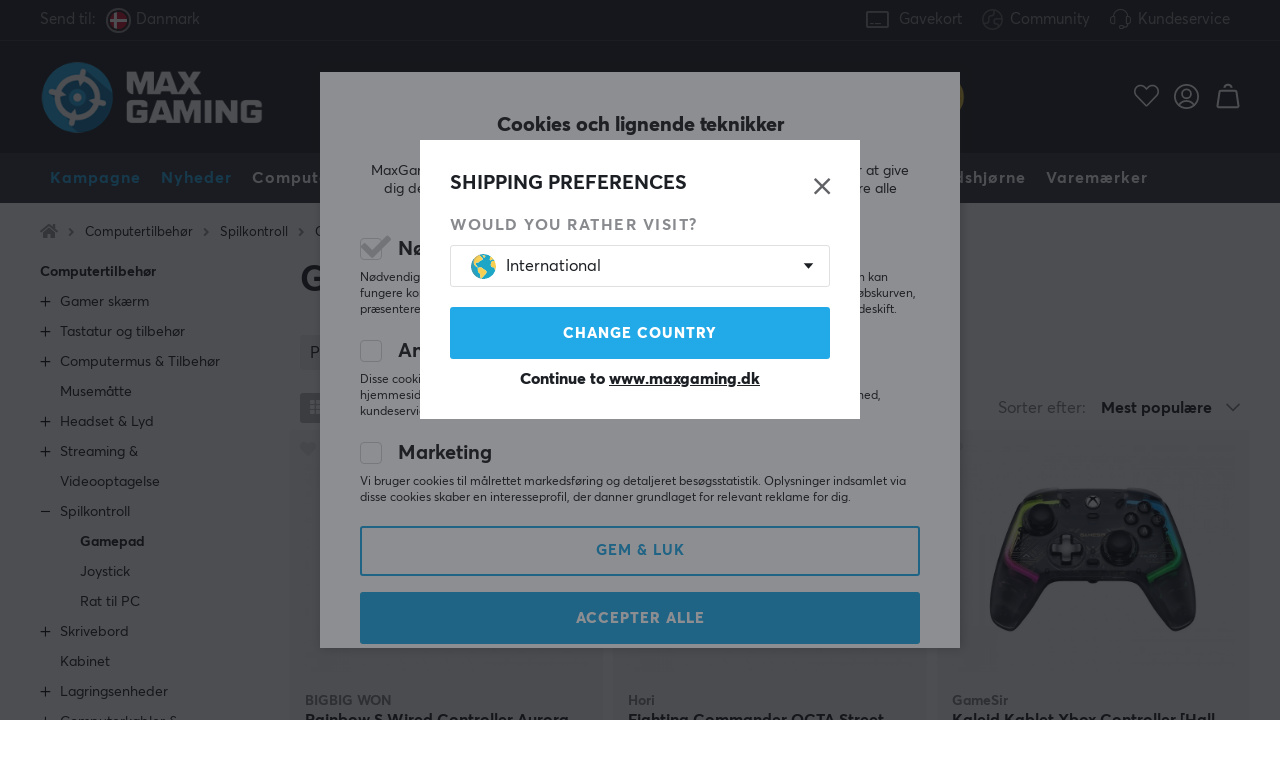

--- FILE ---
content_type: text/html; charset=UTF-8
request_url: https://www.maxgaming.dk/dk/computertilbehor/spilkontroller/gamepad?page=4
body_size: 122129
content:
<!DOCTYPE html>
<html lang="da">
<head>
<script nonce="Nxk_z3rQp7nik0jfBUsApyv2wQTWbXhvd7c5oF8wd24" type="text/javascript"> var cm_active_categories = [1,5,6]; var cm_preactive_categories = []; var blocked_nodes = {}; var observer = new MutationObserver(function (mutations) { for(var i = 0; i < mutations.length; i++) { var _ref = mutations[i]; var addedNodes = _ref.addedNodes; for(var j = 0; j < addedNodes.length; j++) { var node = addedNodes[j]; if (node.nodeType === 1) { var src = node.src || ''; var type = node.type; var consent_type = ''; if (typeof node.attributes.consent_type !== 'undefined' && typeof node.attributes.consent_type.value !== 'undefined') consent_type = node.attributes.consent_type.value; if (blocked_content_type(consent_type)) { if (typeof blocked_nodes[consent_type] === 'undefined') blocked_nodes[consent_type] = []; var clone; if (node.tagName === 'SCRIPT') { clone = node.cloneNode(true); } else { clone = node; } clone.air_prev = node.previousElementSibling; clone.air_next = node.nextElementSibling; clone.air_parent = node.parentElement; blocked_nodes[consent_type].push(clone); if (node.tagName === 'SCRIPT') node.type = 'javascript/blocked'; node.parentElement.removeChild(node); var beforeScriptExecuteListener = function beforeScriptExecuteListener(event) { event.preventDefault(); }; node.addEventListener('beforescriptexecute', beforeScriptExecuteListener); } else { log_node(node, consent_type); } } } } }); observer.observe(document.documentElement, { childList: true, subtree: true }); var blocked_content_type = function blocked_content_type(consent_type) { var blocked = 0; if ((typeof(cm_active_categories) == "undefined" || cm_active_categories.includes(parseInt(consent_type))) && consent_type && !check_consent(consent_type, "") && consent_type > 1) blocked = 1; return blocked; }; var external_nodes = []; var internal_nodes = []; var inline_nodes = []; var log_node = function log_node(node, consent_type) { if (node.tagName === 'SCRIPT') { if (node.src && (node.src.indexOf(window.location.host) <= -1 || node.src.indexOf(window.location.host) > 10)) { external_nodes.push(node.src); } else if (node.src) { internal_nodes.push(node.src); } else { inline_nodes.push(node.innerHTML); } } }; document.addEventListener("DOMContentLoaded", function() { if (document.querySelector('#cookie_consent')) { init_cookie_consent(); } }); var init_cookie_consent = function init_cookie_consent(force) { var cookie_consent = get_cookie_consent("air_cookie_consent") || ""; var all_signed = 0; var consents = []; if (cookie_consent) { all_signed = 1; consents = JSON.parse(cookie_consent); var elements = document.querySelectorAll('#cookie_consent_manager input[type=checkbox]'); for (let element of elements) { if (typeof(consents[element.value]) == "undefined") all_signed = 0; } } else { var elements = document.querySelectorAll('#cookie_consent_manager input[type=checkbox][prechecked=true]'); for (let element of elements) { element.checked = true; } } if (!all_signed || force) { document.getElementById('cookie_consent').style.display = 'block'; var elements = document.querySelectorAll('#cookie_consent_manager input[type=checkbox]'); for (let element of elements) { if (consents[element.value]) element.checked = consents[element.value]; } init_acm_click_events(); } }; var init_acm_click_events = function() { document.getElementById("cookie_consent_manage").addEventListener("click", function () { let cookie_consent_manager = document.getElementById('cookie_consent_manager'); if (cookie_consent_manager) cookie_consent_manager.style.display = 'block'; let cookie_consent = document.getElementById('cookie_consent'); if (cookie_consent) cookie_consent.classList.add('managing'); document.querySelectorAll(".dimmer2").forEach(item => { item.addEventListener('click', event => { item.classList.add('active') }) }); }); document.getElementById("cookie_consent_manage_rec").addEventListener("click", function () { var elements = document.querySelectorAll('#cookie_consent_manager input[type=checkbox]'); for (let element of elements) { element.checked = true; } document.getElementById("cookie_consent_manager_confirm").dispatchEvent(new Event("click")); }); let cookie_consent_manager_accept = document.getElementById("cookie_consent_manager_accept"); if (cookie_consent_manager_accept) { cookie_consent_manager_accept.addEventListener("click", function () { cm_action(true); }); } document.getElementById("cookie_consent_manager_confirm").addEventListener("click", function () { cm_action(); }); document.querySelectorAll(".cookie_consent_manager_accept_req").forEach(item => { item.addEventListener('click', event => { cm_action(false); }) }); }; var cm_action = function(consent){ let cookie_consent = document.getElementById('cookie_consent'); if (cookie_consent) cookie_consent.style.display = 'none'; let cookie_consent_manager = document.getElementById('cookie_consent_manager'); if (cookie_consent_manager) cookie_consent_manager.style.display = 'none'; document.querySelectorAll(".dimmer2").forEach(item => { item.addEventListener('click', event => { item.classList.remove('active') }) }); var consents = {}; var elements = document.querySelectorAll('#cookie_consent_manager input[type=checkbox]'); for (let element of elements) { consents[element.value] = typeof(consent) !== "undefined" ? consent : element.checked; } consents[1] = true; var cookie_consents = JSON.stringify(consents); set_cookie_consent(cookie_consents); consent_action(cookie_consents); window.dispatchEvent(new Event("acm_change")); }; var set_cookie_consent = function set_cookie_consent(value) { var exdate = new Date(); exdate.setDate(exdate.getDate() + 30); document.cookie = "air_cookie_consent" + "=" + value + "; expires= " + exdate.toUTCString() + "; path=/" + (location.protocol === "https:" ? "; secure" : ""); }; var get_cookie_consent = function get_cookie_consent(name) { var nameEQ = name + "="; var ca = document.cookie.split('; '); for (let c of ca) { if (c.indexOf(nameEQ) === 0) return c.substring(nameEQ.length, c.length); } return null; }; var consent_action = function consent_action(cookie_consent) { var consent_data = JSON.parse(cookie_consent); for(var category_id in consent_data) { if (consent_data[category_id]) { approve_category(category_id); } } }; var approve_category = function(category_id) { if (typeof blocked_nodes[category_id] !== 'undefined') { for (let node of blocked_nodes[category_id]) { if (node.type == "text/javascript") { var script = document.createElement("script"); script.type = "text/javascript"; if (node.src) { script.src = node.src; } else if (node.innerHTML) { script.innerHTML = node.innerHTML; } document.getElementsByTagName("head")[0].appendChild(script); } else if (node.air_prev && node.air_parent) { cm_insertAfter(node, node.air_prev, node.air_parent); } else if (node.air_next && node.air_parent) { node.air_parent.insertBefore(node, node.air_next); } else if (node.air_parent) { node.air_parent.append(node); } } delete blocked_nodes[category_id]; } }; function cm_insertAfter(newNode, existingNode, parent) { parent.insertBefore(newNode, existingNode.nextSibling); } var check_consent = function check_consent(type, cookie_consent) { if (!type) return false; if (!cookie_consent) cookie_consent = get_cookie_consent("air_cookie_consent"); if (!cookie_consent) return (typeof(cm_preactive_categories) == "undefined" || cm_preactive_categories.includes(parseInt(type))); var consents = JSON.parse(cookie_consent); if (typeof(consents[type]) === 'undefined') return false; return consents[type]; }; </script> 
<!-- Facebook Dynamic Retargeting start -->
<script nonce="Nxk_z3rQp7nik0jfBUsApyv2wQTWbXhvd7c5oF8wd24" consent_type="6">
!function(f,b,e,v,n,t,s){if(f.fbq)return;n=f.fbq=function(){n.callMethod?
n.callMethod.apply(n,arguments):n.queue.push(arguments)};if(!f._fbq)f._fbq=n;
n.push=n;n.loaded=!0;n.version='2.0';n.queue=[];t=b.createElement(e);t.async=!0;
t.src=v;s=b.getElementsByTagName(e)[0];s.parentNode.insertBefore(t,s)}(window,
document,'script','//connect.facebook.net/en_US/fbevents.js');


	fbq('init', '419652239045434');


</script>

<noscript consent_type="6"><img height="1" width="1" style="display:none" src="https://www.facebook.com/tr?id=

419652239045434



&ev=PageView&noscript=1" consent_type="6"/></noscript>
<!-- Facebook Dynamic Retargeting end --><script nonce="Nxk_z3rQp7nik0jfBUsApyv2wQTWbXhvd7c5oF8wd24" consent_type="5">
  (function(w,d,t,r,u)
  {
    var f,n,i;
    w[u]=w[u]||[],f=function()
    {
      var o={ti:"147000197"};
      o.q=w[u],w[u]=new UET(o),w[u].push("pageLoad")
    },
    n=d.createElement(t),n.src=r,n.async=1,n.onload=n.onreadystatechange=function()
    {
      var s=this.readyState;
      s&&s!=="loaded"&&s!=="complete"||(f(),n.onload=n.onreadystatechange=null)
    },
    i=d.getElementsByTagName(t)[0],i.parentNode.insertBefore(n,i)
  })
  (window,document,"script","//bat.bing.com/bat.js","uetq");
</script><script nonce="Nxk_z3rQp7nik0jfBUsApyv2wQTWbXhvd7c5oF8wd24" async src="https://www.googletagmanager.com/gtag/js?id=AW-938994607"></script> 
<script nonce="Nxk_z3rQp7nik0jfBUsApyv2wQTWbXhvd7c5oF8wd24"> 
window.dataLayer = window.dataLayer || []; 
function gtag(){dataLayer.push(arguments);} 

if (document.cookie.split(';').find(cookie => cookie.includes('air_cookie_consent'))) {
    gtag(
 "consent",
  "default", {
        "ad_storage": check_consent("6") ? "granted" : "denied",
  "analytics_storage": check_consent("5") ? "granted" : "denied",
  "ad_user_data": check_consent("6") ? "granted" : "denied",
  "ad_personalization": check_consent("6") ? "granted" : "denied",
    }); 
 }
else {
  gtag("consent", "default", { 
      "ad_storage":  "denied",
      "analytics_storage": "denied",
      "ad_user_data": "denied",
      "ad_personalization": "denied",
    });
}

gtag('js', new Date());
gtag('config', 'AW-938994607'); 




gtag('config', 'G-SNP8F3JXN0'); 


</script><script nonce="Nxk_z3rQp7nik0jfBUsApyv2wQTWbXhvd7c5oF8wd24" src="https://accounts.google.com/gsi/client" async defer></script><!-- Trackdesk tracker begin -->
<script nonce="Nxk_z3rQp7nik0jfBUsApyv2wQTWbXhvd7c5oF8wd24" async src="//cdn.trackdesk.com/tracking.js"></script>
<script nonce="Nxk_z3rQp7nik0jfBUsApyv2wQTWbXhvd7c5oF8wd24">
  (function(t,d,k){(t[k]=t[k]||[]).push(d);t[d]=t[d]||t[k].f||function(){(t[d].q=t[d].q||[]).push(arguments)}})(window,"trackdesk","TrackdeskObject");

  trackdesk("maxfps", "click");
</script>
<!-- Trackdesk tracker end -->

<title>Side 4 - Gamepad - Stort udvalg af produkter af MaxGaming.dk</title>
<meta http-equiv="Content-Type" content="text/html; charset=UTF-8">
<meta name="description" content="Side 4 - Køb Gamepad hos MaxGaming.dk! 1-3 dages leveringstid & 60 dages åbent køb. Vi har alt, hvad du kan tænkes at få brug for som gamer.">
<meta name="keywords" content="-">
<meta name="robots" content="INDEX, FOLLOW">
<meta name="revisit-after" content="14 days">
<meta name="distribution" content="global">
<meta http-equiv="expires" content="0">
<link rel="alternate" hreflang="fi-fi" href="https://www.maxgaming.fi/fi/tietokonetarvikkeet/peliohjaimet/gamepad">
<link rel="alternate" hreflang="x-default" href="https://www.maxgaming.com/en/pc-accessories/game-controllers/gamepads">
<link rel="alternate" hreflang="en-us" href="https://us.maxgaming.com/us/pc-peripherals/-10/-143">
<link rel="alternate" hreflang="de-de" href="https://www.maxgaming.gg/de/pc-zubehor/gamepad/gamepad-2">
<link rel="alternate" hreflang="sv-se" href="https://www.maxgaming.se/sv/datortillbehor/spelkontroller/gamepads">
<link rel="alternate" hreflang="no-no" href="https://www.maxgaming.no/no/datatilbehor/spillkontroller/gamepad">
<link rel="alternate" hreflang="da-dk" href="https://www.maxgaming.dk/dk/computertilbehor/spilkontroller/gamepad">


<!-- disables Compatibility view IE -->
<meta http-equiv="X-UA-Compatible" content="IE=9; IE=8; IE=7; IE=EDGE" />

<!-- Responsive and mobile friendly stuff -->
<meta name="HandheldFriendly" content="True">
<meta name="viewport" content="user-scalable=no, initial-scale=1.0, maximum-scale=1.0, width=device-width">
<meta name="mobile-web-app-capable" content="yes">

<link rel="apple-touch-icon" href="/themes/maxgaming/design/bilder/favicons/apple-touch-icon.png" />
<link rel="apple-touch-icon" sizes="57x57" href="/themes/maxgaming/design/bilder/favicons/apple-touch-icon-57x57.png" />
<link rel="apple-touch-icon" sizes="72x72" href="/themes/maxgaming/design/bilder/favicons/apple-touch-icon-72x72.png" />
<link rel="apple-touch-icon" sizes="76x76" href="/themes/maxgaming/design/bilder/favicons/apple-touch-icon-76x76.png" />
<link rel="apple-touch-icon" sizes="114x114" href="/themes/maxgaming/design/bilder/favicons/apple-touch-icon-114x114.png" />
<link rel="apple-touch-icon" sizes="120x120" href="/themes/maxgaming/design/bilder/favicons/apple-touch-icon-120x120.png" />
<link rel="apple-touch-icon" sizes="144x144" href="/themes/maxgaming/design/bilder/favicons/apple-touch-icon-144x144.png" />
<link rel="apple-touch-icon" sizes="152x152" href="/themes/maxgaming/design/bilder/favicons/apple-touch-icon-152x152.png" />
<link rel="apple-touch-icon" sizes="180x180" href="/themes/maxgaming/design/bilder/favicons/apple-touch-icon-180x180.png" />
<link rel="icon" type="image/png" sizes="192x192"  href="/themes/maxgaming/design/bilder/favicons/android-icon-192x192.png">
<link rel="icon" type="image/png" sizes="32x32" href="/themes/maxgaming/design/bilder/favicons/favicon-32x32.png">
<link rel="icon" type="image/png" sizes="96x96" href="/themes/maxgaming/design/bilder/favicons/favicon-96x96.png">
<link rel="icon" type="image/png" sizes="16x16" href="/themes/maxgaming/design/bilder/favicons/favicon-16x16.png">
<link rel="manifest" href="/themes/maxgaming/design/script/manifest.json" crossorigin="use-credentials">
<link rel="shortcut icon" href="/themes/maxgaming/design/bilder/favicons/favicon.ico" />
<meta name="msapplication-TileColor" content="#212228">
<meta name="theme-color" content="#212228">

<link rel="canonical" href="/dk/computertilbehor/spilkontroller/gamepad?page=4" />
<meta property="og:url" content="https://www.maxgaming.se/dk/computertilbehor/spilkontroller/gamepad"/>
<meta property="og:title" content="Gamepad"/>

<link rel="preload" as="image" href="/themes/maxgaming/design/bilder/icon-hash.png">
<link rel="preload" as="font" href="/themes/standard2018/design/css/webfonts/fa-regular-400.woff2" type="font/woff2" onload="this.rel='font'" crossorigin>
<link rel="preload" as="font" href="/themes/standard2018/design/css/webfonts/fa-light-300.woff2" type="font/woff2" onload="this.rel='font'" crossorigin>
<link rel="preload" as="font" href="/themes/standard2018/design/css/webfonts/fa-solid-900.woff2" type="font/woff2" onload="this.rel='font'" crossorigin>

<link rel="preload" as="font" href="/themes/maxgaming/design/css/webfonts/3910FB_9_0.woff2" type="font/woff2" onload="this.rel='font'" crossorigin>
<link rel="preload" as="font" href="/themes/maxgaming/design/css/webfonts/3910FB_2_0.woff2" type="font/woff2" onload="this.rel='font'" crossorigin>
<link rel="preload" as="font" href="/themes/maxgaming/design/css/webfonts/3910FB_4_0.woff2" type="font/woff2" onload="this.rel='font'" crossorigin>
<link rel="preload" as="font" href="/themes/maxgaming/design/css/webfonts/streamline.woff" type="font/woff2" onload="this.rel='font'" crossorigin>

<link rel="preload" as="image" href="/themes/maxgaming/design/bilder/maxgaming.png">
<link rel="preload" as="image" href="/themes/maxfps_core/design/bilder/icons/user_icon.svg">
<link rel="preload" as="image" href="/themes/maxfps_core/design/bilder/icons/cart_icon.svg">
<link rel="preload" as="image" href="/themes/maxfps_core/design/bilder/icons/search_icon.svg">

<link rel="preconnect" href="https://connect.facebook.net">














<script nonce="Nxk_z3rQp7nik0jfBUsApyv2wQTWbXhvd7c5oF8wd24">/** FILE: /themes/maxgaming/design//script/jquery.min.js **/
!function(a,b){"use strict";"object"==typeof module&&"object"==typeof module.exports?module.exports=a.document?b(a,!0):function(a){if(!a.document)throw new Error("jQuery requires a window with a document");return b(a)}:b(a)}("undefined"!=typeof window?window:this,function(a,b){"use strict";var c=[],d=a.document,e=Object.getPrototypeOf,f=c.slice,g=c.concat,h=c.push,i=c.indexOf,j={},k=j.toString,l=j.hasOwnProperty,m=l.toString,n=m.call(Object),o={};function p(a,b){b=b||d;var c=b.createElement("script");c.text=a,b.head.appendChild(c).parentNode.removeChild(c)}var q="3.2.1",r=function(a,b){return new r.fn.init(a,b)},s=/^[\s\uFEFF\xA0]+|[\s\uFEFF\xA0]+$/g,t=/^-ms-/,u=/-([a-z])/g,v=function(a,b){return b.toUpperCase()};r.fn=r.prototype={jquery:q,constructor:r,length:0,toArray:function(){return f.call(this)},get:function(a){return null==a?f.call(this):a<0?this[a+this.length]:this[a]},pushStack:function(a){var b=r.merge(this.constructor(),a);return b.prevObject=this,b},each:function(a){return r.each(this,a)},map:function(a){return this.pushStack(r.map(this,function(b,c){return a.call(b,c,b)}))},slice:function(){return this.pushStack(f.apply(this,arguments))},first:function(){return this.eq(0)},last:function(){return this.eq(-1)},eq:function(a){var b=this.length,c=+a+(a<0?b:0);return this.pushStack(c>=0&&c<b?[this[c]]:[])},end:function(){return this.prevObject||this.constructor()},push:h,sort:c.sort,splice:c.splice},r.extend=r.fn.extend=function(){var a,b,c,d,e,f,g=arguments[0]||{},h=1,i=arguments.length,j=!1;for("boolean"==typeof g&&(j=g,g=arguments[h]||{},h++),"object"==typeof g||r.isFunction(g)||(g={}),h===i&&(g=this,h--);h<i;h++)if(null!=(a=arguments[h]))for(b in a)c=g[b],d=a[b],g!==d&&(j&&d&&(r.isPlainObject(d)||(e=Array.isArray(d)))?(e?(e=!1,f=c&&Array.isArray(c)?c:[]):f=c&&r.isPlainObject(c)?c:{},g[b]=r.extend(j,f,d)):void 0!==d&&(g[b]=d));return g},r.extend({expando:"jQuery"+(q+Math.random()).replace(/\D/g,""),isReady:!0,error:function(a){throw new Error(a)},noop:function(){},isFunction:function(a){return"function"===r.type(a)},isWindow:function(a){return null!=a&&a===a.window},isNumeric:function(a){var b=r.type(a);return("number"===b||"string"===b)&&!isNaN(a-parseFloat(a))},isPlainObject:function(a){var b,c;return!(!a||"[object Object]"!==k.call(a))&&(!(b=e(a))||(c=l.call(b,"constructor")&&b.constructor,"function"==typeof c&&m.call(c)===n))},isEmptyObject:function(a){var b;for(b in a)return!1;return!0},type:function(a){return null==a?a+"":"object"==typeof a||"function"==typeof a?j[k.call(a)]||"object":typeof a},globalEval:function(a){p(a)},camelCase:function(a){return a.replace(t,"ms-").replace(u,v)},each:function(a,b){var c,d=0;if(w(a)){for(c=a.length;d<c;d++)if(b.call(a[d],d,a[d])===!1)break}else for(d in a)if(b.call(a[d],d,a[d])===!1)break;return a},trim:function(a){return null==a?"":(a+"").replace(s,"")},makeArray:function(a,b){var c=b||[];return null!=a&&(w(Object(a))?r.merge(c,"string"==typeof a?[a]:a):h.call(c,a)),c},inArray:function(a,b,c){return null==b?-1:i.call(b,a,c)},merge:function(a,b){for(var c=+b.length,d=0,e=a.length;d<c;d++)a[e++]=b[d];return a.length=e,a},grep:function(a,b,c){for(var d,e=[],f=0,g=a.length,h=!c;f<g;f++)d=!b(a[f],f),d!==h&&e.push(a[f]);return e},map:function(a,b,c){var d,e,f=0,h=[];if(w(a))for(d=a.length;f<d;f++)e=b(a[f],f,c),null!=e&&h.push(e);else for(f in a)e=b(a[f],f,c),null!=e&&h.push(e);return g.apply([],h)},guid:1,proxy:function(a,b){var c,d,e;if("string"==typeof b&&(c=a[b],b=a,a=c),r.isFunction(a))return d=f.call(arguments,2),e=function(){return a.apply(b||this,d.concat(f.call(arguments)))},e.guid=a.guid=a.guid||r.guid++,e},now:Date.now,support:o}),"function"==typeof Symbol&&(r.fn[Symbol.iterator]=c[Symbol.iterator]),r.each("Boolean Number String Function Array Date RegExp Object Error Symbol".split(" "),function(a,b){j["[object "+b+"]"]=b.toLowerCase()});function w(a){var b=!!a&&"length"in a&&a.length,c=r.type(a);return"function"!==c&&!r.isWindow(a)&&("array"===c||0===b||"number"==typeof b&&b>0&&b-1 in a)}var x=function(a){var b,c,d,e,f,g,h,i,j,k,l,m,n,o,p,q,r,s,t,u="sizzle"+1*new Date,v=a.document,w=0,x=0,y=ha(),z=ha(),A=ha(),B=function(a,b){return a===b&&(l=!0),0},C={}.hasOwnProperty,D=[],E=D.pop,F=D.push,G=D.push,H=D.slice,I=function(a,b){for(var c=0,d=a.length;c<d;c++)if(a[c]===b)return c;return-1},J="checked|selected|async|autofocus|autoplay|controls|defer|disabled|hidden|ismap|loop|multiple|open|readonly|required|scoped",K="[\\x20\\t\\r\\n\\f]",L="(?:\\\\.|[\\w-]|[^\0-\\xa0])+",M="\\["+K+"*("+L+")(?:"+K+"*([*^$|!~]?=)"+K+"*(?:'((?:\\\\.|[^\\\\'])*)'|\"((?:\\\\.|[^\\\\\"])*)\"|("+L+"))|)"+K+"*\\]",N=":("+L+")(?:\\((('((?:\\\\.|[^\\\\'])*)'|\"((?:\\\\.|[^\\\\\"])*)\")|((?:\\\\.|[^\\\\()[\\]]|"+M+")*)|.*)\\)|)",O=new RegExp(K+"+","g"),P=new RegExp("^"+K+"+|((?:^|[^\\\\])(?:\\\\.)*)"+K+"+$","g"),Q=new RegExp("^"+K+"*,"+K+"*"),R=new RegExp("^"+K+"*([>+~]|"+K+")"+K+"*"),S=new RegExp("="+K+"*([^\\]'\"]*?)"+K+"*\\]","g"),T=new RegExp(N),U=new RegExp("^"+L+"$"),V={ID:new RegExp("^#("+L+")"),CLASS:new RegExp("^\\.("+L+")"),TAG:new RegExp("^("+L+"|[*])"),ATTR:new RegExp("^"+M),PSEUDO:new RegExp("^"+N),CHILD:new RegExp("^:(only|first|last|nth|nth-last)-(child|of-type)(?:\\("+K+"*(even|odd|(([+-]|)(\\d*)n|)"+K+"*(?:([+-]|)"+K+"*(\\d+)|))"+K+"*\\)|)","i"),bool:new RegExp("^(?:"+J+")$","i"),needsContext:new RegExp("^"+K+"*[>+~]|:(even|odd|eq|gt|lt|nth|first|last)(?:\\("+K+"*((?:-\\d)?\\d*)"+K+"*\\)|)(?=[^-]|$)","i")},W=/^(?:input|select|textarea|button)$/i,X=/^h\d$/i,Y=/^[^{]+\{\s*\[native \w/,Z=/^(?:#([\w-]+)|(\w+)|\.([\w-]+))$/,$=/[+~]/,_=new RegExp("\\\\([\\da-f]{1,6}"+K+"?|("+K+")|.)","ig"),aa=function(a,b,c){var d="0x"+b-65536;return d!==d||c?b:d<0?String.fromCharCode(d+65536):String.fromCharCode(d>>10|55296,1023&d|56320)},ba=/([\0-\x1f\x7f]|^-?\d)|^-$|[^\0-\x1f\x7f-\uFFFF\w-]/g,ca=function(a,b){return b?"\0"===a?"\ufffd":a.slice(0,-1)+"\\"+a.charCodeAt(a.length-1).toString(16)+" ":"\\"+a},da=function(){m()},ea=ta(function(a){return a.disabled===!0&&("form"in a||"label"in a)},{dir:"parentNode",next:"legend"});try{G.apply(D=H.call(v.childNodes),v.childNodes),D[v.childNodes.length].nodeType}catch(fa){G={apply:D.length?function(a,b){F.apply(a,H.call(b))}:function(a,b){var c=a.length,d=0;while(a[c++]=b[d++]);a.length=c-1}}}function ga(a,b,d,e){var f,h,j,k,l,o,r,s=b&&b.ownerDocument,w=b?b.nodeType:9;if(d=d||[],"string"!=typeof a||!a||1!==w&&9!==w&&11!==w)return d;if(!e&&((b?b.ownerDocument||b:v)!==n&&m(b),b=b||n,p)){if(11!==w&&(l=Z.exec(a)))if(f=l[1]){if(9===w){if(!(j=b.getElementById(f)))return d;if(j.id===f)return d.push(j),d}else if(s&&(j=s.getElementById(f))&&t(b,j)&&j.id===f)return d.push(j),d}else{if(l[2])return G.apply(d,b.getElementsByTagName(a)),d;if((f=l[3])&&c.getElementsByClassName&&b.getElementsByClassName)return G.apply(d,b.getElementsByClassName(f)),d}if(c.qsa&&!A[a+" "]&&(!q||!q.test(a))){if(1!==w)s=b,r=a;else if("object"!==b.nodeName.toLowerCase()){(k=b.getAttribute("id"))?k=k.replace(ba,ca):b.setAttribute("id",k=u),o=g(a),h=o.length;while(h--)o[h]="#"+k+" "+sa(o[h]);r=o.join(","),s=$.test(a)&&qa(b.parentNode)||b}if(r)try{return G.apply(d,s.querySelectorAll(r)),d}catch(x){}finally{k===u&&b.removeAttribute("id")}}}return i(a.replace(P,"$1"),b,d,e)}function ha(){var a=[];function b(c,e){return a.push(c+" ")>d.cacheLength&&delete b[a.shift()],b[c+" "]=e}return b}function ia(a){return a[u]=!0,a}function ja(a){var b=n.createElement("fieldset");try{return!!a(b)}catch(c){return!1}finally{b.parentNode&&b.parentNode.removeChild(b),b=null}}function ka(a,b){var c=a.split("|"),e=c.length;while(e--)d.attrHandle[c[e]]=b}function la(a,b){var c=b&&a,d=c&&1===a.nodeType&&1===b.nodeType&&a.sourceIndex-b.sourceIndex;if(d)return d;if(c)while(c=c.nextSibling)if(c===b)return-1;return a?1:-1}function ma(a){return function(b){var c=b.nodeName.toLowerCase();return"input"===c&&b.type===a}}function na(a){return function(b){var c=b.nodeName.toLowerCase();return("input"===c||"button"===c)&&b.type===a}}function oa(a){return function(b){return"form"in b?b.parentNode&&b.disabled===!1?"label"in b?"label"in b.parentNode?b.parentNode.disabled===a:b.disabled===a:b.isDisabled===a||b.isDisabled!==!a&&ea(b)===a:b.disabled===a:"label"in b&&b.disabled===a}}function pa(a){return ia(function(b){return b=+b,ia(function(c,d){var e,f=a([],c.length,b),g=f.length;while(g--)c[e=f[g]]&&(c[e]=!(d[e]=c[e]))})})}function qa(a){return a&&"undefined"!=typeof a.getElementsByTagName&&a}c=ga.support={},f=ga.isXML=function(a){var b=a&&(a.ownerDocument||a).documentElement;return!!b&&"HTML"!==b.nodeName},m=ga.setDocument=function(a){var b,e,g=a?a.ownerDocument||a:v;return g!==n&&9===g.nodeType&&g.documentElement?(n=g,o=n.documentElement,p=!f(n),v!==n&&(e=n.defaultView)&&e.top!==e&&(e.addEventListener?e.addEventListener("unload",da,!1):e.attachEvent&&e.attachEvent("onunload",da)),c.attributes=ja(function(a){return a.className="i",!a.getAttribute("className")}),c.getElementsByTagName=ja(function(a){return a.appendChild(n.createComment("")),!a.getElementsByTagName("*").length}),c.getElementsByClassName=Y.test(n.getElementsByClassName),c.getById=ja(function(a){return o.appendChild(a).id=u,!n.getElementsByName||!n.getElementsByName(u).length}),c.getById?(d.filter.ID=function(a){var b=a.replace(_,aa);return function(a){return a.getAttribute("id")===b}},d.find.ID=function(a,b){if("undefined"!=typeof b.getElementById&&p){var c=b.getElementById(a);return c?[c]:[]}}):(d.filter.ID=function(a){var b=a.replace(_,aa);return function(a){var c="undefined"!=typeof a.getAttributeNode&&a.getAttributeNode("id");return c&&c.value===b}},d.find.ID=function(a,b){if("undefined"!=typeof b.getElementById&&p){var c,d,e,f=b.getElementById(a);if(f){if(c=f.getAttributeNode("id"),c&&c.value===a)return[f];e=b.getElementsByName(a),d=0;while(f=e[d++])if(c=f.getAttributeNode("id"),c&&c.value===a)return[f]}return[]}}),d.find.TAG=c.getElementsByTagName?function(a,b){return"undefined"!=typeof b.getElementsByTagName?b.getElementsByTagName(a):c.qsa?b.querySelectorAll(a):void 0}:function(a,b){var c,d=[],e=0,f=b.getElementsByTagName(a);if("*"===a){while(c=f[e++])1===c.nodeType&&d.push(c);return d}return f},d.find.CLASS=c.getElementsByClassName&&function(a,b){if("undefined"!=typeof b.getElementsByClassName&&p)return b.getElementsByClassName(a)},r=[],q=[],(c.qsa=Y.test(n.querySelectorAll))&&(ja(function(a){o.appendChild(a).innerHTML="<a id='"+u+"'></a><select id='"+u+"-\r\\' msallowcapture=''><option selected=''></option></select>",a.querySelectorAll("[msallowcapture^='']").length&&q.push("[*^$]="+K+"*(?:''|\"\")"),a.querySelectorAll("[selected]").length||q.push("\\["+K+"*(?:value|"+J+")"),a.querySelectorAll("[id~="+u+"-]").length||q.push("~="),a.querySelectorAll(":checked").length||q.push(":checked"),a.querySelectorAll("a#"+u+"+*").length||q.push(".#.+[+~]")}),ja(function(a){a.innerHTML="<a href='' disabled='disabled'></a><select disabled='disabled'><option/></select>";var b=n.createElement("input");b.setAttribute("type","hidden"),a.appendChild(b).setAttribute("name","D"),a.querySelectorAll("[name=d]").length&&q.push("name"+K+"*[*^$|!~]?="),2!==a.querySelectorAll(":enabled").length&&q.push(":enabled",":disabled"),o.appendChild(a).disabled=!0,2!==a.querySelectorAll(":disabled").length&&q.push(":enabled",":disabled"),a.querySelectorAll("*,:x"),q.push(",.*:")})),(c.matchesSelector=Y.test(s=o.matches||o.webkitMatchesSelector||o.mozMatchesSelector||o.oMatchesSelector||o.msMatchesSelector))&&ja(function(a){c.disconnectedMatch=s.call(a,"*"),s.call(a,"[s!='']:x"),r.push("!=",N)}),q=q.length&&new RegExp(q.join("|")),r=r.length&&new RegExp(r.join("|")),b=Y.test(o.compareDocumentPosition),t=b||Y.test(o.contains)?function(a,b){var c=9===a.nodeType?a.documentElement:a,d=b&&b.parentNode;return a===d||!(!d||1!==d.nodeType||!(c.contains?c.contains(d):a.compareDocumentPosition&&16&a.compareDocumentPosition(d)))}:function(a,b){if(b)while(b=b.parentNode)if(b===a)return!0;return!1},B=b?function(a,b){if(a===b)return l=!0,0;var d=!a.compareDocumentPosition-!b.compareDocumentPosition;return d?d:(d=(a.ownerDocument||a)===(b.ownerDocument||b)?a.compareDocumentPosition(b):1,1&d||!c.sortDetached&&b.compareDocumentPosition(a)===d?a===n||a.ownerDocument===v&&t(v,a)?-1:b===n||b.ownerDocument===v&&t(v,b)?1:k?I(k,a)-I(k,b):0:4&d?-1:1)}:function(a,b){if(a===b)return l=!0,0;var c,d=0,e=a.parentNode,f=b.parentNode,g=[a],h=[b];if(!e||!f)return a===n?-1:b===n?1:e?-1:f?1:k?I(k,a)-I(k,b):0;if(e===f)return la(a,b);c=a;while(c=c.parentNode)g.unshift(c);c=b;while(c=c.parentNode)h.unshift(c);while(g[d]===h[d])d++;return d?la(g[d],h[d]):g[d]===v?-1:h[d]===v?1:0},n):n},ga.matches=function(a,b){return ga(a,null,null,b)},ga.matchesSelector=function(a,b){if((a.ownerDocument||a)!==n&&m(a),b=b.replace(S,"='$1']"),c.matchesSelector&&p&&!A[b+" "]&&(!r||!r.test(b))&&(!q||!q.test(b)))try{var d=s.call(a,b);if(d||c.disconnectedMatch||a.document&&11!==a.document.nodeType)return d}catch(e){}return ga(b,n,null,[a]).length>0},ga.contains=function(a,b){return(a.ownerDocument||a)!==n&&m(a),t(a,b)},ga.attr=function(a,b){(a.ownerDocument||a)!==n&&m(a);var e=d.attrHandle[b.toLowerCase()],f=e&&C.call(d.attrHandle,b.toLowerCase())?e(a,b,!p):void 0;return void 0!==f?f:c.attributes||!p?a.getAttribute(b):(f=a.getAttributeNode(b))&&f.specified?f.value:null},ga.escape=function(a){return(a+"").replace(ba,ca)},ga.error=function(a){throw new Error("Syntax error, unrecognized expression: "+a)},ga.uniqueSort=function(a){var b,d=[],e=0,f=0;if(l=!c.detectDuplicates,k=!c.sortStable&&a.slice(0),a.sort(B),l){while(b=a[f++])b===a[f]&&(e=d.push(f));while(e--)a.splice(d[e],1)}return k=null,a},e=ga.getText=function(a){var b,c="",d=0,f=a.nodeType;if(f){if(1===f||9===f||11===f){if("string"==typeof a.textContent)return a.textContent;for(a=a.firstChild;a;a=a.nextSibling)c+=e(a)}else if(3===f||4===f)return a.nodeValue}else while(b=a[d++])c+=e(b);return c},d=ga.selectors={cacheLength:50,createPseudo:ia,match:V,attrHandle:{},find:{},relative:{">":{dir:"parentNode",first:!0}," ":{dir:"parentNode"},"+":{dir:"previousSibling",first:!0},"~":{dir:"previousSibling"}},preFilter:{ATTR:function(a){return a[1]=a[1].replace(_,aa),a[3]=(a[3]||a[4]||a[5]||"").replace(_,aa),"~="===a[2]&&(a[3]=" "+a[3]+" "),a.slice(0,4)},CHILD:function(a){return a[1]=a[1].toLowerCase(),"nth"===a[1].slice(0,3)?(a[3]||ga.error(a[0]),a[4]=+(a[4]?a[5]+(a[6]||1):2*("even"===a[3]||"odd"===a[3])),a[5]=+(a[7]+a[8]||"odd"===a[3])):a[3]&&ga.error(a[0]),a},PSEUDO:function(a){var b,c=!a[6]&&a[2];return V.CHILD.test(a[0])?null:(a[3]?a[2]=a[4]||a[5]||"":c&&T.test(c)&&(b=g(c,!0))&&(b=c.indexOf(")",c.length-b)-c.length)&&(a[0]=a[0].slice(0,b),a[2]=c.slice(0,b)),a.slice(0,3))}},filter:{TAG:function(a){var b=a.replace(_,aa).toLowerCase();return"*"===a?function(){return!0}:function(a){return a.nodeName&&a.nodeName.toLowerCase()===b}},CLASS:function(a){var b=y[a+" "];return b||(b=new RegExp("(^|"+K+")"+a+"("+K+"|$)"))&&y(a,function(a){return b.test("string"==typeof a.className&&a.className||"undefined"!=typeof a.getAttribute&&a.getAttribute("class")||"")})},ATTR:function(a,b,c){return function(d){var e=ga.attr(d,a);return null==e?"!="===b:!b||(e+="","="===b?e===c:"!="===b?e!==c:"^="===b?c&&0===e.indexOf(c):"*="===b?c&&e.indexOf(c)>-1:"$="===b?c&&e.slice(-c.length)===c:"~="===b?(" "+e.replace(O," ")+" ").indexOf(c)>-1:"|="===b&&(e===c||e.slice(0,c.length+1)===c+"-"))}},CHILD:function(a,b,c,d,e){var f="nth"!==a.slice(0,3),g="last"!==a.slice(-4),h="of-type"===b;return 1===d&&0===e?function(a){return!!a.parentNode}:function(b,c,i){var j,k,l,m,n,o,p=f!==g?"nextSibling":"previousSibling",q=b.parentNode,r=h&&b.nodeName.toLowerCase(),s=!i&&!h,t=!1;if(q){if(f){while(p){m=b;while(m=m[p])if(h?m.nodeName.toLowerCase()===r:1===m.nodeType)return!1;o=p="only"===a&&!o&&"nextSibling"}return!0}if(o=[g?q.firstChild:q.lastChild],g&&s){m=q,l=m[u]||(m[u]={}),k=l[m.uniqueID]||(l[m.uniqueID]={}),j=k[a]||[],n=j[0]===w&&j[1],t=n&&j[2],m=n&&q.childNodes[n];while(m=++n&&m&&m[p]||(t=n=0)||o.pop())if(1===m.nodeType&&++t&&m===b){k[a]=[w,n,t];break}}else if(s&&(m=b,l=m[u]||(m[u]={}),k=l[m.uniqueID]||(l[m.uniqueID]={}),j=k[a]||[],n=j[0]===w&&j[1],t=n),t===!1)while(m=++n&&m&&m[p]||(t=n=0)||o.pop())if((h?m.nodeName.toLowerCase()===r:1===m.nodeType)&&++t&&(s&&(l=m[u]||(m[u]={}),k=l[m.uniqueID]||(l[m.uniqueID]={}),k[a]=[w,t]),m===b))break;return t-=e,t===d||t%d===0&&t/d>=0}}},PSEUDO:function(a,b){var c,e=d.pseudos[a]||d.setFilters[a.toLowerCase()]||ga.error("unsupported pseudo: "+a);return e[u]?e(b):e.length>1?(c=[a,a,"",b],d.setFilters.hasOwnProperty(a.toLowerCase())?ia(function(a,c){var d,f=e(a,b),g=f.length;while(g--)d=I(a,f[g]),a[d]=!(c[d]=f[g])}):function(a){return e(a,0,c)}):e}},pseudos:{not:ia(function(a){var b=[],c=[],d=h(a.replace(P,"$1"));return d[u]?ia(function(a,b,c,e){var f,g=d(a,null,e,[]),h=a.length;while(h--)(f=g[h])&&(a[h]=!(b[h]=f))}):function(a,e,f){return b[0]=a,d(b,null,f,c),b[0]=null,!c.pop()}}),has:ia(function(a){return function(b){return ga(a,b).length>0}}),contains:ia(function(a){return a=a.replace(_,aa),function(b){return(b.textContent||b.innerText||e(b)).indexOf(a)>-1}}),lang:ia(function(a){return U.test(a||"")||ga.error("unsupported lang: "+a),a=a.replace(_,aa).toLowerCase(),function(b){var c;do if(c=p?b.lang:b.getAttribute("xml:lang")||b.getAttribute("lang"))return c=c.toLowerCase(),c===a||0===c.indexOf(a+"-");while((b=b.parentNode)&&1===b.nodeType);return!1}}),target:function(b){var c=a.location&&a.location.hash;return c&&c.slice(1)===b.id},root:function(a){return a===o},focus:function(a){return a===n.activeElement&&(!n.hasFocus||n.hasFocus())&&!!(a.type||a.href||~a.tabIndex)},enabled:oa(!1),disabled:oa(!0),checked:function(a){var b=a.nodeName.toLowerCase();return"input"===b&&!!a.checked||"option"===b&&!!a.selected},selected:function(a){return a.parentNode&&a.parentNode.selectedIndex,a.selected===!0},empty:function(a){for(a=a.firstChild;a;a=a.nextSibling)if(a.nodeType<6)return!1;return!0},parent:function(a){return!d.pseudos.empty(a)},header:function(a){return X.test(a.nodeName)},input:function(a){return W.test(a.nodeName)},button:function(a){var b=a.nodeName.toLowerCase();return"input"===b&&"button"===a.type||"button"===b},text:function(a){var b;return"input"===a.nodeName.toLowerCase()&&"text"===a.type&&(null==(b=a.getAttribute("type"))||"text"===b.toLowerCase())},first:pa(function(){return[0]}),last:pa(function(a,b){return[b-1]}),eq:pa(function(a,b,c){return[c<0?c+b:c]}),even:pa(function(a,b){for(var c=0;c<b;c+=2)a.push(c);return a}),odd:pa(function(a,b){for(var c=1;c<b;c+=2)a.push(c);return a}),lt:pa(function(a,b,c){for(var d=c<0?c+b:c;--d>=0;)a.push(d);return a}),gt:pa(function(a,b,c){for(var d=c<0?c+b:c;++d<b;)a.push(d);return a})}},d.pseudos.nth=d.pseudos.eq;for(b in{radio:!0,checkbox:!0,file:!0,password:!0,image:!0})d.pseudos[b]=ma(b);for(b in{submit:!0,reset:!0})d.pseudos[b]=na(b);function ra(){}ra.prototype=d.filters=d.pseudos,d.setFilters=new ra,g=ga.tokenize=function(a,b){var c,e,f,g,h,i,j,k=z[a+" "];if(k)return b?0:k.slice(0);h=a,i=[],j=d.preFilter;while(h){c&&!(e=Q.exec(h))||(e&&(h=h.slice(e[0].length)||h),i.push(f=[])),c=!1,(e=R.exec(h))&&(c=e.shift(),f.push({value:c,type:e[0].replace(P," ")}),h=h.slice(c.length));for(g in d.filter)!(e=V[g].exec(h))||j[g]&&!(e=j[g](e))||(c=e.shift(),f.push({value:c,type:g,matches:e}),h=h.slice(c.length));if(!c)break}return b?h.length:h?ga.error(a):z(a,i).slice(0)};function sa(a){for(var b=0,c=a.length,d="";b<c;b++)d+=a[b].value;return d}function ta(a,b,c){var d=b.dir,e=b.next,f=e||d,g=c&&"parentNode"===f,h=x++;return b.first?function(b,c,e){while(b=b[d])if(1===b.nodeType||g)return a(b,c,e);return!1}:function(b,c,i){var j,k,l,m=[w,h];if(i){while(b=b[d])if((1===b.nodeType||g)&&a(b,c,i))return!0}else while(b=b[d])if(1===b.nodeType||g)if(l=b[u]||(b[u]={}),k=l[b.uniqueID]||(l[b.uniqueID]={}),e&&e===b.nodeName.toLowerCase())b=b[d]||b;else{if((j=k[f])&&j[0]===w&&j[1]===h)return m[2]=j[2];if(k[f]=m,m[2]=a(b,c,i))return!0}return!1}}function ua(a){return a.length>1?function(b,c,d){var e=a.length;while(e--)if(!a[e](b,c,d))return!1;return!0}:a[0]}function va(a,b,c){for(var d=0,e=b.length;d<e;d++)ga(a,b[d],c);return c}function wa(a,b,c,d,e){for(var f,g=[],h=0,i=a.length,j=null!=b;h<i;h++)(f=a[h])&&(c&&!c(f,d,e)||(g.push(f),j&&b.push(h)));return g}function xa(a,b,c,d,e,f){return d&&!d[u]&&(d=xa(d)),e&&!e[u]&&(e=xa(e,f)),ia(function(f,g,h,i){var j,k,l,m=[],n=[],o=g.length,p=f||va(b||"*",h.nodeType?[h]:h,[]),q=!a||!f&&b?p:wa(p,m,a,h,i),r=c?e||(f?a:o||d)?[]:g:q;if(c&&c(q,r,h,i),d){j=wa(r,n),d(j,[],h,i),k=j.length;while(k--)(l=j[k])&&(r[n[k]]=!(q[n[k]]=l))}if(f){if(e||a){if(e){j=[],k=r.length;while(k--)(l=r[k])&&j.push(q[k]=l);e(null,r=[],j,i)}k=r.length;while(k--)(l=r[k])&&(j=e?I(f,l):m[k])>-1&&(f[j]=!(g[j]=l))}}else r=wa(r===g?r.splice(o,r.length):r),e?e(null,g,r,i):G.apply(g,r)})}function ya(a){for(var b,c,e,f=a.length,g=d.relative[a[0].type],h=g||d.relative[" "],i=g?1:0,k=ta(function(a){return a===b},h,!0),l=ta(function(a){return I(b,a)>-1},h,!0),m=[function(a,c,d){var e=!g&&(d||c!==j)||((b=c).nodeType?k(a,c,d):l(a,c,d));return b=null,e}];i<f;i++)if(c=d.relative[a[i].type])m=[ta(ua(m),c)];else{if(c=d.filter[a[i].type].apply(null,a[i].matches),c[u]){for(e=++i;e<f;e++)if(d.relative[a[e].type])break;return xa(i>1&&ua(m),i>1&&sa(a.slice(0,i-1).concat({value:" "===a[i-2].type?"*":""})).replace(P,"$1"),c,i<e&&ya(a.slice(i,e)),e<f&&ya(a=a.slice(e)),e<f&&sa(a))}m.push(c)}return ua(m)}function za(a,b){var c=b.length>0,e=a.length>0,f=function(f,g,h,i,k){var l,o,q,r=0,s="0",t=f&&[],u=[],v=j,x=f||e&&d.find.TAG("*",k),y=w+=null==v?1:Math.random()||.1,z=x.length;for(k&&(j=g===n||g||k);s!==z&&null!=(l=x[s]);s++){if(e&&l){o=0,g||l.ownerDocument===n||(m(l),h=!p);while(q=a[o++])if(q(l,g||n,h)){i.push(l);break}k&&(w=y)}c&&((l=!q&&l)&&r--,f&&t.push(l))}if(r+=s,c&&s!==r){o=0;while(q=b[o++])q(t,u,g,h);if(f){if(r>0)while(s--)t[s]||u[s]||(u[s]=E.call(i));u=wa(u)}G.apply(i,u),k&&!f&&u.length>0&&r+b.length>1&&ga.uniqueSort(i)}return k&&(w=y,j=v),t};return c?ia(f):f}return h=ga.compile=function(a,b){var c,d=[],e=[],f=A[a+" "];if(!f){b||(b=g(a)),c=b.length;while(c--)f=ya(b[c]),f[u]?d.push(f):e.push(f);f=A(a,za(e,d)),f.selector=a}return f},i=ga.select=function(a,b,c,e){var f,i,j,k,l,m="function"==typeof a&&a,n=!e&&g(a=m.selector||a);if(c=c||[],1===n.length){if(i=n[0]=n[0].slice(0),i.length>2&&"ID"===(j=i[0]).type&&9===b.nodeType&&p&&d.relative[i[1].type]){if(b=(d.find.ID(j.matches[0].replace(_,aa),b)||[])[0],!b)return c;m&&(b=b.parentNode),a=a.slice(i.shift().value.length)}f=V.needsContext.test(a)?0:i.length;while(f--){if(j=i[f],d.relative[k=j.type])break;if((l=d.find[k])&&(e=l(j.matches[0].replace(_,aa),$.test(i[0].type)&&qa(b.parentNode)||b))){if(i.splice(f,1),a=e.length&&sa(i),!a)return G.apply(c,e),c;break}}}return(m||h(a,n))(e,b,!p,c,!b||$.test(a)&&qa(b.parentNode)||b),c},c.sortStable=u.split("").sort(B).join("")===u,c.detectDuplicates=!!l,m(),c.sortDetached=ja(function(a){return 1&a.compareDocumentPosition(n.createElement("fieldset"))}),ja(function(a){return a.innerHTML="<a href='#'></a>","#"===a.firstChild.getAttribute("href")})||ka("type|href|height|width",function(a,b,c){if(!c)return a.getAttribute(b,"type"===b.toLowerCase()?1:2)}),c.attributes&&ja(function(a){return a.innerHTML="<input/>",a.firstChild.setAttribute("value",""),""===a.firstChild.getAttribute("value")})||ka("value",function(a,b,c){if(!c&&"input"===a.nodeName.toLowerCase())return a.defaultValue}),ja(function(a){return null==a.getAttribute("disabled")})||ka(J,function(a,b,c){var d;if(!c)return a[b]===!0?b.toLowerCase():(d=a.getAttributeNode(b))&&d.specified?d.value:null}),ga}(a);r.find=x,r.expr=x.selectors,r.expr[":"]=r.expr.pseudos,r.uniqueSort=r.unique=x.uniqueSort,r.text=x.getText,r.isXMLDoc=x.isXML,r.contains=x.contains,r.escapeSelector=x.escape;var y=function(a,b,c){var d=[],e=void 0!==c;while((a=a[b])&&9!==a.nodeType)if(1===a.nodeType){if(e&&r(a).is(c))break;d.push(a)}return d},z=function(a,b){for(var c=[];a;a=a.nextSibling)1===a.nodeType&&a!==b&&c.push(a);return c},A=r.expr.match.needsContext;function B(a,b){return a.nodeName&&a.nodeName.toLowerCase()===b.toLowerCase()}var C=/^<([a-z][^\/\0>:\x20\t\r\n\f]*)[\x20\t\r\n\f]*\/?>(?:<\/\1>|)$/i,D=/^.[^:#\[\.,]*$/;function E(a,b,c){return r.isFunction(b)?r.grep(a,function(a,d){return!!b.call(a,d,a)!==c}):b.nodeType?r.grep(a,function(a){return a===b!==c}):"string"!=typeof b?r.grep(a,function(a){return i.call(b,a)>-1!==c}):D.test(b)?r.filter(b,a,c):(b=r.filter(b,a),r.grep(a,function(a){return i.call(b,a)>-1!==c&&1===a.nodeType}))}r.filter=function(a,b,c){var d=b[0];return c&&(a=":not("+a+")"),1===b.length&&1===d.nodeType?r.find.matchesSelector(d,a)?[d]:[]:r.find.matches(a,r.grep(b,function(a){return 1===a.nodeType}))},r.fn.extend({find:function(a){var b,c,d=this.length,e=this;if("string"!=typeof a)return this.pushStack(r(a).filter(function(){for(b=0;b<d;b++)if(r.contains(e[b],this))return!0}));for(c=this.pushStack([]),b=0;b<d;b++)r.find(a,e[b],c);return d>1?r.uniqueSort(c):c},filter:function(a){return this.pushStack(E(this,a||[],!1))},not:function(a){return this.pushStack(E(this,a||[],!0))},is:function(a){return!!E(this,"string"==typeof a&&A.test(a)?r(a):a||[],!1).length}});var F,G=/^(?:\s*(<[\w\W]+>)[^>]*|#([\w-]+))$/,H=r.fn.init=function(a,b,c){var e,f;if(!a)return this;if(c=c||F,"string"==typeof a){if(e="<"===a[0]&&">"===a[a.length-1]&&a.length>=3?[null,a,null]:G.exec(a),!e||!e[1]&&b)return!b||b.jquery?(b||c).find(a):this.constructor(b).find(a);if(e[1]){if(b=b instanceof r?b[0]:b,r.merge(this,r.parseHTML(e[1],b&&b.nodeType?b.ownerDocument||b:d,!0)),C.test(e[1])&&r.isPlainObject(b))for(e in b)r.isFunction(this[e])?this[e](b[e]):this.attr(e,b[e]);return this}return f=d.getElementById(e[2]),f&&(this[0]=f,this.length=1),this}return a.nodeType?(this[0]=a,this.length=1,this):r.isFunction(a)?void 0!==c.ready?c.ready(a):a(r):r.makeArray(a,this)};H.prototype=r.fn,F=r(d);var I=/^(?:parents|prev(?:Until|All))/,J={children:!0,contents:!0,next:!0,prev:!0};r.fn.extend({has:function(a){var b=r(a,this),c=b.length;return this.filter(function(){for(var a=0;a<c;a++)if(r.contains(this,b[a]))return!0})},closest:function(a,b){var c,d=0,e=this.length,f=[],g="string"!=typeof a&&r(a);if(!A.test(a))for(;d<e;d++)for(c=this[d];c&&c!==b;c=c.parentNode)if(c.nodeType<11&&(g?g.index(c)>-1:1===c.nodeType&&r.find.matchesSelector(c,a))){f.push(c);break}return this.pushStack(f.length>1?r.uniqueSort(f):f)},index:function(a){return a?"string"==typeof a?i.call(r(a),this[0]):i.call(this,a.jquery?a[0]:a):this[0]&&this[0].parentNode?this.first().prevAll().length:-1},add:function(a,b){return this.pushStack(r.uniqueSort(r.merge(this.get(),r(a,b))))},addBack:function(a){return this.add(null==a?this.prevObject:this.prevObject.filter(a))}});function K(a,b){while((a=a[b])&&1!==a.nodeType);return a}r.each({parent:function(a){var b=a.parentNode;return b&&11!==b.nodeType?b:null},parents:function(a){return y(a,"parentNode")},parentsUntil:function(a,b,c){return y(a,"parentNode",c)},next:function(a){return K(a,"nextSibling")},prev:function(a){return K(a,"previousSibling")},nextAll:function(a){return y(a,"nextSibling")},prevAll:function(a){return y(a,"previousSibling")},nextUntil:function(a,b,c){return y(a,"nextSibling",c)},prevUntil:function(a,b,c){return y(a,"previousSibling",c)},siblings:function(a){return z((a.parentNode||{}).firstChild,a)},children:function(a){return z(a.firstChild)},contents:function(a){return B(a,"iframe")?a.contentDocument:(B(a,"template")&&(a=a.content||a),r.merge([],a.childNodes))}},function(a,b){r.fn[a]=function(c,d){var e=r.map(this,b,c);return"Until"!==a.slice(-5)&&(d=c),d&&"string"==typeof d&&(e=r.filter(d,e)),this.length>1&&(J[a]||r.uniqueSort(e),I.test(a)&&e.reverse()),this.pushStack(e)}});var L=/[^\x20\t\r\n\f]+/g;function M(a){var b={};return r.each(a.match(L)||[],function(a,c){b[c]=!0}),b}r.Callbacks=function(a){a="string"==typeof a?M(a):r.extend({},a);var b,c,d,e,f=[],g=[],h=-1,i=function(){for(e=e||a.once,d=b=!0;g.length;h=-1){c=g.shift();while(++h<f.length)f[h].apply(c[0],c[1])===!1&&a.stopOnFalse&&(h=f.length,c=!1)}a.memory||(c=!1),b=!1,e&&(f=c?[]:"")},j={add:function(){return f&&(c&&!b&&(h=f.length-1,g.push(c)),function d(b){r.each(b,function(b,c){r.isFunction(c)?a.unique&&j.has(c)||f.push(c):c&&c.length&&"string"!==r.type(c)&&d(c)})}(arguments),c&&!b&&i()),this},remove:function(){return r.each(arguments,function(a,b){var c;while((c=r.inArray(b,f,c))>-1)f.splice(c,1),c<=h&&h--}),this},has:function(a){return a?r.inArray(a,f)>-1:f.length>0},empty:function(){return f&&(f=[]),this},disable:function(){return e=g=[],f=c="",this},disabled:function(){return!f},lock:function(){return e=g=[],c||b||(f=c=""),this},locked:function(){return!!e},fireWith:function(a,c){return e||(c=c||[],c=[a,c.slice?c.slice():c],g.push(c),b||i()),this},fire:function(){return j.fireWith(this,arguments),this},fired:function(){return!!d}};return j};function N(a){return a}function O(a){throw a}function P(a,b,c,d){var e;try{a&&r.isFunction(e=a.promise)?e.call(a).done(b).fail(c):a&&r.isFunction(e=a.then)?e.call(a,b,c):b.apply(void 0,[a].slice(d))}catch(a){c.apply(void 0,[a])}}r.extend({Deferred:function(b){var c=[["notify","progress",r.Callbacks("memory"),r.Callbacks("memory"),2],["resolve","done",r.Callbacks("once memory"),r.Callbacks("once memory"),0,"resolved"],["reject","fail",r.Callbacks("once memory"),r.Callbacks("once memory"),1,"rejected"]],d="pending",e={state:function(){return d},always:function(){return f.done(arguments).fail(arguments),this},"catch":function(a){return e.then(null,a)},pipe:function(){var a=arguments;return r.Deferred(function(b){r.each(c,function(c,d){var e=r.isFunction(a[d[4]])&&a[d[4]];f[d[1]](function(){var a=e&&e.apply(this,arguments);a&&r.isFunction(a.promise)?a.promise().progress(b.notify).done(b.resolve).fail(b.reject):b[d[0]+"With"](this,e?[a]:arguments)})}),a=null}).promise()},then:function(b,d,e){var f=0;function g(b,c,d,e){return function(){var h=this,i=arguments,j=function(){var a,j;if(!(b<f)){if(a=d.apply(h,i),a===c.promise())throw new TypeError("Thenable self-resolution");j=a&&("object"==typeof a||"function"==typeof a)&&a.then,r.isFunction(j)?e?j.call(a,g(f,c,N,e),g(f,c,O,e)):(f++,j.call(a,g(f,c,N,e),g(f,c,O,e),g(f,c,N,c.notifyWith))):(d!==N&&(h=void 0,i=[a]),(e||c.resolveWith)(h,i))}},k=e?j:function(){try{j()}catch(a){r.Deferred.exceptionHook&&r.Deferred.exceptionHook(a,k.stackTrace),b+1>=f&&(d!==O&&(h=void 0,i=[a]),c.rejectWith(h,i))}};b?k():(r.Deferred.getStackHook&&(k.stackTrace=r.Deferred.getStackHook()),a.setTimeout(k))}}return r.Deferred(function(a){c[0][3].add(g(0,a,r.isFunction(e)?e:N,a.notifyWith)),c[1][3].add(g(0,a,r.isFunction(b)?b:N)),c[2][3].add(g(0,a,r.isFunction(d)?d:O))}).promise()},promise:function(a){return null!=a?r.extend(a,e):e}},f={};return r.each(c,function(a,b){var g=b[2],h=b[5];e[b[1]]=g.add,h&&g.add(function(){d=h},c[3-a][2].disable,c[0][2].lock),g.add(b[3].fire),f[b[0]]=function(){return f[b[0]+"With"](this===f?void 0:this,arguments),this},f[b[0]+"With"]=g.fireWith}),e.promise(f),b&&b.call(f,f),f},when:function(a){var b=arguments.length,c=b,d=Array(c),e=f.call(arguments),g=r.Deferred(),h=function(a){return function(c){d[a]=this,e[a]=arguments.length>1?f.call(arguments):c,--b||g.resolveWith(d,e)}};if(b<=1&&(P(a,g.done(h(c)).resolve,g.reject,!b),"pending"===g.state()||r.isFunction(e[c]&&e[c].then)))return g.then();while(c--)P(e[c],h(c),g.reject);return g.promise()}});var Q=/^(Eval|Internal|Range|Reference|Syntax|Type|URI)Error$/;r.Deferred.exceptionHook=function(b,c){a.console&&a.console.warn&&b&&Q.test(b.name)&&a.console.warn("jQuery.Deferred exception: "+b.message,b.stack,c)},r.readyException=function(b){a.setTimeout(function(){throw b})};var R=r.Deferred();r.fn.ready=function(a){return R.then(a)["catch"](function(a){r.readyException(a)}),this},r.extend({isReady:!1,readyWait:1,ready:function(a){(a===!0?--r.readyWait:r.isReady)||(r.isReady=!0,a!==!0&&--r.readyWait>0||R.resolveWith(d,[r]))}}),r.ready.then=R.then;function S(){d.removeEventListener("DOMContentLoaded",S),a.removeEventListener("load",S),r.ready()}"complete"===d.readyState||"loading"!==d.readyState&&!d.documentElement.doScroll?a.setTimeout(r.ready):(d.addEventListener("DOMContentLoaded",S),a.addEventListener("load",S));var T=function(a,b,c,d,e,f,g){var h=0,i=a.length,j=null==c;if("object"===r.type(c)){e=!0;for(h in c)T(a,b,h,c[h],!0,f,g)}else if(void 0!==d&&(e=!0,r.isFunction(d)||(g=!0),j&&(g?(b.call(a,d),b=null):(j=b,b=function(a,b,c){return j.call(r(a),c)})),b))for(;h<i;h++)b(a[h],c,g?d:d.call(a[h],h,b(a[h],c)));return e?a:j?b.call(a):i?b(a[0],c):f},U=function(a){return 1===a.nodeType||9===a.nodeType||!+a.nodeType};function V(){this.expando=r.expando+V.uid++}V.uid=1,V.prototype={cache:function(a){var b=a[this.expando];return b||(b={},U(a)&&(a.nodeType?a[this.expando]=b:Object.defineProperty(a,this.expando,{value:b,configurable:!0}))),b},set:function(a,b,c){var d,e=this.cache(a);if("string"==typeof b)e[r.camelCase(b)]=c;else for(d in b)e[r.camelCase(d)]=b[d];return e},get:function(a,b){return void 0===b?this.cache(a):a[this.expando]&&a[this.expando][r.camelCase(b)]},access:function(a,b,c){return void 0===b||b&&"string"==typeof b&&void 0===c?this.get(a,b):(this.set(a,b,c),void 0!==c?c:b)},remove:function(a,b){var c,d=a[this.expando];if(void 0!==d){if(void 0!==b){Array.isArray(b)?b=b.map(r.camelCase):(b=r.camelCase(b),b=b in d?[b]:b.match(L)||[]),c=b.length;while(c--)delete d[b[c]]}(void 0===b||r.isEmptyObject(d))&&(a.nodeType?a[this.expando]=void 0:delete a[this.expando])}},hasData:function(a){var b=a[this.expando];return void 0!==b&&!r.isEmptyObject(b)}};var W=new V,X=new V,Y=/^(?:\{[\w\W]*\}|\[[\w\W]*\])$/,Z=/[A-Z]/g;function $(a){return"true"===a||"false"!==a&&("null"===a?null:a===+a+""?+a:Y.test(a)?JSON.parse(a):a)}function _(a,b,c){var d;if(void 0===c&&1===a.nodeType)if(d="data-"+b.replace(Z,"-$&").toLowerCase(),c=a.getAttribute(d),"string"==typeof c){try{c=$(c)}catch(e){}X.set(a,b,c)}else c=void 0;return c}r.extend({hasData:function(a){return X.hasData(a)||W.hasData(a)},data:function(a,b,c){return X.access(a,b,c)},removeData:function(a,b){X.remove(a,b)},_data:function(a,b,c){return W.access(a,b,c)},_removeData:function(a,b){W.remove(a,b)}}),r.fn.extend({data:function(a,b){var c,d,e,f=this[0],g=f&&f.attributes;if(void 0===a){if(this.length&&(e=X.get(f),1===f.nodeType&&!W.get(f,"hasDataAttrs"))){c=g.length;while(c--)g[c]&&(d=g[c].name,0===d.indexOf("data-")&&(d=r.camelCase(d.slice(5)),_(f,d,e[d])));W.set(f,"hasDataAttrs",!0)}return e}return"object"==typeof a?this.each(function(){X.set(this,a)}):T(this,function(b){var c;if(f&&void 0===b){if(c=X.get(f,a),void 0!==c)return c;if(c=_(f,a),void 0!==c)return c}else this.each(function(){X.set(this,a,b)})},null,b,arguments.length>1,null,!0)},removeData:function(a){return this.each(function(){X.remove(this,a)})}}),r.extend({queue:function(a,b,c){var d;if(a)return b=(b||"fx")+"queue",d=W.get(a,b),c&&(!d||Array.isArray(c)?d=W.access(a,b,r.makeArray(c)):d.push(c)),d||[]},dequeue:function(a,b){b=b||"fx";var c=r.queue(a,b),d=c.length,e=c.shift(),f=r._queueHooks(a,b),g=function(){r.dequeue(a,b)};"inprogress"===e&&(e=c.shift(),d--),e&&("fx"===b&&c.unshift("inprogress"),delete f.stop,e.call(a,g,f)),!d&&f&&f.empty.fire()},_queueHooks:function(a,b){var c=b+"queueHooks";return W.get(a,c)||W.access(a,c,{empty:r.Callbacks("once memory").add(function(){W.remove(a,[b+"queue",c])})})}}),r.fn.extend({queue:function(a,b){var c=2;return"string"!=typeof a&&(b=a,a="fx",c--),arguments.length<c?r.queue(this[0],a):void 0===b?this:this.each(function(){var c=r.queue(this,a,b);r._queueHooks(this,a),"fx"===a&&"inprogress"!==c[0]&&r.dequeue(this,a)})},dequeue:function(a){return this.each(function(){r.dequeue(this,a)})},clearQueue:function(a){return this.queue(a||"fx",[])},promise:function(a,b){var c,d=1,e=r.Deferred(),f=this,g=this.length,h=function(){--d||e.resolveWith(f,[f])};"string"!=typeof a&&(b=a,a=void 0),a=a||"fx";while(g--)c=W.get(f[g],a+"queueHooks"),c&&c.empty&&(d++,c.empty.add(h));return h(),e.promise(b)}});var aa=/[+-]?(?:\d*\.|)\d+(?:[eE][+-]?\d+|)/.source,ba=new RegExp("^(?:([+-])=|)("+aa+")([a-z%]*)$","i"),ca=["Top","Right","Bottom","Left"],da=function(a,b){return a=b||a,"none"===a.style.display||""===a.style.display&&r.contains(a.ownerDocument,a)&&"none"===r.css(a,"display")},ea=function(a,b,c,d){var e,f,g={};for(f in b)g[f]=a.style[f],a.style[f]=b[f];e=c.apply(a,d||[]);for(f in b)a.style[f]=g[f];return e};function fa(a,b,c,d){var e,f=1,g=20,h=d?function(){return d.cur()}:function(){return r.css(a,b,"")},i=h(),j=c&&c[3]||(r.cssNumber[b]?"":"px"),k=(r.cssNumber[b]||"px"!==j&&+i)&&ba.exec(r.css(a,b));if(k&&k[3]!==j){j=j||k[3],c=c||[],k=+i||1;do f=f||".5",k/=f,r.style(a,b,k+j);while(f!==(f=h()/i)&&1!==f&&--g)}return c&&(k=+k||+i||0,e=c[1]?k+(c[1]+1)*c[2]:+c[2],d&&(d.unit=j,d.start=k,d.end=e)),e}var ga={};function ha(a){var b,c=a.ownerDocument,d=a.nodeName,e=ga[d];return e?e:(b=c.body.appendChild(c.createElement(d)),e=r.css(b,"display"),b.parentNode.removeChild(b),"none"===e&&(e="block"),ga[d]=e,e)}function ia(a,b){for(var c,d,e=[],f=0,g=a.length;f<g;f++)d=a[f],d.style&&(c=d.style.display,b?("none"===c&&(e[f]=W.get(d,"display")||null,e[f]||(d.style.display="")),""===d.style.display&&da(d)&&(e[f]=ha(d))):"none"!==c&&(e[f]="none",W.set(d,"display",c)));for(f=0;f<g;f++)null!=e[f]&&(a[f].style.display=e[f]);return a}r.fn.extend({show:function(){return ia(this,!0)},hide:function(){return ia(this)},toggle:function(a){return"boolean"==typeof a?a?this.show():this.hide():this.each(function(){da(this)?r(this).show():r(this).hide()})}});var ja=/^(?:checkbox|radio)$/i,ka=/<([a-z][^\/\0>\x20\t\r\n\f]+)/i,la=/^$|\/(?:java|ecma)script/i,ma={option:[1,"<select multiple='multiple'>","</select>"],thead:[1,"<table>","</table>"],col:[2,"<table><colgroup>","</colgroup></table>"],tr:[2,"<table><tbody>","</tbody></table>"],td:[3,"<table><tbody><tr>","</tr></tbody></table>"],_default:[0,"",""]};ma.optgroup=ma.option,ma.tbody=ma.tfoot=ma.colgroup=ma.caption=ma.thead,ma.th=ma.td;function na(a,b){var c;return c="undefined"!=typeof a.getElementsByTagName?a.getElementsByTagName(b||"*"):"undefined"!=typeof a.querySelectorAll?a.querySelectorAll(b||"*"):[],void 0===b||b&&B(a,b)?r.merge([a],c):c}function oa(a,b){for(var c=0,d=a.length;c<d;c++)W.set(a[c],"globalEval",!b||W.get(b[c],"globalEval"))}var pa=/<|&#?\w+;/;function qa(a,b,c,d,e){for(var f,g,h,i,j,k,l=b.createDocumentFragment(),m=[],n=0,o=a.length;n<o;n++)if(f=a[n],f||0===f)if("object"===r.type(f))r.merge(m,f.nodeType?[f]:f);else if(pa.test(f)){g=g||l.appendChild(b.createElement("div")),h=(ka.exec(f)||["",""])[1].toLowerCase(),i=ma[h]||ma._default,g.innerHTML=i[1]+r.htmlPrefilter(f)+i[2],k=i[0];while(k--)g=g.lastChild;r.merge(m,g.childNodes),g=l.firstChild,g.textContent=""}else m.push(b.createTextNode(f));l.textContent="",n=0;while(f=m[n++])if(d&&r.inArray(f,d)>-1)e&&e.push(f);else if(j=r.contains(f.ownerDocument,f),g=na(l.appendChild(f),"script"),j&&oa(g),c){k=0;while(f=g[k++])la.test(f.type||"")&&c.push(f)}return l}!function(){var a=d.createDocumentFragment(),b=a.appendChild(d.createElement("div")),c=d.createElement("input");c.setAttribute("type","radio"),c.setAttribute("checked","checked"),c.setAttribute("name","t"),b.appendChild(c),o.checkClone=b.cloneNode(!0).cloneNode(!0).lastChild.checked,b.innerHTML="<textarea>x</textarea>",o.noCloneChecked=!!b.cloneNode(!0).lastChild.defaultValue}();var ra=d.documentElement,sa=/^key/,ta=/^(?:mouse|pointer|contextmenu|drag|drop)|click/,ua=/^([^.]*)(?:\.(.+)|)/;function va(){return!0}function wa(){return!1}function xa(){try{return d.activeElement}catch(a){}}function ya(a,b,c,d,e,f){var g,h;if("object"==typeof b){"string"!=typeof c&&(d=d||c,c=void 0);for(h in b)ya(a,h,c,d,b[h],f);return a}if(null==d&&null==e?(e=c,d=c=void 0):null==e&&("string"==typeof c?(e=d,d=void 0):(e=d,d=c,c=void 0)),e===!1)e=wa;else if(!e)return a;return 1===f&&(g=e,e=function(a){return r().off(a),g.apply(this,arguments)},e.guid=g.guid||(g.guid=r.guid++)),a.each(function(){r.event.add(this,b,e,d,c)})}r.event={global:{},add:function(a,b,c,d,e){var f,g,h,i,j,k,l,m,n,o,p,q=W.get(a);if(q){c.handler&&(f=c,c=f.handler,e=f.selector),e&&r.find.matchesSelector(ra,e),c.guid||(c.guid=r.guid++),(i=q.events)||(i=q.events={}),(g=q.handle)||(g=q.handle=function(b){return"undefined"!=typeof r&&r.event.triggered!==b.type?r.event.dispatch.apply(a,arguments):void 0}),b=(b||"").match(L)||[""],j=b.length;while(j--)h=ua.exec(b[j])||[],n=p=h[1],o=(h[2]||"").split(".").sort(),n&&(l=r.event.special[n]||{},n=(e?l.delegateType:l.bindType)||n,l=r.event.special[n]||{},k=r.extend({type:n,origType:p,data:d,handler:c,guid:c.guid,selector:e,needsContext:e&&r.expr.match.needsContext.test(e),namespace:o.join(".")},f),(m=i[n])||(m=i[n]=[],m.delegateCount=0,l.setup&&l.setup.call(a,d,o,g)!==!1||a.addEventListener&&a.addEventListener(n,g)),l.add&&(l.add.call(a,k),k.handler.guid||(k.handler.guid=c.guid)),e?m.splice(m.delegateCount++,0,k):m.push(k),r.event.global[n]=!0)}},remove:function(a,b,c,d,e){var f,g,h,i,j,k,l,m,n,o,p,q=W.hasData(a)&&W.get(a);if(q&&(i=q.events)){b=(b||"").match(L)||[""],j=b.length;while(j--)if(h=ua.exec(b[j])||[],n=p=h[1],o=(h[2]||"").split(".").sort(),n){l=r.event.special[n]||{},n=(d?l.delegateType:l.bindType)||n,m=i[n]||[],h=h[2]&&new RegExp("(^|\\.)"+o.join("\\.(?:.*\\.|)")+"(\\.|$)"),g=f=m.length;while(f--)k=m[f],!e&&p!==k.origType||c&&c.guid!==k.guid||h&&!h.test(k.namespace)||d&&d!==k.selector&&("**"!==d||!k.selector)||(m.splice(f,1),k.selector&&m.delegateCount--,l.remove&&l.remove.call(a,k));g&&!m.length&&(l.teardown&&l.teardown.call(a,o,q.handle)!==!1||r.removeEvent(a,n,q.handle),delete i[n])}else for(n in i)r.event.remove(a,n+b[j],c,d,!0);r.isEmptyObject(i)&&W.remove(a,"handle events")}},dispatch:function(a){var b=r.event.fix(a),c,d,e,f,g,h,i=new Array(arguments.length),j=(W.get(this,"events")||{})[b.type]||[],k=r.event.special[b.type]||{};for(i[0]=b,c=1;c<arguments.length;c++)i[c]=arguments[c];if(b.delegateTarget=this,!k.preDispatch||k.preDispatch.call(this,b)!==!1){h=r.event.handlers.call(this,b,j),c=0;while((f=h[c++])&&!b.isPropagationStopped()){b.currentTarget=f.elem,d=0;while((g=f.handlers[d++])&&!b.isImmediatePropagationStopped())b.rnamespace&&!b.rnamespace.test(g.namespace)||(b.handleObj=g,b.data=g.data,e=((r.event.special[g.origType]||{}).handle||g.handler).apply(f.elem,i),void 0!==e&&(b.result=e)===!1&&(b.preventDefault(),b.stopPropagation()))}return k.postDispatch&&k.postDispatch.call(this,b),b.result}},handlers:function(a,b){var c,d,e,f,g,h=[],i=b.delegateCount,j=a.target;if(i&&j.nodeType&&!("click"===a.type&&a.button>=1))for(;j!==this;j=j.parentNode||this)if(1===j.nodeType&&("click"!==a.type||j.disabled!==!0)){for(f=[],g={},c=0;c<i;c++)d=b[c],e=d.selector+" ",void 0===g[e]&&(g[e]=d.needsContext?r(e,this).index(j)>-1:r.find(e,this,null,[j]).length),g[e]&&f.push(d);f.length&&h.push({elem:j,handlers:f})}return j=this,i<b.length&&h.push({elem:j,handlers:b.slice(i)}),h},addProp:function(a,b){Object.defineProperty(r.Event.prototype,a,{enumerable:!0,configurable:!0,get:r.isFunction(b)?function(){if(this.originalEvent)return b(this.originalEvent)}:function(){if(this.originalEvent)return this.originalEvent[a]},set:function(b){Object.defineProperty(this,a,{enumerable:!0,configurable:!0,writable:!0,value:b})}})},fix:function(a){return a[r.expando]?a:new r.Event(a)},special:{load:{noBubble:!0},focus:{trigger:function(){if(this!==xa()&&this.focus)return this.focus(),!1},delegateType:"focusin"},blur:{trigger:function(){if(this===xa()&&this.blur)return this.blur(),!1},delegateType:"focusout"},click:{trigger:function(){if("checkbox"===this.type&&this.click&&B(this,"input"))return this.click(),!1},_default:function(a){return B(a.target,"a")}},beforeunload:{postDispatch:function(a){void 0!==a.result&&a.originalEvent&&(a.originalEvent.returnValue=a.result)}}}},r.removeEvent=function(a,b,c){a.removeEventListener&&a.removeEventListener(b,c)},r.Event=function(a,b){return this instanceof r.Event?(a&&a.type?(this.originalEvent=a,this.type=a.type,this.isDefaultPrevented=a.defaultPrevented||void 0===a.defaultPrevented&&a.returnValue===!1?va:wa,this.target=a.target&&3===a.target.nodeType?a.target.parentNode:a.target,this.currentTarget=a.currentTarget,this.relatedTarget=a.relatedTarget):this.type=a,b&&r.extend(this,b),this.timeStamp=a&&a.timeStamp||r.now(),void(this[r.expando]=!0)):new r.Event(a,b)},r.Event.prototype={constructor:r.Event,isDefaultPrevented:wa,isPropagationStopped:wa,isImmediatePropagationStopped:wa,isSimulated:!1,preventDefault:function(){var a=this.originalEvent;this.isDefaultPrevented=va,a&&!this.isSimulated&&a.preventDefault()},stopPropagation:function(){var a=this.originalEvent;this.isPropagationStopped=va,a&&!this.isSimulated&&a.stopPropagation()},stopImmediatePropagation:function(){var a=this.originalEvent;this.isImmediatePropagationStopped=va,a&&!this.isSimulated&&a.stopImmediatePropagation(),this.stopPropagation()}},r.each({altKey:!0,bubbles:!0,cancelable:!0,changedTouches:!0,ctrlKey:!0,detail:!0,eventPhase:!0,metaKey:!0,pageX:!0,pageY:!0,shiftKey:!0,view:!0,"char":!0,charCode:!0,key:!0,keyCode:!0,button:!0,buttons:!0,clientX:!0,clientY:!0,offsetX:!0,offsetY:!0,pointerId:!0,pointerType:!0,screenX:!0,screenY:!0,targetTouches:!0,toElement:!0,touches:!0,which:function(a){var b=a.button;return null==a.which&&sa.test(a.type)?null!=a.charCode?a.charCode:a.keyCode:!a.which&&void 0!==b&&ta.test(a.type)?1&b?1:2&b?3:4&b?2:0:a.which}},r.event.addProp),r.each({mouseenter:"mouseover",mouseleave:"mouseout",pointerenter:"pointerover",pointerleave:"pointerout"},function(a,b){r.event.special[a]={delegateType:b,bindType:b,handle:function(a){var c,d=this,e=a.relatedTarget,f=a.handleObj;return e&&(e===d||r.contains(d,e))||(a.type=f.origType,c=f.handler.apply(this,arguments),a.type=b),c}}}),r.fn.extend({on:function(a,b,c,d){return ya(this,a,b,c,d)},one:function(a,b,c,d){return ya(this,a,b,c,d,1)},off:function(a,b,c){var d,e;if(a&&a.preventDefault&&a.handleObj)return d=a.handleObj,r(a.delegateTarget).off(d.namespace?d.origType+"."+d.namespace:d.origType,d.selector,d.handler),this;if("object"==typeof a){for(e in a)this.off(e,b,a[e]);return this}return b!==!1&&"function"!=typeof b||(c=b,b=void 0),c===!1&&(c=wa),this.each(function(){r.event.remove(this,a,c,b)})}});var za=/<(?!area|br|col|embed|hr|img|input|link|meta|param)(([a-z][^\/\0>\x20\t\r\n\f]*)[^>]*)\/>/gi,Aa=/<script|<style|<link/i,Ba=/checked\s*(?:[^=]|=\s*.checked.)/i,Ca=/^true\/(.*)/,Da=/^\s*<!(?:\[CDATA\[|--)|(?:\]\]|--)>\s*$/g;function Ea(a,b){return B(a,"table")&&B(11!==b.nodeType?b:b.firstChild,"tr")?r(">tbody",a)[0]||a:a}function Fa(a){return a.type=(null!==a.getAttribute("type"))+"/"+a.type,a}function Ga(a){var b=Ca.exec(a.type);return b?a.type=b[1]:a.removeAttribute("type"),a}function Ha(a,b){var c,d,e,f,g,h,i,j;if(1===b.nodeType){if(W.hasData(a)&&(f=W.access(a),g=W.set(b,f),j=f.events)){delete g.handle,g.events={};for(e in j)for(c=0,d=j[e].length;c<d;c++)r.event.add(b,e,j[e][c])}X.hasData(a)&&(h=X.access(a),i=r.extend({},h),X.set(b,i))}}function Ia(a,b){var c=b.nodeName.toLowerCase();"input"===c&&ja.test(a.type)?b.checked=a.checked:"input"!==c&&"textarea"!==c||(b.defaultValue=a.defaultValue)}function Ja(a,b,c,d){b=g.apply([],b);var e,f,h,i,j,k,l=0,m=a.length,n=m-1,q=b[0],s=r.isFunction(q);if(s||m>1&&"string"==typeof q&&!o.checkClone&&Ba.test(q))return a.each(function(e){var f=a.eq(e);s&&(b[0]=q.call(this,e,f.html())),Ja(f,b,c,d)});if(m&&(e=qa(b,a[0].ownerDocument,!1,a,d),f=e.firstChild,1===e.childNodes.length&&(e=f),f||d)){for(h=r.map(na(e,"script"),Fa),i=h.length;l<m;l++)j=e,l!==n&&(j=r.clone(j,!0,!0),i&&r.merge(h,na(j,"script"))),c.call(a[l],j,l);if(i)for(k=h[h.length-1].ownerDocument,r.map(h,Ga),l=0;l<i;l++)j=h[l],la.test(j.type||"")&&!W.access(j,"globalEval")&&r.contains(k,j)&&(j.src?r._evalUrl&&r._evalUrl(j.src):p(j.textContent.replace(Da,""),k))}return a}function Ka(a,b,c){for(var d,e=b?r.filter(b,a):a,f=0;null!=(d=e[f]);f++)c||1!==d.nodeType||r.cleanData(na(d)),d.parentNode&&(c&&r.contains(d.ownerDocument,d)&&oa(na(d,"script")),d.parentNode.removeChild(d));return a}r.extend({htmlPrefilter:function(a){return a.replace(za,"<$1></$2>")},clone:function(a,b,c){var d,e,f,g,h=a.cloneNode(!0),i=r.contains(a.ownerDocument,a);if(!(o.noCloneChecked||1!==a.nodeType&&11!==a.nodeType||r.isXMLDoc(a)))for(g=na(h),f=na(a),d=0,e=f.length;d<e;d++)Ia(f[d],g[d]);if(b)if(c)for(f=f||na(a),g=g||na(h),d=0,e=f.length;d<e;d++)Ha(f[d],g[d]);else Ha(a,h);return g=na(h,"script"),g.length>0&&oa(g,!i&&na(a,"script")),h},cleanData:function(a){for(var b,c,d,e=r.event.special,f=0;void 0!==(c=a[f]);f++)if(U(c)){if(b=c[W.expando]){if(b.events)for(d in b.events)e[d]?r.event.remove(c,d):r.removeEvent(c,d,b.handle);c[W.expando]=void 0}c[X.expando]&&(c[X.expando]=void 0)}}}),r.fn.extend({detach:function(a){return Ka(this,a,!0)},remove:function(a){return Ka(this,a)},text:function(a){return T(this,function(a){return void 0===a?r.text(this):this.empty().each(function(){1!==this.nodeType&&11!==this.nodeType&&9!==this.nodeType||(this.textContent=a)})},null,a,arguments.length)},append:function(){return Ja(this,arguments,function(a){if(1===this.nodeType||11===this.nodeType||9===this.nodeType){var b=Ea(this,a);b.appendChild(a)}})},prepend:function(){return Ja(this,arguments,function(a){if(1===this.nodeType||11===this.nodeType||9===this.nodeType){var b=Ea(this,a);b.insertBefore(a,b.firstChild)}})},before:function(){return Ja(this,arguments,function(a){this.parentNode&&this.parentNode.insertBefore(a,this)})},after:function(){return Ja(this,arguments,function(a){this.parentNode&&this.parentNode.insertBefore(a,this.nextSibling)})},empty:function(){for(var a,b=0;null!=(a=this[b]);b++)1===a.nodeType&&(r.cleanData(na(a,!1)),a.textContent="");return this},clone:function(a,b){return a=null!=a&&a,b=null==b?a:b,this.map(function(){return r.clone(this,a,b)})},html:function(a){return T(this,function(a){var b=this[0]||{},c=0,d=this.length;if(void 0===a&&1===b.nodeType)return b.innerHTML;if("string"==typeof a&&!Aa.test(a)&&!ma[(ka.exec(a)||["",""])[1].toLowerCase()]){a=r.htmlPrefilter(a);try{for(;c<d;c++)b=this[c]||{},1===b.nodeType&&(r.cleanData(na(b,!1)),b.innerHTML=a);b=0}catch(e){}}b&&this.empty().append(a)},null,a,arguments.length)},replaceWith:function(){var a=[];return Ja(this,arguments,function(b){var c=this.parentNode;r.inArray(this,a)<0&&(r.cleanData(na(this)),c&&c.replaceChild(b,this))},a)}}),r.each({appendTo:"append",prependTo:"prepend",insertBefore:"before",insertAfter:"after",replaceAll:"replaceWith"},function(a,b){r.fn[a]=function(a){for(var c,d=[],e=r(a),f=e.length-1,g=0;g<=f;g++)c=g===f?this:this.clone(!0),r(e[g])[b](c),h.apply(d,c.get());return this.pushStack(d)}});var La=/^margin/,Ma=new RegExp("^("+aa+")(?!px)[a-z%]+$","i"),Na=function(b){var c=b.ownerDocument.defaultView;return c&&c.opener||(c=a),c.getComputedStyle(b)};!function(){function b(){if(i){i.style.cssText="box-sizing:border-box;position:relative;display:block;margin:auto;border:1px;padding:1px;top:1%;width:50%",i.innerHTML="",ra.appendChild(h);var b=a.getComputedStyle(i);c="1%"!==b.top,g="2px"===b.marginLeft,e="4px"===b.width,i.style.marginRight="50%",f="4px"===b.marginRight,ra.removeChild(h),i=null}}var c,e,f,g,h=d.createElement("div"),i=d.createElement("div");i.style&&(i.style.backgroundClip="content-box",i.cloneNode(!0).style.backgroundClip="",o.clearCloneStyle="content-box"===i.style.backgroundClip,h.style.cssText="border:0;width:8px;height:0;top:0;left:-9999px;padding:0;margin-top:1px;position:absolute",h.appendChild(i),r.extend(o,{pixelPosition:function(){return b(),c},boxSizingReliable:function(){return b(),e},pixelMarginRight:function(){return b(),f},reliableMarginLeft:function(){return b(),g}}))}();function Oa(a,b,c){var d,e,f,g,h=a.style;return c=c||Na(a),c&&(g=c.getPropertyValue(b)||c[b],""!==g||r.contains(a.ownerDocument,a)||(g=r.style(a,b)),!o.pixelMarginRight()&&Ma.test(g)&&La.test(b)&&(d=h.width,e=h.minWidth,f=h.maxWidth,h.minWidth=h.maxWidth=h.width=g,g=c.width,h.width=d,h.minWidth=e,h.maxWidth=f)),void 0!==g?g+"":g}function Pa(a,b){return{get:function(){return a()?void delete this.get:(this.get=b).apply(this,arguments)}}}var Qa=/^(none|table(?!-c[ea]).+)/,Ra=/^--/,Sa={position:"absolute",visibility:"hidden",display:"block"},Ta={letterSpacing:"0",fontWeight:"400"},Ua=["Webkit","Moz","ms"],Va=d.createElement("div").style;function Wa(a){if(a in Va)return a;var b=a[0].toUpperCase()+a.slice(1),c=Ua.length;while(c--)if(a=Ua[c]+b,a in Va)return a}function Xa(a){var b=r.cssProps[a];return b||(b=r.cssProps[a]=Wa(a)||a),b}function Ya(a,b,c){var d=ba.exec(b);return d?Math.max(0,d[2]-(c||0))+(d[3]||"px"):b}function Za(a,b,c,d,e){var f,g=0;for(f=c===(d?"border":"content")?4:"width"===b?1:0;f<4;f+=2)"margin"===c&&(g+=r.css(a,c+ca[f],!0,e)),d?("content"===c&&(g-=r.css(a,"padding"+ca[f],!0,e)),"margin"!==c&&(g-=r.css(a,"border"+ca[f]+"Width",!0,e))):(g+=r.css(a,"padding"+ca[f],!0,e),"padding"!==c&&(g+=r.css(a,"border"+ca[f]+"Width",!0,e)));return g}function $a(a,b,c){var d,e=Na(a),f=Oa(a,b,e),g="border-box"===r.css(a,"boxSizing",!1,e);return Ma.test(f)?f:(d=g&&(o.boxSizingReliable()||f===a.style[b]),"auto"===f&&(f=a["offset"+b[0].toUpperCase()+b.slice(1)]),f=parseFloat(f)||0,f+Za(a,b,c||(g?"border":"content"),d,e)+"px")}r.extend({cssHooks:{opacity:{get:function(a,b){if(b){var c=Oa(a,"opacity");return""===c?"1":c}}}},cssNumber:{animationIterationCount:!0,columnCount:!0,fillOpacity:!0,flexGrow:!0,flexShrink:!0,fontWeight:!0,lineHeight:!0,opacity:!0,order:!0,orphans:!0,widows:!0,zIndex:!0,zoom:!0},cssProps:{"float":"cssFloat"},style:function(a,b,c,d){if(a&&3!==a.nodeType&&8!==a.nodeType&&a.style){var e,f,g,h=r.camelCase(b),i=Ra.test(b),j=a.style;return i||(b=Xa(h)),g=r.cssHooks[b]||r.cssHooks[h],void 0===c?g&&"get"in g&&void 0!==(e=g.get(a,!1,d))?e:j[b]:(f=typeof c,"string"===f&&(e=ba.exec(c))&&e[1]&&(c=fa(a,b,e),f="number"),null!=c&&c===c&&("number"===f&&(c+=e&&e[3]||(r.cssNumber[h]?"":"px")),o.clearCloneStyle||""!==c||0!==b.indexOf("background")||(j[b]="inherit"),g&&"set"in g&&void 0===(c=g.set(a,c,d))||(i?j.setProperty(b,c):j[b]=c)),void 0)}},css:function(a,b,c,d){var e,f,g,h=r.camelCase(b),i=Ra.test(b);return i||(b=Xa(h)),g=r.cssHooks[b]||r.cssHooks[h],g&&"get"in g&&(e=g.get(a,!0,c)),void 0===e&&(e=Oa(a,b,d)),"normal"===e&&b in Ta&&(e=Ta[b]),""===c||c?(f=parseFloat(e),c===!0||isFinite(f)?f||0:e):e}}),r.each(["height","width"],function(a,b){r.cssHooks[b]={get:function(a,c,d){if(c)return!Qa.test(r.css(a,"display"))||a.getClientRects().length&&a.getBoundingClientRect().width?$a(a,b,d):ea(a,Sa,function(){return $a(a,b,d)})},set:function(a,c,d){var e,f=d&&Na(a),g=d&&Za(a,b,d,"border-box"===r.css(a,"boxSizing",!1,f),f);return g&&(e=ba.exec(c))&&"px"!==(e[3]||"px")&&(a.style[b]=c,c=r.css(a,b)),Ya(a,c,g)}}}),r.cssHooks.marginLeft=Pa(o.reliableMarginLeft,function(a,b){if(b)return(parseFloat(Oa(a,"marginLeft"))||a.getBoundingClientRect().left-ea(a,{marginLeft:0},function(){return a.getBoundingClientRect().left}))+"px"}),r.each({margin:"",padding:"",border:"Width"},function(a,b){r.cssHooks[a+b]={expand:function(c){for(var d=0,e={},f="string"==typeof c?c.split(" "):[c];d<4;d++)e[a+ca[d]+b]=f[d]||f[d-2]||f[0];return e}},La.test(a)||(r.cssHooks[a+b].set=Ya)}),r.fn.extend({css:function(a,b){return T(this,function(a,b,c){var d,e,f={},g=0;if(Array.isArray(b)){for(d=Na(a),e=b.length;g<e;g++)f[b[g]]=r.css(a,b[g],!1,d);return f}return void 0!==c?r.style(a,b,c):r.css(a,b)},a,b,arguments.length>1)}});function _a(a,b,c,d,e){return new _a.prototype.init(a,b,c,d,e)}r.Tween=_a,_a.prototype={constructor:_a,init:function(a,b,c,d,e,f){this.elem=a,this.prop=c,this.easing=e||r.easing._default,this.options=b,this.start=this.now=this.cur(),this.end=d,this.unit=f||(r.cssNumber[c]?"":"px")},cur:function(){var a=_a.propHooks[this.prop];return a&&a.get?a.get(this):_a.propHooks._default.get(this)},run:function(a){var b,c=_a.propHooks[this.prop];return this.options.duration?this.pos=b=r.easing[this.easing](a,this.options.duration*a,0,1,this.options.duration):this.pos=b=a,this.now=(this.end-this.start)*b+this.start,this.options.step&&this.options.step.call(this.elem,this.now,this),c&&c.set?c.set(this):_a.propHooks._default.set(this),this}},_a.prototype.init.prototype=_a.prototype,_a.propHooks={_default:{get:function(a){var b;return 1!==a.elem.nodeType||null!=a.elem[a.prop]&&null==a.elem.style[a.prop]?a.elem[a.prop]:(b=r.css(a.elem,a.prop,""),b&&"auto"!==b?b:0)},set:function(a){r.fx.step[a.prop]?r.fx.step[a.prop](a):1!==a.elem.nodeType||null==a.elem.style[r.cssProps[a.prop]]&&!r.cssHooks[a.prop]?a.elem[a.prop]=a.now:r.style(a.elem,a.prop,a.now+a.unit)}}},_a.propHooks.scrollTop=_a.propHooks.scrollLeft={set:function(a){a.elem.nodeType&&a.elem.parentNode&&(a.elem[a.prop]=a.now)}},r.easing={linear:function(a){return a},swing:function(a){return.5-Math.cos(a*Math.PI)/2},_default:"swing"},r.fx=_a.prototype.init,r.fx.step={};var ab,bb,cb=/^(?:toggle|show|hide)$/,db=/queueHooks$/;function eb(){bb&&(d.hidden===!1&&a.requestAnimationFrame?a.requestAnimationFrame(eb):a.setTimeout(eb,r.fx.interval),r.fx.tick())}function fb(){return a.setTimeout(function(){ab=void 0}),ab=r.now()}function gb(a,b){var c,d=0,e={height:a};for(b=b?1:0;d<4;d+=2-b)c=ca[d],e["margin"+c]=e["padding"+c]=a;return b&&(e.opacity=e.width=a),e}function hb(a,b,c){for(var d,e=(kb.tweeners[b]||[]).concat(kb.tweeners["*"]),f=0,g=e.length;f<g;f++)if(d=e[f].call(c,b,a))return d}function ib(a,b,c){var d,e,f,g,h,i,j,k,l="width"in b||"height"in b,m=this,n={},o=a.style,p=a.nodeType&&da(a),q=W.get(a,"fxshow");c.queue||(g=r._queueHooks(a,"fx"),null==g.unqueued&&(g.unqueued=0,h=g.empty.fire,g.empty.fire=function(){g.unqueued||h()}),g.unqueued++,m.always(function(){m.always(function(){g.unqueued--,r.queue(a,"fx").length||g.empty.fire()})}));for(d in b)if(e=b[d],cb.test(e)){if(delete b[d],f=f||"toggle"===e,e===(p?"hide":"show")){if("show"!==e||!q||void 0===q[d])continue;p=!0}n[d]=q&&q[d]||r.style(a,d)}if(i=!r.isEmptyObject(b),i||!r.isEmptyObject(n)){l&&1===a.nodeType&&(c.overflow=[o.overflow,o.overflowX,o.overflowY],j=q&&q.display,null==j&&(j=W.get(a,"display")),k=r.css(a,"display"),"none"===k&&(j?k=j:(ia([a],!0),j=a.style.display||j,k=r.css(a,"display"),ia([a]))),("inline"===k||"inline-block"===k&&null!=j)&&"none"===r.css(a,"float")&&(i||(m.done(function(){o.display=j}),null==j&&(k=o.display,j="none"===k?"":k)),o.display="inline-block")),c.overflow&&(o.overflow="hidden",m.always(function(){o.overflow=c.overflow[0],o.overflowX=c.overflow[1],o.overflowY=c.overflow[2]})),i=!1;for(d in n)i||(q?"hidden"in q&&(p=q.hidden):q=W.access(a,"fxshow",{display:j}),f&&(q.hidden=!p),p&&ia([a],!0),m.done(function(){p||ia([a]),W.remove(a,"fxshow");for(d in n)r.style(a,d,n[d])})),i=hb(p?q[d]:0,d,m),d in q||(q[d]=i.start,p&&(i.end=i.start,i.start=0))}}function jb(a,b){var c,d,e,f,g;for(c in a)if(d=r.camelCase(c),e=b[d],f=a[c],Array.isArray(f)&&(e=f[1],f=a[c]=f[0]),c!==d&&(a[d]=f,delete a[c]),g=r.cssHooks[d],g&&"expand"in g){f=g.expand(f),delete a[d];for(c in f)c in a||(a[c]=f[c],b[c]=e)}else b[d]=e}function kb(a,b,c){var d,e,f=0,g=kb.prefilters.length,h=r.Deferred().always(function(){delete i.elem}),i=function(){if(e)return!1;for(var b=ab||fb(),c=Math.max(0,j.startTime+j.duration-b),d=c/j.duration||0,f=1-d,g=0,i=j.tweens.length;g<i;g++)j.tweens[g].run(f);return h.notifyWith(a,[j,f,c]),f<1&&i?c:(i||h.notifyWith(a,[j,1,0]),h.resolveWith(a,[j]),!1)},j=h.promise({elem:a,props:r.extend({},b),opts:r.extend(!0,{specialEasing:{},easing:r.easing._default},c),originalProperties:b,originalOptions:c,startTime:ab||fb(),duration:c.duration,tweens:[],createTween:function(b,c){var d=r.Tween(a,j.opts,b,c,j.opts.specialEasing[b]||j.opts.easing);return j.tweens.push(d),d},stop:function(b){var c=0,d=b?j.tweens.length:0;if(e)return this;for(e=!0;c<d;c++)j.tweens[c].run(1);return b?(h.notifyWith(a,[j,1,0]),h.resolveWith(a,[j,b])):h.rejectWith(a,[j,b]),this}}),k=j.props;for(jb(k,j.opts.specialEasing);f<g;f++)if(d=kb.prefilters[f].call(j,a,k,j.opts))return r.isFunction(d.stop)&&(r._queueHooks(j.elem,j.opts.queue).stop=r.proxy(d.stop,d)),d;return r.map(k,hb,j),r.isFunction(j.opts.start)&&j.opts.start.call(a,j),j.progress(j.opts.progress).done(j.opts.done,j.opts.complete).fail(j.opts.fail).always(j.opts.always),r.fx.timer(r.extend(i,{elem:a,anim:j,queue:j.opts.queue})),j}r.Animation=r.extend(kb,{tweeners:{"*":[function(a,b){var c=this.createTween(a,b);return fa(c.elem,a,ba.exec(b),c),c}]},tweener:function(a,b){r.isFunction(a)?(b=a,a=["*"]):a=a.match(L);for(var c,d=0,e=a.length;d<e;d++)c=a[d],kb.tweeners[c]=kb.tweeners[c]||[],kb.tweeners[c].unshift(b)},prefilters:[ib],prefilter:function(a,b){b?kb.prefilters.unshift(a):kb.prefilters.push(a)}}),r.speed=function(a,b,c){var d=a&&"object"==typeof a?r.extend({},a):{complete:c||!c&&b||r.isFunction(a)&&a,duration:a,easing:c&&b||b&&!r.isFunction(b)&&b};return r.fx.off?d.duration=0:"number"!=typeof d.duration&&(d.duration in r.fx.speeds?d.duration=r.fx.speeds[d.duration]:d.duration=r.fx.speeds._default),null!=d.queue&&d.queue!==!0||(d.queue="fx"),d.old=d.complete,d.complete=function(){r.isFunction(d.old)&&d.old.call(this),d.queue&&r.dequeue(this,d.queue)},d},r.fn.extend({fadeTo:function(a,b,c,d){return this.filter(da).css("opacity",0).show().end().animate({opacity:b},a,c,d)},animate:function(a,b,c,d){var e=r.isEmptyObject(a),f=r.speed(b,c,d),g=function(){var b=kb(this,r.extend({},a),f);(e||W.get(this,"finish"))&&b.stop(!0)};return g.finish=g,e||f.queue===!1?this.each(g):this.queue(f.queue,g)},stop:function(a,b,c){var d=function(a){var b=a.stop;delete a.stop,b(c)};return"string"!=typeof a&&(c=b,b=a,a=void 0),b&&a!==!1&&this.queue(a||"fx",[]),this.each(function(){var b=!0,e=null!=a&&a+"queueHooks",f=r.timers,g=W.get(this);if(e)g[e]&&g[e].stop&&d(g[e]);else for(e in g)g[e]&&g[e].stop&&db.test(e)&&d(g[e]);for(e=f.length;e--;)f[e].elem!==this||null!=a&&f[e].queue!==a||(f[e].anim.stop(c),b=!1,f.splice(e,1));!b&&c||r.dequeue(this,a)})},finish:function(a){return a!==!1&&(a=a||"fx"),this.each(function(){var b,c=W.get(this),d=c[a+"queue"],e=c[a+"queueHooks"],f=r.timers,g=d?d.length:0;for(c.finish=!0,r.queue(this,a,[]),e&&e.stop&&e.stop.call(this,!0),b=f.length;b--;)f[b].elem===this&&f[b].queue===a&&(f[b].anim.stop(!0),f.splice(b,1));for(b=0;b<g;b++)d[b]&&d[b].finish&&d[b].finish.call(this);delete c.finish})}}),r.each(["toggle","show","hide"],function(a,b){var c=r.fn[b];r.fn[b]=function(a,d,e){return null==a||"boolean"==typeof a?c.apply(this,arguments):this.animate(gb(b,!0),a,d,e)}}),r.each({slideDown:gb("show"),slideUp:gb("hide"),slideToggle:gb("toggle"),fadeIn:{opacity:"show"},fadeOut:{opacity:"hide"},fadeToggle:{opacity:"toggle"}},function(a,b){r.fn[a]=function(a,c,d){return this.animate(b,a,c,d)}}),r.timers=[],r.fx.tick=function(){var a,b=0,c=r.timers;for(ab=r.now();b<c.length;b++)a=c[b],a()||c[b]!==a||c.splice(b--,1);c.length||r.fx.stop(),ab=void 0},r.fx.timer=function(a){r.timers.push(a),r.fx.start()},r.fx.interval=13,r.fx.start=function(){bb||(bb=!0,eb())},r.fx.stop=function(){bb=null},r.fx.speeds={slow:600,fast:200,_default:400},r.fn.delay=function(b,c){return b=r.fx?r.fx.speeds[b]||b:b,c=c||"fx",this.queue(c,function(c,d){var e=a.setTimeout(c,b);d.stop=function(){a.clearTimeout(e)}})},function(){var a=d.createElement("input"),b=d.createElement("select"),c=b.appendChild(d.createElement("option"));a.type="checkbox",o.checkOn=""!==a.value,o.optSelected=c.selected,a=d.createElement("input"),a.value="t",a.type="radio",o.radioValue="t"===a.value}();var lb,mb=r.expr.attrHandle;r.fn.extend({attr:function(a,b){return T(this,r.attr,a,b,arguments.length>1)},removeAttr:function(a){return this.each(function(){r.removeAttr(this,a)})}}),r.extend({attr:function(a,b,c){var d,e,f=a.nodeType;if(3!==f&&8!==f&&2!==f)return"undefined"==typeof a.getAttribute?r.prop(a,b,c):(1===f&&r.isXMLDoc(a)||(e=r.attrHooks[b.toLowerCase()]||(r.expr.match.bool.test(b)?lb:void 0)),void 0!==c?null===c?void r.removeAttr(a,b):e&&"set"in e&&void 0!==(d=e.set(a,c,b))?d:(a.setAttribute(b,c+""),c):e&&"get"in e&&null!==(d=e.get(a,b))?d:(d=r.find.attr(a,b),null==d?void 0:d))},attrHooks:{type:{set:function(a,b){if(!o.radioValue&&"radio"===b&&B(a,"input")){var c=a.value;return a.setAttribute("type",b),c&&(a.value=c),b}}}},removeAttr:function(a,b){var c,d=0,e=b&&b.match(L);if(e&&1===a.nodeType)while(c=e[d++])a.removeAttribute(c)}}),lb={set:function(a,b,c){return b===!1?r.removeAttr(a,c):a.setAttribute(c,c),c}},r.each(r.expr.match.bool.source.match(/\w+/g),function(a,b){var c=mb[b]||r.find.attr;mb[b]=function(a,b,d){var e,f,g=b.toLowerCase();return d||(f=mb[g],mb[g]=e,e=null!=c(a,b,d)?g:null,mb[g]=f),e}});var nb=/^(?:input|select|textarea|button)$/i,ob=/^(?:a|area)$/i;r.fn.extend({prop:function(a,b){return T(this,r.prop,a,b,arguments.length>1)},removeProp:function(a){return this.each(function(){delete this[r.propFix[a]||a]})}}),r.extend({prop:function(a,b,c){var d,e,f=a.nodeType;if(3!==f&&8!==f&&2!==f)return 1===f&&r.isXMLDoc(a)||(b=r.propFix[b]||b,e=r.propHooks[b]),void 0!==c?e&&"set"in e&&void 0!==(d=e.set(a,c,b))?d:a[b]=c:e&&"get"in e&&null!==(d=e.get(a,b))?d:a[b]},propHooks:{tabIndex:{get:function(a){var b=r.find.attr(a,"tabindex");return b?parseInt(b,10):nb.test(a.nodeName)||ob.test(a.nodeName)&&a.href?0:-1}}},propFix:{"for":"htmlFor","class":"className"}}),o.optSelected||(r.propHooks.selected={get:function(a){var b=a.parentNode;return b&&b.parentNode&&b.parentNode.selectedIndex,null},set:function(a){var b=a.parentNode;b&&(b.selectedIndex,b.parentNode&&b.parentNode.selectedIndex)}}),r.each(["tabIndex","readOnly","maxLength","cellSpacing","cellPadding","rowSpan","colSpan","useMap","frameBorder","contentEditable"],function(){r.propFix[this.toLowerCase()]=this});function pb(a){var b=a.match(L)||[];return b.join(" ")}function qb(a){return a.getAttribute&&a.getAttribute("class")||""}r.fn.extend({addClass:function(a){var b,c,d,e,f,g,h,i=0;if(r.isFunction(a))return this.each(function(b){r(this).addClass(a.call(this,b,qb(this)))});if("string"==typeof a&&a){b=a.match(L)||[];while(c=this[i++])if(e=qb(c),d=1===c.nodeType&&" "+pb(e)+" "){g=0;while(f=b[g++])d.indexOf(" "+f+" ")<0&&(d+=f+" ");h=pb(d),e!==h&&c.setAttribute("class",h)}}return this},removeClass:function(a){var b,c,d,e,f,g,h,i=0;if(r.isFunction(a))return this.each(function(b){r(this).removeClass(a.call(this,b,qb(this)))});if(!arguments.length)return this.attr("class","");if("string"==typeof a&&a){b=a.match(L)||[];while(c=this[i++])if(e=qb(c),d=1===c.nodeType&&" "+pb(e)+" "){g=0;while(f=b[g++])while(d.indexOf(" "+f+" ")>-1)d=d.replace(" "+f+" "," ");h=pb(d),e!==h&&c.setAttribute("class",h)}}return this},toggleClass:function(a,b){var c=typeof a;return"boolean"==typeof b&&"string"===c?b?this.addClass(a):this.removeClass(a):r.isFunction(a)?this.each(function(c){r(this).toggleClass(a.call(this,c,qb(this),b),b)}):this.each(function(){var b,d,e,f;if("string"===c){d=0,e=r(this),f=a.match(L)||[];while(b=f[d++])e.hasClass(b)?e.removeClass(b):e.addClass(b)}else void 0!==a&&"boolean"!==c||(b=qb(this),b&&W.set(this,"__className__",b),this.setAttribute&&this.setAttribute("class",b||a===!1?"":W.get(this,"__className__")||""))})},hasClass:function(a){var b,c,d=0;b=" "+a+" ";while(c=this[d++])if(1===c.nodeType&&(" "+pb(qb(c))+" ").indexOf(b)>-1)return!0;return!1}});var rb=/\r/g;r.fn.extend({val:function(a){var b,c,d,e=this[0];{if(arguments.length)return d=r.isFunction(a),this.each(function(c){var e;1===this.nodeType&&(e=d?a.call(this,c,r(this).val()):a,null==e?e="":"number"==typeof e?e+="":Array.isArray(e)&&(e=r.map(e,function(a){return null==a?"":a+""})),b=r.valHooks[this.type]||r.valHooks[this.nodeName.toLowerCase()],b&&"set"in b&&void 0!==b.set(this,e,"value")||(this.value=e))});if(e)return b=r.valHooks[e.type]||r.valHooks[e.nodeName.toLowerCase()],b&&"get"in b&&void 0!==(c=b.get(e,"value"))?c:(c=e.value,"string"==typeof c?c.replace(rb,""):null==c?"":c)}}}),r.extend({valHooks:{option:{get:function(a){var b=r.find.attr(a,"value");return null!=b?b:pb(r.text(a))}},select:{get:function(a){var b,c,d,e=a.options,f=a.selectedIndex,g="select-one"===a.type,h=g?null:[],i=g?f+1:e.length;for(d=f<0?i:g?f:0;d<i;d++)if(c=e[d],(c.selected||d===f)&&!c.disabled&&(!c.parentNode.disabled||!B(c.parentNode,"optgroup"))){if(b=r(c).val(),g)return b;h.push(b)}return h},set:function(a,b){var c,d,e=a.options,f=r.makeArray(b),g=e.length;while(g--)d=e[g],(d.selected=r.inArray(r.valHooks.option.get(d),f)>-1)&&(c=!0);return c||(a.selectedIndex=-1),f}}}}),r.each(["radio","checkbox"],function(){r.valHooks[this]={set:function(a,b){if(Array.isArray(b))return a.checked=r.inArray(r(a).val(),b)>-1}},o.checkOn||(r.valHooks[this].get=function(a){return null===a.getAttribute("value")?"on":a.value})});var sb=/^(?:focusinfocus|focusoutblur)$/;r.extend(r.event,{trigger:function(b,c,e,f){var g,h,i,j,k,m,n,o=[e||d],p=l.call(b,"type")?b.type:b,q=l.call(b,"namespace")?b.namespace.split("."):[];if(h=i=e=e||d,3!==e.nodeType&&8!==e.nodeType&&!sb.test(p+r.event.triggered)&&(p.indexOf(".")>-1&&(q=p.split("."),p=q.shift(),q.sort()),k=p.indexOf(":")<0&&"on"+p,b=b[r.expando]?b:new r.Event(p,"object"==typeof b&&b),b.isTrigger=f?2:3,b.namespace=q.join("."),b.rnamespace=b.namespace?new RegExp("(^|\\.)"+q.join("\\.(?:.*\\.|)")+"(\\.|$)"):null,b.result=void 0,b.target||(b.target=e),c=null==c?[b]:r.makeArray(c,[b]),n=r.event.special[p]||{},f||!n.trigger||n.trigger.apply(e,c)!==!1)){if(!f&&!n.noBubble&&!r.isWindow(e)){for(j=n.delegateType||p,sb.test(j+p)||(h=h.parentNode);h;h=h.parentNode)o.push(h),i=h;i===(e.ownerDocument||d)&&o.push(i.defaultView||i.parentWindow||a)}g=0;while((h=o[g++])&&!b.isPropagationStopped())b.type=g>1?j:n.bindType||p,m=(W.get(h,"events")||{})[b.type]&&W.get(h,"handle"),m&&m.apply(h,c),m=k&&h[k],m&&m.apply&&U(h)&&(b.result=m.apply(h,c),b.result===!1&&b.preventDefault());return b.type=p,f||b.isDefaultPrevented()||n._default&&n._default.apply(o.pop(),c)!==!1||!U(e)||k&&r.isFunction(e[p])&&!r.isWindow(e)&&(i=e[k],i&&(e[k]=null),r.event.triggered=p,e[p](),r.event.triggered=void 0,i&&(e[k]=i)),b.result}},simulate:function(a,b,c){var d=r.extend(new r.Event,c,{type:a,isSimulated:!0});r.event.trigger(d,null,b)}}),r.fn.extend({trigger:function(a,b){return this.each(function(){r.event.trigger(a,b,this)})},triggerHandler:function(a,b){var c=this[0];if(c)return r.event.trigger(a,b,c,!0)}}),r.each("blur focus focusin focusout resize scroll click dblclick mousedown mouseup mousemove mouseover mouseout mouseenter mouseleave change select submit keydown keypress keyup contextmenu".split(" "),function(a,b){r.fn[b]=function(a,c){return arguments.length>0?this.on(b,null,a,c):this.trigger(b)}}),r.fn.extend({hover:function(a,b){return this.mouseenter(a).mouseleave(b||a)}}),o.focusin="onfocusin"in a,o.focusin||r.each({focus:"focusin",blur:"focusout"},function(a,b){var c=function(a){r.event.simulate(b,a.target,r.event.fix(a))};r.event.special[b]={setup:function(){var d=this.ownerDocument||this,e=W.access(d,b);e||d.addEventListener(a,c,!0),W.access(d,b,(e||0)+1)},teardown:function(){var d=this.ownerDocument||this,e=W.access(d,b)-1;e?W.access(d,b,e):(d.removeEventListener(a,c,!0),W.remove(d,b))}}});var tb=a.location,ub=r.now(),vb=/\?/;r.parseXML=function(b){var c;if(!b||"string"!=typeof b)return null;try{c=(new a.DOMParser).parseFromString(b,"text/xml")}catch(d){c=void 0}return c&&!c.getElementsByTagName("parsererror").length||r.error("Invalid XML: "+b),c};var wb=/\[\]$/,xb=/\r?\n/g,yb=/^(?:submit|button|image|reset|file)$/i,zb=/^(?:input|select|textarea|keygen)/i;function Ab(a,b,c,d){var e;if(Array.isArray(b))r.each(b,function(b,e){c||wb.test(a)?d(a,e):Ab(a+"["+("object"==typeof e&&null!=e?b:"")+"]",e,c,d)});else if(c||"object"!==r.type(b))d(a,b);else for(e in b)Ab(a+"["+e+"]",b[e],c,d)}r.param=function(a,b){var c,d=[],e=function(a,b){var c=r.isFunction(b)?b():b;d[d.length]=encodeURIComponent(a)+"="+encodeURIComponent(null==c?"":c)};if(Array.isArray(a)||a.jquery&&!r.isPlainObject(a))r.each(a,function(){e(this.name,this.value)});else for(c in a)Ab(c,a[c],b,e);return d.join("&")},r.fn.extend({serialize:function(){return r.param(this.serializeArray())},serializeArray:function(){return this.map(function(){var a=r.prop(this,"elements");return a?r.makeArray(a):this}).filter(function(){var a=this.type;return this.name&&!r(this).is(":disabled")&&zb.test(this.nodeName)&&!yb.test(a)&&(this.checked||!ja.test(a))}).map(function(a,b){var c=r(this).val();return null==c?null:Array.isArray(c)?r.map(c,function(a){return{name:b.name,value:a.replace(xb,"\r\n")}}):{name:b.name,value:c.replace(xb,"\r\n")}}).get()}});var Bb=/%20/g,Cb=/#.*$/,Db=/([?&])_=[^&]*/,Eb=/^(.*?):[ \t]*([^\r\n]*)$/gm,Fb=/^(?:about|app|app-storage|.+-extension|file|res|widget):$/,Gb=/^(?:GET|HEAD)$/,Hb=/^\/\//,Ib={},Jb={},Kb="*/".concat("*"),Lb=d.createElement("a");Lb.href=tb.href;function Mb(a){return function(b,c){"string"!=typeof b&&(c=b,b="*");var d,e=0,f=b.toLowerCase().match(L)||[];if(r.isFunction(c))while(d=f[e++])"+"===d[0]?(d=d.slice(1)||"*",(a[d]=a[d]||[]).unshift(c)):(a[d]=a[d]||[]).push(c)}}function Nb(a,b,c,d){var e={},f=a===Jb;function g(h){var i;return e[h]=!0,r.each(a[h]||[],function(a,h){var j=h(b,c,d);return"string"!=typeof j||f||e[j]?f?!(i=j):void 0:(b.dataTypes.unshift(j),g(j),!1)}),i}return g(b.dataTypes[0])||!e["*"]&&g("*")}function Ob(a,b){var c,d,e=r.ajaxSettings.flatOptions||{};for(c in b)void 0!==b[c]&&((e[c]?a:d||(d={}))[c]=b[c]);return d&&r.extend(!0,a,d),a}function Pb(a,b,c){var d,e,f,g,h=a.contents,i=a.dataTypes;while("*"===i[0])i.shift(),void 0===d&&(d=a.mimeType||b.getResponseHeader("Content-Type"));if(d)for(e in h)if(h[e]&&h[e].test(d)){i.unshift(e);break}if(i[0]in c)f=i[0];else{for(e in c){if(!i[0]||a.converters[e+" "+i[0]]){f=e;break}g||(g=e)}f=f||g}if(f)return f!==i[0]&&i.unshift(f),c[f]}function Qb(a,b,c,d){var e,f,g,h,i,j={},k=a.dataTypes.slice();if(k[1])for(g in a.converters)j[g.toLowerCase()]=a.converters[g];f=k.shift();while(f)if(a.responseFields[f]&&(c[a.responseFields[f]]=b),!i&&d&&a.dataFilter&&(b=a.dataFilter(b,a.dataType)),i=f,f=k.shift())if("*"===f)f=i;else if("*"!==i&&i!==f){if(g=j[i+" "+f]||j["* "+f],!g)for(e in j)if(h=e.split(" "),h[1]===f&&(g=j[i+" "+h[0]]||j["* "+h[0]])){g===!0?g=j[e]:j[e]!==!0&&(f=h[0],k.unshift(h[1]));break}if(g!==!0)if(g&&a["throws"])b=g(b);else try{b=g(b)}catch(l){return{state:"parsererror",error:g?l:"No conversion from "+i+" to "+f}}}return{state:"success",data:b}}r.extend({active:0,lastModified:{},etag:{},ajaxSettings:{url:tb.href,type:"GET",isLocal:Fb.test(tb.protocol),global:!0,processData:!0,async:!0,contentType:"application/x-www-form-urlencoded; charset=UTF-8",accepts:{"*":Kb,text:"text/plain",html:"text/html",xml:"application/xml, text/xml",json:"application/json, text/javascript"},contents:{xml:/\bxml\b/,html:/\bhtml/,json:/\bjson\b/},responseFields:{xml:"responseXML",text:"responseText",json:"responseJSON"},converters:{"* text":String,"text html":!0,"text json":JSON.parse,"text xml":r.parseXML},flatOptions:{url:!0,context:!0}},ajaxSetup:function(a,b){return b?Ob(Ob(a,r.ajaxSettings),b):Ob(r.ajaxSettings,a)},ajaxPrefilter:Mb(Ib),ajaxTransport:Mb(Jb),ajax:function(b,c){"object"==typeof b&&(c=b,b=void 0),c=c||{};var e,f,g,h,i,j,k,l,m,n,o=r.ajaxSetup({},c),p=o.context||o,q=o.context&&(p.nodeType||p.jquery)?r(p):r.event,s=r.Deferred(),t=r.Callbacks("once memory"),u=o.statusCode||{},v={},w={},x="canceled",y={readyState:0,getResponseHeader:function(a){var b;if(k){if(!h){h={};while(b=Eb.exec(g))h[b[1].toLowerCase()]=b[2]}b=h[a.toLowerCase()]}return null==b?null:b},getAllResponseHeaders:function(){return k?g:null},setRequestHeader:function(a,b){return null==k&&(a=w[a.toLowerCase()]=w[a.toLowerCase()]||a,v[a]=b),this},overrideMimeType:function(a){return null==k&&(o.mimeType=a),this},statusCode:function(a){var b;if(a)if(k)y.always(a[y.status]);else for(b in a)u[b]=[u[b],a[b]];return this},abort:function(a){var b=a||x;return e&&e.abort(b),A(0,b),this}};if(s.promise(y),o.url=((b||o.url||tb.href)+"").replace(Hb,tb.protocol+"//"),o.type=c.method||c.type||o.method||o.type,o.dataTypes=(o.dataType||"*").toLowerCase().match(L)||[""],null==o.crossDomain){j=d.createElement("a");try{j.href=o.url,j.href=j.href,o.crossDomain=Lb.protocol+"//"+Lb.host!=j.protocol+"//"+j.host}catch(z){o.crossDomain=!0}}if(o.data&&o.processData&&"string"!=typeof o.data&&(o.data=r.param(o.data,o.traditional)),Nb(Ib,o,c,y),k)return y;l=r.event&&o.global,l&&0===r.active++&&r.event.trigger("ajaxStart"),o.type=o.type.toUpperCase(),o.hasContent=!Gb.test(o.type),f=o.url.replace(Cb,""),o.hasContent?o.data&&o.processData&&0===(o.contentType||"").indexOf("application/x-www-form-urlencoded")&&(o.data=o.data.replace(Bb,"+")):(n=o.url.slice(f.length),o.data&&(f+=(vb.test(f)?"&":"?")+o.data,delete o.data),o.cache===!1&&(f=f.replace(Db,"$1"),n=(vb.test(f)?"&":"?")+"_="+ub++ +n),o.url=f+n),o.ifModified&&(r.lastModified[f]&&y.setRequestHeader("If-Modified-Since",r.lastModified[f]),r.etag[f]&&y.setRequestHeader("If-None-Match",r.etag[f])),(o.data&&o.hasContent&&o.contentType!==!1||c.contentType)&&y.setRequestHeader("Content-Type",o.contentType),y.setRequestHeader("Accept",o.dataTypes[0]&&o.accepts[o.dataTypes[0]]?o.accepts[o.dataTypes[0]]+("*"!==o.dataTypes[0]?", "+Kb+"; q=0.01":""):o.accepts["*"]);for(m in o.headers)y.setRequestHeader(m,o.headers[m]);if(o.beforeSend&&(o.beforeSend.call(p,y,o)===!1||k))return y.abort();if(x="abort",t.add(o.complete),y.done(o.success),y.fail(o.error),e=Nb(Jb,o,c,y)){if(y.readyState=1,l&&q.trigger("ajaxSend",[y,o]),k)return y;o.async&&o.timeout>0&&(i=a.setTimeout(function(){y.abort("timeout")},o.timeout));try{k=!1,e.send(v,A)}catch(z){if(k)throw z;A(-1,z)}}else A(-1,"No Transport");function A(b,c,d,h){var j,m,n,v,w,x=c;k||(k=!0,i&&a.clearTimeout(i),e=void 0,g=h||"",y.readyState=b>0?4:0,j=b>=200&&b<300||304===b,d&&(v=Pb(o,y,d)),v=Qb(o,v,y,j),j?(o.ifModified&&(w=y.getResponseHeader("Last-Modified"),w&&(r.lastModified[f]=w),w=y.getResponseHeader("etag"),w&&(r.etag[f]=w)),204===b||"HEAD"===o.type?x="nocontent":304===b?x="notmodified":(x=v.state,m=v.data,n=v.error,j=!n)):(n=x,!b&&x||(x="error",b<0&&(b=0))),y.status=b,y.statusText=(c||x)+"",j?s.resolveWith(p,[m,x,y]):s.rejectWith(p,[y,x,n]),y.statusCode(u),u=void 0,l&&q.trigger(j?"ajaxSuccess":"ajaxError",[y,o,j?m:n]),t.fireWith(p,[y,x]),l&&(q.trigger("ajaxComplete",[y,o]),--r.active||r.event.trigger("ajaxStop")))}return y},getJSON:function(a,b,c){return r.get(a,b,c,"json")},getScript:function(a,b){return r.get(a,void 0,b,"script")}}),r.each(["get","post"],function(a,b){r[b]=function(a,c,d,e){return r.isFunction(c)&&(e=e||d,d=c,c=void 0),r.ajax(r.extend({url:a,type:b,dataType:e,data:c,success:d},r.isPlainObject(a)&&a))}}),r._evalUrl=function(a){return r.ajax({url:a,type:"GET",dataType:"script",cache:!0,async:!1,global:!1,"throws":!0})},r.fn.extend({wrapAll:function(a){var b;return this[0]&&(r.isFunction(a)&&(a=a.call(this[0])),b=r(a,this[0].ownerDocument).eq(0).clone(!0),this[0].parentNode&&b.insertBefore(this[0]),b.map(function(){var a=this;while(a.firstElementChild)a=a.firstElementChild;return a}).append(this)),this},wrapInner:function(a){return r.isFunction(a)?this.each(function(b){r(this).wrapInner(a.call(this,b))}):this.each(function(){var b=r(this),c=b.contents();c.length?c.wrapAll(a):b.append(a)})},wrap:function(a){var b=r.isFunction(a);return this.each(function(c){r(this).wrapAll(b?a.call(this,c):a)})},unwrap:function(a){return this.parent(a).not("body").each(function(){r(this).replaceWith(this.childNodes)}),this}}),r.expr.pseudos.hidden=function(a){return!r.expr.pseudos.visible(a)},r.expr.pseudos.visible=function(a){return!!(a.offsetWidth||a.offsetHeight||a.getClientRects().length)},r.ajaxSettings.xhr=function(){try{return new a.XMLHttpRequest}catch(b){}};var Rb={0:200,1223:204},Sb=r.ajaxSettings.xhr();o.cors=!!Sb&&"withCredentials"in Sb,o.ajax=Sb=!!Sb,r.ajaxTransport(function(b){var c,d;if(o.cors||Sb&&!b.crossDomain)return{send:function(e,f){var g,h=b.xhr();if(h.open(b.type,b.url,b.async,b.username,b.password),b.xhrFields)for(g in b.xhrFields)h[g]=b.xhrFields[g];b.mimeType&&h.overrideMimeType&&h.overrideMimeType(b.mimeType),b.crossDomain||e["X-Requested-With"]||(e["X-Requested-With"]="XMLHttpRequest");for(g in e)h.setRequestHeader(g,e[g]);c=function(a){return function(){c&&(c=d=h.onload=h.onerror=h.onabort=h.onreadystatechange=null,"abort"===a?h.abort():"error"===a?"number"!=typeof h.status?f(0,"error"):f(h.status,h.statusText):f(Rb[h.status]||h.status,h.statusText,"text"!==(h.responseType||"text")||"string"!=typeof h.responseText?{binary:h.response}:{text:h.responseText},h.getAllResponseHeaders()))}},h.onload=c(),d=h.onerror=c("error"),void 0!==h.onabort?h.onabort=d:h.onreadystatechange=function(){4===h.readyState&&a.setTimeout(function(){c&&d()})},c=c("abort");try{h.send(b.hasContent&&b.data||null)}catch(i){if(c)throw i}},abort:function(){c&&c()}}}),r.ajaxPrefilter(function(a){a.crossDomain&&(a.contents.script=!1)}),r.ajaxSetup({accepts:{script:"text/javascript, application/javascript, application/ecmascript, application/x-ecmascript"},contents:{script:/\b(?:java|ecma)script\b/},converters:{"text script":function(a){return r.globalEval(a),a}}}),r.ajaxPrefilter("script",function(a){void 0===a.cache&&(a.cache=!1),a.crossDomain&&(a.type="GET")}),r.ajaxTransport("script",function(a){if(a.crossDomain){var b,c;return{send:function(e,f){b=r("<script>").prop({charset:a.scriptCharset,src:a.url}).on("load error",c=function(a){b.remove(),c=null,a&&f("error"===a.type?404:200,a.type)}),d.head.appendChild(b[0])},abort:function(){c&&c()}}}});var Tb=[],Ub=/(=)\?(?=&|$)|\?\?/;r.ajaxSetup({jsonp:"callback",jsonpCallback:function(){var a=Tb.pop()||r.expando+"_"+ub++;return this[a]=!0,a}}),r.ajaxPrefilter("json jsonp",function(b,c,d){var e,f,g,h=b.jsonp!==!1&&(Ub.test(b.url)?"url":"string"==typeof b.data&&0===(b.contentType||"").indexOf("application/x-www-form-urlencoded")&&Ub.test(b.data)&&"data");if(h||"jsonp"===b.dataTypes[0])return e=b.jsonpCallback=r.isFunction(b.jsonpCallback)?b.jsonpCallback():b.jsonpCallback,h?b[h]=b[h].replace(Ub,"$1"+e):b.jsonp!==!1&&(b.url+=(vb.test(b.url)?"&":"?")+b.jsonp+"="+e),b.converters["script json"]=function(){return g||r.error(e+" was not called"),g[0]},b.dataTypes[0]="json",f=a[e],a[e]=function(){g=arguments},d.always(function(){void 0===f?r(a).removeProp(e):a[e]=f,b[e]&&(b.jsonpCallback=c.jsonpCallback,Tb.push(e)),g&&r.isFunction(f)&&f(g[0]),g=f=void 0}),"script"}),o.createHTMLDocument=function(){var a=d.implementation.createHTMLDocument("").body;return a.innerHTML="<form></form><form></form>",2===a.childNodes.length}(),r.parseHTML=function(a,b,c){if("string"!=typeof a)return[];"boolean"==typeof b&&(c=b,b=!1);var e,f,g;return b||(o.createHTMLDocument?(b=d.implementation.createHTMLDocument(""),e=b.createElement("base"),e.href=d.location.href,b.head.appendChild(e)):b=d),f=C.exec(a),g=!c&&[],f?[b.createElement(f[1])]:(f=qa([a],b,g),g&&g.length&&r(g).remove(),r.merge([],f.childNodes))},r.fn.load=function(a,b,c){var d,e,f,g=this,h=a.indexOf(" ");return h>-1&&(d=pb(a.slice(h)),a=a.slice(0,h)),r.isFunction(b)?(c=b,b=void 0):b&&"object"==typeof b&&(e="POST"),g.length>0&&r.ajax({url:a,type:e||"GET",dataType:"html",data:b}).done(function(a){f=arguments,g.html(d?r("<div>").append(r.parseHTML(a)).find(d):a)}).always(c&&function(a,b){g.each(function(){c.apply(this,f||[a.responseText,b,a])})}),this},r.each(["ajaxStart","ajaxStop","ajaxComplete","ajaxError","ajaxSuccess","ajaxSend"],function(a,b){r.fn[b]=function(a){return this.on(b,a)}}),r.expr.pseudos.animated=function(a){return r.grep(r.timers,function(b){return a===b.elem}).length},r.offset={setOffset:function(a,b,c){var d,e,f,g,h,i,j,k=r.css(a,"position"),l=r(a),m={};"static"===k&&(a.style.position="relative"),h=l.offset(),f=r.css(a,"top"),i=r.css(a,"left"),j=("absolute"===k||"fixed"===k)&&(f+i).indexOf("auto")>-1,j?(d=l.position(),g=d.top,e=d.left):(g=parseFloat(f)||0,e=parseFloat(i)||0),r.isFunction(b)&&(b=b.call(a,c,r.extend({},h))),null!=b.top&&(m.top=b.top-h.top+g),null!=b.left&&(m.left=b.left-h.left+e),"using"in b?b.using.call(a,m):l.css(m)}},r.fn.extend({offset:function(a){if(arguments.length)return void 0===a?this:this.each(function(b){r.offset.setOffset(this,a,b)});var b,c,d,e,f=this[0];if(f)return f.getClientRects().length?(d=f.getBoundingClientRect(),b=f.ownerDocument,c=b.documentElement,e=b.defaultView,{top:d.top+e.pageYOffset-c.clientTop,left:d.left+e.pageXOffset-c.clientLeft}):{top:0,left:0}},position:function(){if(this[0]){var a,b,c=this[0],d={top:0,left:0};return"fixed"===r.css(c,"position")?b=c.getBoundingClientRect():(a=this.offsetParent(),b=this.offset(),B(a[0],"html")||(d=a.offset()),d={top:d.top+r.css(a[0],"borderTopWidth",!0),left:d.left+r.css(a[0],"borderLeftWidth",!0)}),{top:b.top-d.top-r.css(c,"marginTop",!0),left:b.left-d.left-r.css(c,"marginLeft",!0)}}},offsetParent:function(){return this.map(function(){var a=this.offsetParent;while(a&&"static"===r.css(a,"position"))a=a.offsetParent;return a||ra})}}),r.each({scrollLeft:"pageXOffset",scrollTop:"pageYOffset"},function(a,b){var c="pageYOffset"===b;r.fn[a]=function(d){return T(this,function(a,d,e){var f;return r.isWindow(a)?f=a:9===a.nodeType&&(f=a.defaultView),void 0===e?f?f[b]:a[d]:void(f?f.scrollTo(c?f.pageXOffset:e,c?e:f.pageYOffset):a[d]=e)},a,d,arguments.length)}}),r.each(["top","left"],function(a,b){r.cssHooks[b]=Pa(o.pixelPosition,function(a,c){if(c)return c=Oa(a,b),Ma.test(c)?r(a).position()[b]+"px":c})}),r.each({Height:"height",Width:"width"},function(a,b){r.each({padding:"inner"+a,content:b,"":"outer"+a},function(c,d){r.fn[d]=function(e,f){var g=arguments.length&&(c||"boolean"!=typeof e),h=c||(e===!0||f===!0?"margin":"border");return T(this,function(b,c,e){var f;return r.isWindow(b)?0===d.indexOf("outer")?b["inner"+a]:b.document.documentElement["client"+a]:9===b.nodeType?(f=b.documentElement,Math.max(b.body["scroll"+a],f["scroll"+a],b.body["offset"+a],f["offset"+a],f["client"+a])):void 0===e?r.css(b,c,h):r.style(b,c,e,h)},b,g?e:void 0,g)}})}),r.fn.extend({bind:function(a,b,c){return this.on(a,null,b,c)},unbind:function(a,b){return this.off(a,null,b)},delegate:function(a,b,c,d){return this.on(b,a,c,d)},undelegate:function(a,b,c){return 1===arguments.length?this.off(a,"**"):this.off(b,a||"**",c)}}),r.holdReady=function(a){a?r.readyWait++:r.ready(!0)},r.isArray=Array.isArray,r.parseJSON=JSON.parse,r.nodeName=B,"function"==typeof define&&define.amd&&define("jquery",[],function(){return r});var Vb=a.jQuery,Wb=a.$;return r.noConflict=function(b){return a.$===r&&(a.$=Wb),b&&a.jQuery===r&&(a.jQuery=Vb),r},b||(a.jQuery=a.$=r),r});
/** FILE: /themes/maxgaming/design//script/magic360.js **/
/*


   Magic 360 v4.6.10 
   Copyright 2019 Magic Toolbox
   Buy a license: https://www.magictoolbox.com/magic360/
   License agreement: https://www.magictoolbox.com/license/


*/
eval(function(m,a,g,i,c,k){c=function(e){return(e<a?'':c(parseInt(e/a)))+((e=e%a)>35?String.fromCharCode(e+29):e.toString(36))};if(!''.replace(/^/,String)){while(g--){k[c(g)]=i[g]||c(g)}i=[function(e){return k[e]}];c=function(){return'\\w+'};g=1};while(g--){if(i[g]){m=m.replace(new RegExp('\\b'+c(g)+'\\b','g'),i[g])}}return m}('1a 7t=(17(){1a s,u;s=u=(17(){1a N={4R:"kO.3-b5-7-fI",c0:0,7S:{},$bF:17(R){18(R.$63||(R.$63=++H.c0))},8O:17(R){18(H.7S[R]||(H.7S[R]={}))},$F:17(){},$1e:17(){18 1e},$1k:17(){18 1k},bP:"cG-"+1j.3A(1j.6Z()*1q aY().cf()),2Y:17(R){18(2x!=R)},9T:17(S,R){18(2x!=S)?S:R},4F:17(R){18!!(R)},1F:17(R){if(!H.2Y(R)){18 1e}if(R.$4O){18 R.$4O}if(!!R.5W){if(1==R.5W){18"88"}if(3==R.5W){18"bR"}}if(R.1v&&R.c9){18"fG"}if(R.1v&&R.8Y){18"2j"}if((R 3D 1f.c6||R 3D 1f.a7)&&R.5c===H.3B){18"6m"}if(R 3D 1f.4Z){18"3K"}if(R 3D 1f.a7){18"17"}if(R 3D 1f.am){18"1N"}if(H.1c.3G){if(H.2Y(R.cy)){18"1s"}}1p{if(R===1f.1s||R.5c==1f.1m||R.5c==1f.fE||R.5c==1f.fB||R.5c==1f.fz||R.5c==1f.fu){18"1s"}}if(R 3D 1f.aY){18"6c"}if(R 3D 1f.aj){18"ft"}if(R===1f){18"1f"}if(R===1i){18"1i"}18 8X(R)},1Z:17(W,V){if(!(W 3D 1f.4Z)){W=[W]}if(!V){18 W[0]}1L(1a U=0,S=W.1v;U<S;U++){if(!H.2Y(W)){7X}1L(1a T in V){if(!c6.1D.4b.1W(V,T)){7X}2R{W[U][T]=V[T]}3c(R){}}}18 W[0]},8G:17(V,U){if(!(V 3D 1f.4Z)){V=[V]}1L(1a T=0,R=V.1v;T<R;T++){if(!H.2Y(V[T])){7X}if(!V[T].1D){7X}1L(1a S in(U||{})){if(!V[T].1D[S]){V[T].1D[S]=U[S]}}}18 V[0]},bV:17(T,S){if(!H.2Y(T)){18 T}1L(1a R in(S||{})){if(!T[R]){T[R]=S[R]}}18 T},$2R:17(){1L(1a S=0,R=2j.1v;S<R;S++){2R{18 2j[S]()}3c(T){}}18 1h},$A:17(T){if(!H.2Y(T)){18 H.$([])}if(T.c8){18 H.$(T.c8())}if(T.c9){1a S=T.1v||0,R=1q 4Z(S);4w(S--){R[S]=T[S]}18 H.$(R)}18 H.$(4Z.1D.aK.1W(T))},4Q:17(){18 1q aY().cf()},5j:17(V){1a T;5A(H.1F(V)){1x"c1":T={};1L(1a U in V){T[U]=H.5j(V[U])}1I;1x"3K":T=[];1L(1a S=0,R=V.1v;S<R;S++){T[S]=H.5j(V[S])}1I;1w:18 V}18 H.$(T)},$:17(T){1a R=1k;if(!H.2Y(T)){18 1h}if(T.$bG){18 T}5A(H.1F(T)){1x"3K":T=H.bV(T,H.1Z(H.4Z,{$bG:H.$F}));T.3r=T.cE;18 T;1I;1x"1N":1a S=1i.d3(T);if(H.2Y(S)){18 H.$(S)}18 1h;1I;1x"1f":1x"1i":H.$bF(T);T=H.1Z(T,H.3i);1I;1x"88":H.$bF(T);T=H.1Z(T,H.3J);1I;1x"1s":T=H.1Z(T,H.1m);1I;1x"bR":1x"17":1x"3K":1x"6c":1w:R=1e;1I}if(R){18 H.1Z(T,{$bG:H.$F})}1p{18 T}},$1q:17(R,T,S){18 H.$(H.8a.8f(R)).8v(T||{}).1G(S||{})},4h:17(U,V,S){1a R,X,T,Z=[],Y=-1;S||(S=H.bP);R=H.$(S)||H.$1q("2C",{id:S,1n:"4t/9J"}).2s((1i.g4||1i.3w),"1A");X=R.cY||R.d4;if("1N"!=H.1F(V)){1L(1a T in V){Z.2Q(T+":"+V[T])}V=Z.4M(";")}if(X.bS){Y=X.bS(U+" {"+V+"}",X.fX.1v)}1p{2R{Y=X.fW(U,V,X.fV.1v)}3c(W){}}18 Y},eL:17(U,R){1a T,S;T=H.$(U);if("88"!==H.1F(T)){18}S=T.cY||T.d4;if(S.d5){S.d5(R)}1p{if(S.d6){S.d6(R)}}},eX:17(){18"eW-fk-fa-fT-gf".2w(/[hk]/g,17(T){1a S=1j.6Z()*16|0,R=T=="x"?S:(S&3|8);18 R.83(16)}).7I()},hj:(17(){1a R;18 17(S){if(!R){R=1i.8f("a")}R.7j("8n",S);18("!!"+R.8n).2w("!!","")}})(),hh:17(T){1a U=0,R=T.1v;1L(1a S=0;S<R;++S){U=31*U+T.eM(S);U%=he}18 U}};1a H=N;1a I=N.$;if(!1f.cH){1f.cH=N;1f.$cG=N.$}H.4Z={$4O:"3K",4l:17(U,V){1a R=13.1v;1L(1a S=13.1v,T=(V<0)?1j.1Y(0,S+V):V||0;T<S;T++){if(13[T]===U){18 T}}18-1},3e:17(R,S){18 13.4l(R,S)!=-1},cE:17(R,U){1L(1a T=0,S=13.1v;T<S;T++){if(T in 13){R.1W(U,13[T],T,13)}}},2I:17(R,W){1a V=[];1L(1a U=0,S=13.1v;U<S;U++){if(U in 13){1a T=13[U];if(R.1W(W,13[U],U,13)){V.2Q(T)}}}18 V},h5:17(R,V){1a U=[];1L(1a T=0,S=13.1v;T<S;T++){if(T in 13){U[T]=R.1W(V,13[T],T,13)}}18 U}};H.8G(am,{$4O:"1N",41:17(){18 13.2w(/^\\s+|\\s+$/g,"")},eq:17(R,S){18(S||1e)?(13.83()===R.83()):(13.57().83()===R.57().83())},5y:17(){18 13.2w(/-\\D/g,17(R){18 R.8C(1).7I()})},aW:17(){18 13.2w(/[A-Z]/g,17(R){18("-"+R.8C(0).57())})},al:17(R){18 3l(13,R||10)},hr:17(){18 2m(13)},bY:17(){18!13.2w(/1k/i,"").41()},8R:17(S,R){R=R||"";18(R+13+R).4l(R+S+R)>-1}});N.8G(a7,{$4O:"17",1u:17(){1a S=H.$A(2j),R=13,T=S.5R();18 17(){18 R.6L(T||1h,S.aA(H.$A(2j)))}},49:17(){1a S=H.$A(2j),R=13,T=S.5R();18 17(U){18 R.6L(T||1h,H.$([U||(H.1c.2e?1f.1s:1h)]).aA(S))}},2p:17(){1a S=H.$A(2j),R=13,T=S.5R();18 1f.4x(17(){18 R.6L(R,S)},T||0)},cF:17(){1a S=H.$A(2j),R=13;18 17(){18 R.2p.6L(R,S)}},cC:17(){1a S=H.$A(2j),R=13,T=S.5R();18 1f.hE(17(){18 R.6L(R,S)},T||0)}});1a O={};1a G=2Z.ap.57();1a F=G.3j(/(3d|8D|3G|9p)\\/(\\d+\\.?\\d*)/i);1a K=G.3j(/(hO|aw)\\/(\\d+\\.?\\d*)/i)||G.3j(/(ez|8W|eD|dR|8l|aw)\\/(\\d+\\.?\\d*)/i);1a M=G.3j(/4R\\/(\\d+\\.?\\d*)/i);1a B=1i.5k.2C;17 C(S){1a R=S.8C(0).7I()+S.aK(1);18 S in B||("er"+R)in B||("ey"+R)in B||("5U"+R)in B||("O"+R)in B}H.1c={2T:{hM:!!(1i.hL),hw:!!(1f.dZ),hv:!!(1i.hs),4L:!!(1i.gE||1i.gD||1i.6T||1i.cd||1i.gQ||1i.f5||1i.fm||1i.g5||1i.g6),aP:!!(1f.fw)&&!!(1f.ga)&&(1f.92&&"fZ"in 1q 92),34:C("34"),5a:C("5a"),eF:C("eF"),eK:C("eK"),4W:1e,aF:1e,ax:1e,3a:1e,8m:(17(){18 1i.gI.gK("gX://gA.hG.hK/hN/hf/h6#h8","1.1")}())},2H:(17(){18"h9"in 1f||(1f.ds&&1i 3D ds)||(2Z.hc>0)||(2Z.hd>0)}()),4s:!!G.3j(/(8r|bb\\d+|hl).+|h3|ge\\/|f6|f8|f9|f2|fd|fe|f1|ip(eh|eg|ad)|eT|fh|fp |fQ|fR|g2|4s.+dR|fO|8l m(fq|in)i|fC( fF)?|eb|p(fK|fy)\\/|fr|fP|gd|g9(4|6)0|g8|g0|fY\\.(1c|fU)|fo|fS|eH (ce|eb)|eR|eQ/),7y:(F&&F[1])?F[1].57():(1f.8l)?"9p":!!(1f.eY)?"3G":(1i.eS!==2x||1f.eU!==1h)?"8D":(1f.eZ!==1h||!2Z.fc)?"3d":"fl",4R:(F&&F[2])?2m(F[2]):0,7l:(K&&K[1])?K[1].57():"",8B:(K&&K[2])?2m(K[2]):0,et:"",aS:"",56:"",2e:0,6i:G.3j(/ip(?:ad|eg|eh)/)?"8u":(G.3j(/(?:fg|8r)/)||2Z.6i.3j(/fb|8Z|f4/i)||["h7"])[0].57(),8b:1i.9f&&1i.9f.57()==="em",af:0,4Y:17(){18(1i.9f&&1i.9f.57()==="em")?1i.3w:1i.5k},4W:1f.4W||1f.hH||1f.hF||1f.hD||1f.hy||2x,8J:1f.8J||1f.dG||1f.dG||1f.go||1f.gk||1f.gj||2x,4T:1e,4m:17(){if(H.1c.4T){18}1a U;1a T;H.1c.4T=1k;H.3w=H.$(1i.3w);H.8Z=H.$(1f);2R{1a S=H.$1q("2a").1G({1d:1Q,1g:1Q,5u:"9w",2K:"4e",1A:-dY}).2s(1i.3w);H.1c.af=S.db-S.9g;S.2F()}3c(R){}2R{U=H.$1q("2a");T=U.2C;T.dK="6N:30(aG://),30(aG://),h0 30(aG://)";H.1c.2T.aF=(/(30\\s*\\(.*?){3}/).2O(T.6N);T=1h;U=1h}3c(R){}if(!H.1c.dH){H.1c.dH=H.aJ("5a").aW()}2R{U=H.$1q("2a");U.2C.dK=H.aJ("2I").aW()+":gP(gF);";H.1c.2T.ax=!!U.2C.1v&&(!H.1c.2e||H.1c.2e>9);U=1h}3c(R){}if(!H.1c.2T.ax){H.$(1i.5k).2k("9G-gL-3h")}2R{H.1c.2T.3a=(17(){1a V=H.$1q("3a");18!!(V.7G&&V.7G("2d"))}())}3c(R){}if(1f.gG===2x&&1f.gJ!==2x){O.gO="gV"}H.3i.2S.1W(H.$(1i),"7A")}};(17(){1a S=[],V,U,W;17 R(){18!!(2j.8Y.bw)}5A(H.1c.7y){1x"3G":if(!H.1c.4R){H.1c.4R=!!(1f.92)?3:2}1I;1x"8D":H.1c.4R=(K&&K[2])?2m(K[2]):0;1I}H.1c[H.1c.7y]=1k;if(K&&K[1]==="ez"){H.1c.7l="8W"}if(!!1f.8W){H.1c.8W=1k}if(K&&K[1]==="aw"){H.1c.7l="8l";H.1c.8l=1k}if(H.1c.7l==="eD"&&(M&&M[1])){H.1c.8B=2m(M[1])}if(H.1c.6i==="8r"&&H.1c.3d&&(M&&M[1])){H.1c.eO=1k}V=({8D:["-7J-","ey","7J"],3d:["-3d-","er","3d"],3G:["-5U-","5U","5U"],9p:["-o-","O","o"]})[H.1c.7y]||["","",""];H.1c.et=V[0];H.1c.aS=V[1];H.1c.56=V[2];H.1c.2e=!H.1c.3G?2x:(1i.ev)?1i.ev:(17(){1a X=0;if(H.1c.8b){18 5}5A(H.1c.4R){1x 2:X=6;1I;1x 3:X=7;1I}18 X}());S.2Q(H.1c.6i+"-3h");if(H.1c.4s){S.2Q("4s-3h")}if(H.1c.eO){S.2Q("8r-1c-3h")}if(H.1c.2e){H.1c.7l="ie";H.1c.8B=H.1c.2e;S.2Q("ie"+H.1c.2e+"-3h");1L(U=11;U>H.1c.2e;U--){S.2Q("hn-ie"+U+"-3h")}}if(H.1c.3d&&H.1c.4R<ho){H.1c.2T.4L=1e}if(H.1c.4W){H.1c.4W.1W(1f,17(){H.1c.2T.4W=1k})}if(H.1c.2T.8m){S.2Q("8m-3h")}1p{S.2Q("9G-8m-3h")}W=(1i.5k.6b||"").3j(/\\S+/g)||[];1i.5k.6b=H.$(W).aA(S).4M(" ");2R{1i.5k.7j("6W-3h-eu",H.1c.7l);1i.5k.7j("6W-3h-eu-eV",H.1c.8B)}3c(T){}if(H.1c.2e&&H.1c.2e<9){1i.8f("g1");1i.8f("g7")}if(!1f.2Z.7v){H.$(["fv","hP","hI","fM","fH"]).3r(17(X){O["fA"+X.57()]=1f.2Z.7o?"fs"+X:-1})}}());(17(){H.1c.4L={9F:H.1c.2T.4L,br:17(){18!!(1i.fD||1i[H.1c.56+"g3"]||1i.4L||1i.gc||1i[H.1c.56+"gb"])},az:17(R,S){if(!S){S={}}if(13.9F){H.$(1i).1t(13.aC,13.c4=17(T){if(13.br()){if(S.aD){S.aD()}}1p{H.$(1i).1P(13.aC,13.c4);if(S.at){S.at()}}}.49(13));H.$(1i).1t(13.aB,13.5r=17(T){if(S.7H){S.7H()}H.$(1i).1P(13.aB,13.5r)}.49(13));(R.eP||R[H.1c.56+"fj"]||R[H.1c.56+"fi"]||17(){}).1W(R)}1p{if(S.7H){S.7H()}}},cx:(1i.6T||1i.cd||1i[H.1c.56+"hg"]||1i[H.1c.56+"ha"]||17(){}).1u(1i),aC:1i.bH?"hq":(1i.6T?"":H.1c.56)+"hJ",aB:1i.bH?"gy":(1i.6T?"":H.1c.56)+"gW",gS:H.1c.56,f0:1h}}());1a Q=/\\S+/g,E=/^(3q(cR|cT|cU|cV)gH)|((5h|6M)(cR|cT|cU|cV))$/,J={"gM":("2x"===8X(B.cQ))?"gN":"cQ"},L={ea:1k,gR:1k,3E:1k,9h:1k,4k:1k},D=(1f.d2)?17(T,R){1a S=1f.d2(T,1h);18 S?S.gT(R)||S[R]:1h}:17(U,S){1a T=U.gU,R=1h;R=T?T[S]:1h;if(1h==R&&U.2C&&U.2C[S]){R=U.2C[S]}18 R};17 P(T){1a R,S;S=(H.1c.3d&&"2I"==T)?1e:(T in B);if(!S){R=H.1c.aS+T.8C(0).7I()+T.aK(1);if(R in B){18 R}}18 T}H.aJ=P;H.3J={72:17(R){18!(R||"").8R(" ")&&(13.6b||"").8R(R," ")},2k:17(V){1a S=(13.6b||"").3j(Q)||[],U=(V||"").3j(Q)||[],R=U.1v,T=0;1L(;T<R;T++){if(!H.$(S).3e(U[T])){S.2Q(U[T])}}13.6b=S.4M(" ");18 13},7p:17(W){1a S=(13.6b||"").3j(Q)||[],V=(W||"").3j(Q)||[],R=V.1v,U=0,T;1L(;U<R;U++){if((T=H.$(S).4l(V[U]))>-1){S.9l(T,1)}}13.6b=W?S.4M(" "):"";18 13},gY:17(R){18 13.72(R)?13.7p(R):13.2k(R)},2E:17(S){1a T=S.5y(),R=1h;S=J[T]||(J[T]=P(T));R=D(13,S);if("2i"===R){R=1h}if(1h!==R){if("3E"==S){18 H.2Y(R)?2m(R):1}if(E.2O(S)){R=3l(R,10)?R:"dr"}}18 R},9H:17(S,R){1a U=S.5y();2R{if("3E"==S){13.6s(R);18 13}S=J[U]||(J[U]=P(U));13.2C[S]=R+(("2N"==H.1F(R)&&!L[U])?"5F":"")}3c(T){}18 13},1G:17(S){1L(1a R in S){13.9H(R,S[R])}18 13},gZ:17(){1a R={};H.$A(2j).3r(17(S){R[S]=13.2E(S)},13);18 R},6s:17(T,R){1a S;R=R||1e;13.2C.3E=T;T=3l(2m(T)*1Q);if(R){if(0===T){if("3u"!=13.2C.3k){13.2C.3k="3u"}}1p{if("6l"!=13.2C.3k){13.2C.3k="6l"}}}if(H.1c.2e&&H.1c.2e<9){if(!6D(T)){if(!~13.2C.2I.4l("an")){13.2C.2I+=" b8:b9.aZ.an(9a="+T+")"}1p{13.2C.2I=13.2C.2I.2w(/9a=\\d*/i,"9a="+T)}}1p{13.2C.2I=13.2C.2I.2w(/b8:b9.aZ.an\\(9a=\\d*\\)/i,"").41();if(""===13.2C.2I){13.2C.gs("2I")}}}18 13},8v:17(R){1L(1a S in R){if("6m"===S){13.2k(""+R[S])}1p{13.7j(S,""+R[S])}}18 13},gC:17(){1a S=0,R=0;S=13.2E("34-4f");R=13.2E("34-gi");S=S.4l("5U")>-1?2m(S):S.4l("s")>-1?2m(S)*8E:0;R=R.4l("5U")>-1?2m(R):R.4l("s")>-1?2m(R)*8E:0;18 S+R},52:17(){18 13.1G({2J:"2o",3k:"3u"})},5n:17(){18 13.1G({2J:"",3k:"6l"})},26:17(){18{1d:13.db,1g:13.gl}},gm:17(S){1a R=13.26();R.1d-=(2m(13.2E("3q-1M-1d")||0)+2m(13.2E("3q-3P-1d")||0));R.1g-=(2m(13.2E("3q-1A-1d")||0)+2m(13.2E("3q-48-1d")||0));if(!S){R.1d-=(2m(13.2E("5h-1M")||0)+2m(13.2E("5h-3P")||0));R.1g-=(2m(13.2E("5h-1A")||0)+2m(13.2E("5h-48")||0))}18 R},7h:17(){18{1A:13.8T,1M:13.8F}},gn:17(){1a R=13,S={1A:0,1M:0};do{S.1M+=R.8F||0;S.1A+=R.8T||0;R=R.5f}4w(R);18 S},9S:17(){1a V=13,S=0,U=0;if(H.2Y(1i.5k.dc)){1a R=13.dc(),T=H.$(1i).7h(),W=H.1c.4Y();18{1A:R.1A+T.y-W.gp,1M:R.1M+T.x-W.gq}}do{S+=V.gh||0;U+=V.gr||0;V=V.gt}4w(V&&!(/^(?:3w|gu)$/i).2O(V.8P));18{1A:U,1M:S}},6R:17(){1a S=13.9S();1a R=13.26();18{1A:S.1A,48:S.1A+R.1g,1M:S.1M,3P:S.1M+R.1d}},e8:17(S){2R{13.gv=S}3c(R){13.gw=S}18 13},2F:17(){18(13.5f)?13.5f.7w(13):13},6j:17(){H.$A(13.gx).3r(17(R){if(3==R.5W||8==R.5W){18}H.$(R).6j()});13.2F();13.ay();if(13.$63){H.7S[13.$63]=1h;4E H.7S[13.$63]}18 1h},3z:17(T,S){S=S||"48";1a R=13.2v;("1A"==S&&R)?13.gz(T,R):13.ew(T);18 13},2s:17(T,S){1a R=H.$(T).3z(13,S);18 13},ei:17(R){13.3z(R.5f.9K(13,R));18 13},bC:17(R){if("88"!==H.1F("1N"==H.1F(R)?R=1i.d3(R):R)){18 1e}18(13==R)?1e:(13.3e&&!(H.1c.cA))?(13.3e(R)):(13.cO)?!!(13.cO(R)&16):H.$A(13.8V(R.8P)).3e(R)}};H.3J.gB=H.3J.2E;H.3J.h1=H.3J.1G;if(!1f.3J){1f.3J=H.$F;if(H.1c.7y.3d){1f.1i.8f("h2")}1f.3J.1D=(H.1c.7y.3d)?1f["[[hu.1D]]"]:{}}H.8G(1f.3J,{$4O:"88"});H.3i={26:17(){if(H.1c.2H||H.1c.hx||H.1c.cA){18{1d:1f.dT,1g:1f.hz}}18{1d:H.1c.4Y().9g,1g:H.1c.4Y().aE}},7h:17(){18{x:1f.hA||H.1c.4Y().8F,y:1f.hB||H.1c.4Y().8T}},es:17(){1a R=13.26();18{1d:1j.1Y(H.1c.4Y().hC,R.1d),1g:1j.1Y(H.1c.4Y().ht,R.1g)}}};H.1Z(1i,{$4O:"1i"});H.1Z(1f,{$4O:"1f"});H.1Z([H.3J,H.3i],{2f:17(U,S){1a R=H.8O(13.$63),T=R[U];if(2x!==S&&2x===T){T=R[U]=S}18(H.2Y(T)?T:1h)},35:17(T,S){1a R=H.8O(13.$63);R[T]=S;18 13},2U:17(S){1a R=H.8O(13.$63);4E R[S];18 13}});if(!(1f.9X&&1f.9X.1D&&1f.9X.1D.a0)){H.1Z([H.3J,H.3i],{a0:17(R){18 H.$A(13.cq("*")).2I(17(T){2R{18(1==T.5W&&T.6b.8R(R," "))}3c(S){}})}})}H.1Z([H.3J,H.3i],{bO:17(){18 13.a0(2j[0])},8V:17(){18 13.cq(2j[0])}});if(H.1c.4L.9F&&!1i.cs){H.3J.cs=17(){H.1c.4L.az(13)}}H.1m={$4O:"1s",65:H.$1e,1S:17(){18 13.4X().3I()},4X:17(){if(13.ct){13.ct()}1p{13.cy=1k}18 13},3I:17(){if(13.cD){13.cD()}1p{13.hb=1e}18 13},7i:17(){13.65=H.$1k;18 13},cm:17(){1a R=(/2u/i).2O(13.1n)?13.2D[0]:13;18!H.2Y(R)?{x:0,y:0}:{x:R.2q,y:R.2t}},2y:17(){1a R=(/2u/i).2O(13.1n)?13.2D[0]:13;18!H.2Y(R)?{x:0,y:0}:{x:R.5G||R.2q+H.1c.4Y().8F,y:R.5P||R.2t+H.1c.4Y().8T}},9D:17(){1a R=13.4d||13.h4;4w(R&&R.5W===3){R=R.5f}18 R},74:17(){1a S=1h;5A(13.1n){1x"76":1x"eJ":1x"eI":S=13.8t||13.hi;1I;1x"6O":1x"en":1x"eE":S=13.8t||13.hm;1I;1w:18 S}2R{4w(S&&S.5W===3){S=S.5f}}3c(R){S=1h}18 S},4V:17(){if(!13.cM&&13.3n!==2x){18(13.3n&1?1:(13.3n&2?3:(13.3n&4?2:0)))}18 13.cM},7N:17(){18(13.1U&&(13.1U==="2u"||13.1U===13.4u))||(/2u/i).2O(13.1n)},6Q:17(){if(13.1U){18(13.1U==="2u"||13.4u===13.1U)&&13.6Y}1p{if(13 3D 1f.7m){18 13.2D.1v===1&&(13.8o.1v?13.8o[0].4C===13.2D[0].4C:1k)}}18 1e},5T:17(){if(13.1U){18 13.6Y&&(13.1U==="2u"||13.4u===13.1U)?13:1h}1p{if(13 3D 1f.7m){18 13.2D[0]}}18 1h},7Y:17(){if(13.1U){18 13.6Y&&(13.1U==="2u"||13.4u===13.1U)?13.99:1h}1p{if(13 3D 1f.7m){18 13.2D[0].4C}}18 1h}};H.bm="d1";H.bE="hp";H.91="";if(!1i.d1){H.bm="gg";H.bE="f3";H.91="6G"}H.1m.1o={1n:"",x:1h,y:1h,2z:1h,3n:1h,4d:1h,8t:1h,$4O:"1s.f7",65:H.$1e,6g:H.$([]),43:17(R){1a S=R;13.6g.2Q(S)},1S:17(){18 13.4X().3I()},4X:17(){13.6g.3r(17(S){2R{S.4X()}3c(R){}});18 13},3I:17(){13.6g.3r(17(S){2R{S.3I()}3c(R){}});18 13},7i:17(){13.65=H.$1k;18 13},cm:17(){18{x:13.2q,y:13.2t}},2y:17(){18{x:13.x,y:13.y}},9D:17(){18 13.4d},74:17(){18 13.8t},4V:17(){18 13.3n},ff:17(){18 13.6g.1v>0?13.6g[0].9D():2x},7N:17(){18(13.1U&&(13.1U==="2u"||13.1U===13.4u))||(/2u/i).2O(13.1n)},6Q:17(){if(13.1U){18(13.1U==="2u"||13.4u===13.1U)&&13.6Y}1p{if(13 3D 1f.7m){18 13.2D.1v===1&&(13.8o.1v?13.8o[0].4C===13.2D[0].4C:1k)}}18 1e},5T:17(){if(13.1U){18 13.6Y&&(13.1U==="2u"||13.4u===13.1U)?13:1h}1p{if(13 3D 1f.7m){18 13.2D[0]}}18 1h},7Y:17(){if(13.1U){18 13.6Y&&(13.1U==="2u"||13.4u===13.1U)?13.99:1h}1p{if(13 3D 1f.7m){18 13.2D[0].4C}}18 1h}};H.1Z([H.3J,H.3i],{1t:17(T,V,W,Z){1a Y,R,U,X,S;if(H.1F(T)==="1N"){S=T.4p(" ");if(S.1v>1){T=S}}if(H.1F(T)==="3K"){H.$(T).3r(13.1t.49(13,V,W,Z));18 13}T=O[T]||T;if(!T||!V||H.1F(T)!=="1N"||H.1F(V)!=="17"){18 13}if(T==="7A"&&H.1c.4T){V.1W(13);18 13}W=3l(W||50,10);if(!V.$93){V.$93=1j.3A(1j.6Z()*H.4Q())}Y=H.3i.2f.1W(13,"85",{});R=Y[T];if(!R){Y[T]=R=H.$([]);U=13;if(H.1m.1o[T]){H.1m.1o[T].1z.5H.1W(13,Z)}1p{R.2X=17(aa){aa=H.1Z(aa||1f.e,{$4O:"1s"});H.3i.2S.1W(U,T,H.$(aa))};13[H.bm](H.91+T,R.2X,1e)}}X={1n:T,fn:V,bn:W,cX:V.$93};R.2Q(X);R.dm(17(ab,aa){18 ab.bn-aa.bn});18 13},1P:17(X){1a V=H.3i.2f.1W(13,"85",{});1a T;1a R;1a S;1a Y;1a W;1a U;W=2j.1v>1?2j[1]:-1Q;if(H.1F(X)==="1N"){U=X.4p(" ");if(U.1v>1){X=U}}if(H.1F(X)==="3K"){H.$(X).3r(13.1P.49(13,W));18 13}X=O[X]||X;if(!X||H.1F(X)!=="1N"||!V||!V[X]){18 13}T=V[X]||[];1L(S=0;S<T.1v;S++){R=T[S];if(W===-1Q||!!W&&W.$93===R.cX){Y=T.9l(S--,1)}}if(T.1v===0){if(H.1m.1o[X]){H.1m.1o[X].1z.2F.1W(13)}1p{13[H.bE](H.91+X,T.2X,1e)}4E V[X]}18 13},2S:17(U,W){1a T=H.3i.2f.1W(13,"85",{});1a S;1a R;U=O[U]||U;if(!U||H.1F(U)!=="1N"||!T||!T[U]){18 13}2R{W=H.1Z(W||{},{1n:U})}3c(V){}if(W.2z===2x){W.2z=H.4Q()}S=T[U]||[];1L(R=0;R<S.1v&&!(W.65&&W.65());R++){S[R].fn.1W(13,W)}},fJ:17(S,R){1a V=(S!=="7A");1a U=13;1a T;S=O[S]||S;if(!V){H.3i.2S.1W(13,S);18 13}if(U===1i&&1i.8s&&!U.di){U=1i.5k}if(1i.8s){T=1i.8s(S);T.fL(R,1k,1k)}1p{T=1i.fN();T.8A=S}if(1i.8s){U.di(T)}1p{U.hR("6G"+R,T)}18 T},ay:17(){1a S=H.3i.2f.1W(13,"85");if(!S){18 13}1L(1a R in S){H.3i.1P.1W(13,R)}H.3i.2U.1W(13,"85");18 13}});(17(R){if(1i.8g==="62"){18 R.1c.4m.2p(1)}if(R.1c.3d&&R.1c.4R<i5){(17(){if(R.$(["5Y","62"]).3e(1i.8g)){R.1c.4m()}1p{2j.8Y.2p(50)}}())}1p{if(R.1c.3G&&R.1c.2e<9&&1f===1A){(17(){if(R.$2R(17(){R.1c.4Y().kG("1M");18 1k})){R.1c.4m()}1p{2j.8Y.2p(50)}}())}1p{R.3i.1t.1W(R.$(1i),"kL",R.1c.4m);R.3i.1t.1W(R.$(1f),"6z",R.1c.4m)}}}(N));H.3B=17(){1a V=1h,S=H.$A(2j);if("6m"==H.1F(S[0])){V=S.5R()}1a R=17(){1L(1a Y in 13){13[Y]=H.5j(13[Y])}if(13.5c.$3T){13.$3T={};1a aa=13.5c.$3T;1L(1a Z in aa){1a X=aa[Z];5A(H.1F(X)){1x"17":13.$3T[Z]=H.3B.c3(13,X);1I;1x"c1":13.$3T[Z]=H.5j(X);1I;1x"3K":13.$3T[Z]=H.5j(X);1I}}}1a W=(13.37)?13.37.6L(13,2j):13;4E 13.bw;18 W};if(!R.1D.37){R.1D.37=H.$F}if(V){1a U=17(){};U.1D=V.1D;R.1D=1q U;R.$3T={};1L(1a T in V.1D){R.$3T[T]=V.1D[T]}}1p{R.$3T=1h}R.5c=H.3B;R.1D.5c=R;H.1Z(R.1D,S[0]);H.1Z(R,{$4O:"6m"});18 R};N.3B.c3=17(R,S){18 17(){1a U=13.bw;1a T=S.6L(R,2j);18 T}};(17(U){1a T=U.$;1a R=5,S=6r;U.1m.1o.2g=1q U.3B(U.1Z(U.1m.1o,{1n:"2g",37:17(X,W){1a V=W.2y();13.x=V.x;13.y=V.y;13.2q=W.2q;13.2t=W.2t;13.2z=W.2z;13.3n=W.4V();13.4d=X;13.43(W)}}));U.1m.1o.2g.1z={1r:{75:S,3n:1},5H:17(V){13.35("1s:2g:1r",U.1Z(U.5j(U.1m.1o.2g.1z.1r),V||{}));13.1t("3Z",U.1m.1o.2g.1z.2X,1);13.1t("3x",U.1m.1o.2g.1z.2X,1);13.1t("2M",U.1m.1o.2g.1z.by,1);if(U.1c.3G&&U.1c.2e<9){13.1t("8U",U.1m.1o.2g.1z.2X,1)}},2F:17(){13.1P("3Z",U.1m.1o.2g.1z.2X);13.1P("3x",U.1m.1o.2g.1z.2X);13.1P("2M",U.1m.1o.2g.1z.by);if(U.1c.3G&&U.1c.2e<9){13.1P("8U",U.1m.1o.2g.1z.2X)}},by:17(V){V.3I()},2X:17(Y){1a X,V,W;V=13.2f("1s:2g:1r");if(Y.1n!="8U"&&Y.4V()!=V.3n){18}if(13.2f("1s:2g:b6")){13.2U("1s:2g:b6");18}if("3Z"==Y.1n){X=1q U.1m.1o.2g(13,Y);13.35("1s:2g:8I",X)}1p{if("3x"==Y.1n){X=13.2f("1s:2g:8I");if(!X){18}W=Y.2y();13.2U("1s:2g:8I");X.43(Y);if(Y.2z-X.2z<=V.75&&1j.7L(1j.3y(W.x-X.x,2)+1j.3y(W.y-X.y,2))<=R){13.2S("2g",X)}1i.2S("3x",Y)}1p{if(Y.1n=="8U"){X=1q U.1m.1o.2g(13,Y);13.2S("2g",X)}}}}}})(N);(17(S){1a R=S.$;S.1m.1o.2r=1q S.3B(S.1Z(S.1m.1o,{1n:"2r",6U:"3F",6f:1e,37:17(W,V,U){1a T=V.2y();13.x=T.x;13.y=T.y;13.2q=V.2q;13.2t=V.2t;13.2z=V.2z;13.3n=V.4V();13.4d=W;13.43(V);13.6U=U}}));S.1m.1o.2r.1z={5H:17(){1a U=S.1m.1o.2r.1z.bW.49(13),T=S.1m.1o.2r.1z.9n.49(13);13.1t("3Z",S.1m.1o.2r.1z.bz,1);13.1t("3x",S.1m.1o.2r.1z.9n,1);1i.1t("4D",U,1);1i.1t("3x",T,1);13.35("1s:2r:4A:1i:5g",U);13.35("1s:2r:4A:1i:7k",T)},2F:17(){13.1P("3Z",S.1m.1o.2r.1z.bz);13.1P("3x",S.1m.1o.2r.1z.9n);R(1i).1P("4D",13.2f("1s:2r:4A:1i:5g")||S.$F);R(1i).1P("3x",13.2f("1s:2r:4A:1i:7k")||S.$F);13.2U("1s:2r:4A:1i:5g");13.2U("1s:2r:4A:1i:7k")},bz:17(U){1a T;if(1!=U.4V()){18}T=1q S.1m.1o.2r(13,U,"3F");13.35("1s:2r:3F",T)},9n:17(U){1a T;T=13.2f("1s:2r:3F");if(!T){18}U.3I();T=1q S.1m.1o.2r(13,U,"bM");13.2U("1s:2r:3F");13.2S("2r",T)},bW:17(U){1a T;T=13.2f("1s:2r:3F");if(!T){18}U.3I();if(!T.6f){T.6f=1k;13.2S("2r",T)}T=1q S.1m.1o.2r(13,U,"cS");13.2S("2r",T)}}})(N);(17(S){1a R=S.$;S.1m.1o.3U=1q S.3B(S.1Z(S.1m.1o,{1n:"3U",7u:1e,7x:1h,37:17(V,U){1a T=U.2y();13.x=T.x;13.y=T.y;13.2q=U.2q;13.2t=U.2t;13.2z=U.2z;13.3n=U.4V();13.4d=V;13.43(U)}}));S.1m.1o.3U.1z={1r:{75:5M},5H:17(T){13.35("1s:3U:1r",S.1Z(S.5j(S.1m.1o.3U.1z.1r),T||{}));13.1t("2g",S.1m.1o.3U.1z.2X,1)},2F:17(){13.1P("2g",S.1m.1o.3U.1z.2X)},2X:17(V){1a U,T;U=13.2f("1s:3U:1s");T=13.2f("1s:3U:1r");if(!U){U=1q S.1m.1o.3U(13,V);U.7x=4x(17(){U.7u=1k;V.65=S.$1e;13.2S("2g",V);13.2U("1s:3U:1s")}.1u(13),T.75+10);13.35("1s:3U:1s",U);V.7i()}1p{3v(U.7x);13.2U("1s:3U:1s");if(!U.7u){U.43(V);V.7i().1S();13.2S("3U",U)}1p{}}}}})(N);(17(U){1a T=U.$;1a R=10;1a S=5M;U.1m.1o.2G=1q U.3B(U.1Z(U.1m.1o,{1n:"2G",id:1h,37:17(W,V){1a X=V.5T();13.id=X.99||X.4C;13.x=X.5G;13.y=X.5P;13.5G=X.5G;13.5P=X.5P;13.2q=X.2q;13.2t=X.2t;13.2z=V.2z;13.3n=0;13.4d=W;13.43(V)}}));U.1m.1o.2G.1z={5H:17(V){13.1t(["4P","87"],U.1m.1o.2G.1z.7g,1);13.1t(["4G","6C"],U.1m.1o.2G.1z.6A,1);13.1t("2M",U.1m.1o.2G.1z.b4,1)},2F:17(){13.1P(["4P","87"],U.1m.1o.2G.1z.7g);13.1P(["4G","6C"],U.1m.1o.2G.1z.6A);13.1P("2M",U.1m.1o.2G.1z.b4)},b4:17(V){V.3I()},7g:17(V){if(!V.6Q()){13.2U("1s:2G:1s");18}13.35("1s:2G:1s",1q U.1m.1o.2G(13,V));13.35("1s:2g:b6",1k)},6A:17(Y){1a W=U.4Q();1a X=13.2f("1s:2G:1s");1a V=13.2f("1s:2G:1r");if(!X||!Y.6Q()){18}13.2U("1s:2G:1s");if(X.id===Y.7Y()&&Y.2z-X.2z<=S&&1j.7L(1j.3y(Y.5T().5G-X.x,2)+1j.3y(Y.5T().5P-X.y,2))<=R){13.2U("1s:2g:8I");Y.1S();X.43(Y);13.2S("2G",X)}}}}(N));H.1m.1o.4n=1q H.3B(H.1Z(H.1m.1o,{1n:"4n",7u:1e,7x:1h,37:17(S,R){13.x=R.x;13.y=R.y;13.2q=R.2q;13.2t=R.2t;13.2z=R.2z;13.3n=0;13.4d=S;13.43(R)}}));H.1m.1o.4n.1z={1r:{75:6r},5H:17(R){13.35("1s:4n:1r",H.1Z(H.5j(H.1m.1o.4n.1z.1r),R||{}));13.1t("2G",H.1m.1o.4n.1z.2X,1)},2F:17(){13.1P("2G",H.1m.1o.4n.1z.2X)},2X:17(T){1a S,R;S=13.2f("1s:4n:1s");R=13.2f("1s:4n:1r");if(!S){S=1q H.1m.1o.4n(13,T);S.7x=4x(17(){S.7u=1k;T.65=H.$1e;13.2S("2G",T)}.1u(13),R.75+10);13.35("1s:4n:1s",S);T.7i()}1p{3v(S.7x);13.2U("1s:4n:1s");if(!S.7u){S.43(T);T.7i().1S();13.2S("4n",S)}1p{}}}};(17(T){1a S=T.$;1a R=10;T.1m.1o.2n=1q T.3B(T.1Z(T.1m.1o,{1n:"2n",6U:"3F",id:1h,6f:1e,37:17(W,V,U){1a X=V.5T();13.id=X.99||X.4C;13.2q=X.2q;13.2t=X.2t;13.5G=X.5G;13.5P=X.5P;13.x=X.5G;13.y=X.5P;13.2z=V.2z;13.3n=0;13.4d=W;13.43(V);13.6U=U}}));T.1m.1o.2n.1z={5H:17(){1a V=T.1m.1o.2n.1z.8M.1u(13);1a U=T.1m.1o.2n.1z.6A.1u(13);13.1t(["4P","87"],T.1m.1o.2n.1z.7g,1);13.1t(["4G","6C"],T.1m.1o.2n.1z.6A,1);13.1t(["6t","7R"],T.1m.1o.2n.1z.8M,1);13.35("1s:2n:4A:1i:5g",V);13.35("1s:2n:4A:1i:7k",U);S(1i).1t("7R",V,1);S(1i).1t("6C",U,1)},2F:17(){13.1P(["4P","87"],T.1m.1o.2n.1z.7g);13.1P(["4G","6C"],T.1m.1o.2n.1z.6A);13.1P(["6t","7R"],T.1m.1o.2n.1z.8M);S(1i).1P("7R",13.2f("1s:2n:4A:1i:5g")||T.$F,1);S(1i).1P("6C",13.2f("1s:2n:4A:1i:7k")||T.$F,1);13.2U("1s:2n:4A:1i:5g");13.2U("1s:2n:4A:1i:7k")},7g:17(V){1a U;if(!V.6Q()){18}U=1q T.1m.1o.2n(13,V,"3F");13.35("1s:2n:3F",U)},6A:17(V){1a U;U=13.2f("1s:2n:3F");if(!U||!U.6f||U.id!==V.7Y()){18}U=1q T.1m.1o.2n(13,V,"bM");13.2U("1s:2n:3F");13.2S("2n",U)},8M:17(V){1a U;U=13.2f("1s:2n:3F");if(!U||!V.6Q()){18}if(U.id!==V.7Y()){13.2U("1s:2n:3F");18}if(!U.6f&&1j.7L(1j.3y(V.5T().5G-U.x,2)+1j.3y(V.5T().5P-U.y,2))>R){U.6f=1k;13.2S("2n",U)}if(!U.6f){18}U=1q T.1m.1o.2n(13,V,"cS");13.2S("2n",U)}}}(N));H.1m.1o.3O=1q H.3B(H.1Z(H.1m.1o,{1n:"3O",7B:1,b7:1,d0:1,6U:"jV",37:17(S,R){13.2z=R.2z;13.3n=0;13.4d=S;13.x=R.3L[0].2q+(R.3L[1].2q-R.3L[0].2q)/2;13.y=R.3L[0].2t+(R.3L[1].2t-R.3L[0].2t)/2;13.cZ=1j.7L(1j.3y(R.3L[0].2q-R.3L[1].2q,2)+1j.3y(R.3L[0].2t-R.3L[1].2t,2));13.43(R)},d8:17(R){1a S;13.6U="jQ";if(R.2D[0].4C!=13.6g[0].3L[0].4C||R.2D[1].4C!=13.6g[0].3L[1].4C){18}S=1j.7L(1j.3y(R.2D[0].2q-R.2D[1].2q,2)+1j.3y(R.2D[0].2t-R.2D[1].2t,2));13.b7=13.7B;13.7B=S/13.cZ;13.d0=13.7B/13.b7;13.x=R.2D[0].2q+(R.2D[1].2q-R.2D[0].2q)/2;13.y=R.2D[0].2t+(R.2D[1].2t-R.2D[0].2t)/2;13.43(R)}}));H.1m.1o.3O.1z={5H:17(){13.1t("4P",H.1m.1o.3O.1z.bh,1);13.1t("4G",H.1m.1o.3O.1z.bj,1);13.1t("6t",H.1m.1o.3O.1z.bl,1)},2F:17(){13.1P("4P",H.1m.1o.3O.1z.bh);13.1P("4G",H.1m.1o.3O.1z.bj);13.1P("6t",H.1m.1o.3O.1z.bl)},bh:17(S){1a R;if(S.3L.1v!=2){18}S.3I();R=1q H.1m.1o.3O(13,S);13.35("1s:3O:1s",R)},bj:17(S){1a R;R=13.2f("1s:3O:1s");if(!R){18}S.3I();13.2U("1s:3O:1s")},bl:17(S){1a R;R=13.2f("1s:3O:1s");if(!R){18}S.3I();R.d8(S);13.2S("3O",R)}};(17(W){1a U=W.$;W.1m.1o.4v=1q W.3B(W.1Z(W.1m.1o,{1n:"4v",37:17(ac,ab,ae,Y,X,ad,Z){1a aa=ab.2y();13.x=aa.x;13.y=aa.y;13.2z=ab.2z;13.4d=ac;13.5E=ae||0;13.70=Y||0;13.7a=X||0;13.jJ=ad||0;13.jI=Z||0;13.bp=ab.bp||0;13.5q=1e;13.43(ab)}}));1a V,S;17 R(){V=1h}17 T(X,Y){18(X>50)||(1===Y&&!("8Z"==W.1c.6i&&X<1))||(0===X%12)||(0==X%4.jH)}W.1m.1o.4v.1z={8A:"jF"in 1i||W.1c.2e>8?"jX":"6I",5H:17(){13.1t(W.1m.1o.4v.1z.8A,W.1m.1o.4v.1z.2X,1)},2F:17(){13.1P(W.1m.1o.4v.1z.8A,W.1m.1o.4v.1z.2X,1)},2X:17(ac){1a ad=0,aa=0,Y=0,X=0,ab,Z;if(ac.cn){Y=ac.cn*-1}if(ac.co!==2x){Y=ac.co}if(ac.cp!==2x){Y=ac.cp}if(ac.cv!==2x){aa=ac.cv*-1}if(ac.7a){Y=-1*ac.7a}if(ac.70){aa=ac.70}if(0===Y&&0===aa){18}ad=0===Y?aa:Y;X=1j.1Y(1j.2b(Y),1j.2b(aa));if(!V||X<V){V=X}ab=ad>0?"3A":"6E";ad=1j[ab](ad/V);aa=1j[ab](aa/V);Y=1j[ab](Y/V);if(S){3v(S)}S=4x(R,5M);Z=1q W.1m.1o.4v(13,ac,ad,aa,Y,0,V);Z.5q=T(V,ac.bp||0);13.2S("4v",Z)}}})(N);H.8Z=H.$(1f);H.8a=H.$(1i);18 N})();(17(D){if(!D){6d"7s 7f 6V"}1a C=D.$;1a B=1f.eB||1f.ex||1h;s.71=1q D.3B({1K:1h,4T:1e,1r:{90:D.$F,66:D.$F,bA:D.$F,5r:D.$F,69:D.$F,bq:D.$F,79:1e,cB:1k},1X:1h,7E:1h,bB:0,7b:{90:17(E){if(E.4d&&(5M===E.4d.97||bU===E.4d.97)&&E.kg){13.1r.90.1u(1h,(E.5Y-(13.1r.cB?13.bB:0))/E.kf).2p(1);13.bB=E.5Y}},66:17(E){if(E){C(E).1S()}13.7T();if(13.4T){18}13.4T=1k;13.89();!13.1r.79&&13.1r.90.1u(1h,1).2p(1);13.1r.66.1u(1h,13).2p(1);13.1r.69.1u(1h,13).2p(1)},bA:17(E){if(E){C(E).1S()}13.7T();13.4T=1e;13.89();13.1r.bA.1u(1h,13).2p(1);13.1r.69.1u(1h,13).2p(1)},5r:17(E){if(E){C(E).1S()}13.7T();13.4T=1e;13.89();13.1r.5r.1u(1h,13).2p(1);13.1r.69.1u(1h,13).2p(1)}},9e:17(){C(["6z","bs","cJ"]).3r(17(E){13.1K.1t(E,13.7b["6G"+E].49(13).cF(1))},13)},7T:17(){if(13.7E){2R{3v(13.7E)}3c(E){}13.7E=1h}C(["6z","bs","cJ"]).3r(17(F){13.1K.1P(F)},13)},89:17(){13.26();if(13.1K.2f("1q")){1a E=13.1K.5f;13.1K.2F().2U("1q").1G({2K:"ke",1A:"2i"});E.6j()}},cL:17(F){1a G=1q 92(),E;C(["bs","dN"]).3r(17(H){G["6G"+H]=C(17(I){13.7b["6G"+H].1W(13,I)}).1u(13)},13);G.5r=C(17(){13.1r.bq.1u(1h,13).2p(1);13.1r.79=1e;13.9e();13.1K.3V=F}).1u(13);G.66=C(17(){if(5M!==G.97&&bU!==G.97){13.7b.5r.1W(13);18}E=G.kb;13.9e();if(B&&!D.1c.3G&&!("8u"===D.1c.6i&&D.1c.4R<k9)){13.1K.7j("3V",B.k7(E))}1p{13.1K.3V=F}}).1u(13);G.a6("k6",F);G.k5="ep";G.k4()},37:17(F,E){13.1r=D.1Z(13.1r,E);13.1K=C(F)||D.$1q("1K",{},{"1Y-1d":"2o","1Y-1g":"2o"}).2s(D.$1q("2a").2k("3h-8Q-1K").1G({2K:"4e",1A:-a9,1d:10,1g:10,5u:"3u"}).2s(1i.3w)).35("1q",1k);if(D.1c.2T.aP&&13.1r.79&&"1N"==D.1F(F)){13.cL(F);18}1a G=17(){if(13.cI()){13.7b.66.1W(13)}1p{13.7b.5r.1W(13)}G=1h}.1u(13);13.9e();if("1N"==D.1F(F)){13.1K.3V=F}1p{if(D.1c.3G&&5==D.1c.4R&&D.1c.2e<9){13.1K.cK=17(){if(/5Y|62/.2O(13.1K.8g)){13.1K.cK=1h;G&&G()}}.1u(13)}13.1K.3V=F.5v("3V")}13.1K&&13.1K.62&&G&&(13.7E=G.2p(1Q))},k3:17(){13.7T();13.89();13.4T=1e;18 13},cI:17(){1a E=13.1K;18(E.7Z)?(E.7Z>0):(E.8g)?("62"==E.8g):E.1d>0},26:17(){18 13.1X||(13.1X={1d:13.1K.7Z||13.1K.1d,1g:13.1K.9Q||13.1K.1g})}})})(s);(17(C){if(!C){6d"7s 7f 6V"}if(C.3f){18}1a B=C.$;C.3f=1q C.3B({37:17(E,D){1a F;13.el=C.$(E);13.1r=C.1Z(13.1r,D);13.33=1e;13.6X=13.aq;F=C.3f.6h[13.1r.34]||13.1r.34;if("17"===C.1F(F)){13.6X=F}1p{13.5K=13.7F(F)||13.7F("6x")}if("1N"==C.1F(13.1r.73)){13.1r.73="4q"===13.1r.73?eN:3l(13.1r.73)||1}},1r:{dg:60,4f:k2,34:"6x",73:1,4a:"kP",9C:C.$F,5s:C.$F,9V:C.$F,9B:C.$F,8N:1e,k1:1e},4j:1h,5K:1h,6X:1h,k8:17(D){13.1r.34=D;D=C.3f.6h[13.1r.34]||13.1r.34;if("17"===C.1F(D)){13.6X=D}1p{13.6X=13.aq;13.5K=13.7F(D)||13.7F("6x")}},1y:17(F){1a D=/\\%$/,E;13.4j=F||{};13.ah=0;13.6U=0;13.k0=0;13.8w={};13.4J="4J"===13.1r.4a||"4J-3s"===13.1r.4a;13.7n="7n"===13.1r.4a||"7n-3s"===13.1r.4a;1L(E in 13.4j){D.2O(13.4j[E][0])&&(13.8w[E]=1k);if("3s"===13.1r.4a||"4J-3s"===13.1r.4a||"7n-3s"===13.1r.4a){13.4j[E].3s()}}13.9j=C.4Q();13.cw=13.9j+13.1r.4f;13.1r.9C.1W();if(0===13.1r.4f){13.6v(1);13.1r.5s.1W()}1p{13.8S=13.2V.1u(13);if(!13.1r.8N&&C.1c.2T.4W){13.33=C.1c.4W.1W(1f,13.8S)}1p{13.33=13.8S.cC(1j.51(8E/13.1r.dg))}}18 13},ai:17(){if(13.33){if(!13.1r.8N&&C.1c.2T.4W&&C.1c.8J){C.1c.8J.1W(1f,13.33)}1p{kd(13.33)}13.33=1e}},1S:17(D){D=C.2Y(D)?D:1e;13.ai();if(D){13.6v(1);13.1r.5s.2p(10)}18 13},a1:17(F,E,D){F=2m(F);E=2m(E);18(E-F)*D+F},2V:17(){1a E=C.4Q(),D=(E-13.9j)/13.1r.4f,F=1j.3A(D);if(E>=13.cw&&F>=13.1r.73){13.ai();13.6v(1);13.1r.5s.2p(10);18 13}if(13.4J&&13.ah<F){1L(1a G in 13.4j){13.4j[G].3s()}}13.ah=F;if(!13.1r.8N&&C.1c.2T.4W){13.33=C.1c.4W.1W(1f,13.8S)}13.6v((13.7n?F:0)+13.6X(D%1))},6v:17(D){1a E={},G=D;1L(1a F in 13.4j){if("3E"===F){E[F]=1j.51(13.a1(13.4j[F][0],13.4j[F][1],D)*1Q)/1Q}1p{E[F]=13.a1(13.4j[F][0],13.4j[F][1],D);13.8w[F]&&(E[F]+="%")}}13.1r.9V(E,13.el);13.1T(E);13.1r.9B(E,13.el)},1T:17(D){18 13.el.1G(D)},7F:17(D){1a E,F=1h;if("1N"!==C.1F(D)){18 1h}5A(D){1x"as":F=B([0,0,1,1]);1I;1x"6x":F=B([0.25,0.1,0.25,1]);1I;1x"6x-in":F=B([0.42,0,1,1]);1I;1x"6x-cu":F=B([0,0,0.58,1]);1I;1x"6x-in-cu":F=B([0.42,0,0.58,1]);1I;1x"bN":F=B([0.47,0,0.kh,0.ki]);1I;1x"bI":F=B([0.39,0.kj,0.ka,1]);1I;1x"jY":F=B([0.jO,0.ao,0.55,0.95]);1I;1x"bL":F=B([0.55,0.jG,0.68,0.53]);1I;1x"bK":F=B([0.25,0.46,0.45,0.94]);1I;1x"jK":F=B([0.jL,0.de,0.kl,0.jM]);1I;1x"bT":F=B([0.55,0.jE,0.jN,0.19]);1I;1x"c7":F=B([0.jP,0.61,0.df,1]);1I;1x"jR":F=B([0.jS,0.ck,0.df,1]);1I;1x"jT":F=B([0.jU,0.de,0.jW,0.22]);1I;1x"kk":F=B([0.d7,0.84,0.44,1]);1I;1x"jZ":F=B([0.77,0,0.cW,1]);1I;1x"km":F=B([0.kH,0.ao,0.kI,0.kJ]);1I;1x"kK":F=B([0.23,1,0.32,1]);1I;1x"kM":F=B([0.86,0,0.kN,1]);1I;1x"bJ":F=B([0.95,0.ao,0.kF,0.kv]);1I;1x"bQ":F=B([0.19,1,0.22,1]);1I;1x"kD":F=B([1,0,0,1]);1I;1x"ko":F=B([0.6,0.kp,0.98,0.kq]);1I;1x"kr":F=B([0.ks,0.82,0.d7,1]);1I;1x"kt":F=B([0.kE,0.kn,0.15,0.86]);1I;1x"ci":F=B([0.6,-0.28,0.ku,0.ck]);1I;1x"ch":F=B([0.cW,0.kw,0.32,1.kx]);1I;1x"ky":F=B([0.68,-0.55,0.kz,1.55]);1I;1w:D=D.2w(/\\s/g,"");if(D.3j(/^cP-cl\\((?:-?[0-9\\.]{0,}[0-9]{1,},){3}(?:-?[0-9\\.]{0,}[0-9]{1,})\\)$/)){F=D.2w(/^cP-cl\\s*\\(|\\)$/g,"").4p(",");1L(E=F.1v-1;E>=0;E--){F[E]=2m(F[E])}}}18 B(F)},aq:17(P){1a D=0,O=0,L=0,Q=0,N=0,J=0,K=13.1r.4f;17 I(R){18((D*R+O)*R+L)*R}17 H(R){18((Q*R+N)*R+J)*R}17 F(R){18(3*D*R+2*O)*R+L}17 M(R){18 1/(5M*R)}17 E(R,S){18 H(G(R,S))}17 G(Y,Z){1a X,W,V,S,R,U;17 T(aa){if(aa>=0){18 aa}1p{18 0-aa}}1L(V=Y,U=0;U<8;U++){S=I(V)-Y;if(T(S)<Z){18 V}R=F(V);if(T(R)<0.kA){1I}V=V-S/R}X=0;W=1;V=Y;if(V<X){18 X}if(V>W){18 W}4w(X<W){S=I(V);if(T(S-Y)<Z){18 V}if(Y>S){X=V}1p{W=V}V=(W-X)*0.5+X}18 V}L=3*13.5K[0];O=3*(13.5K[2]-13.5K[0])-L;D=1-L-O;J=3*13.5K[1];N=3*(13.5K[3]-13.5K[1])-J;Q=1-J-N;18 E(P,M(K))}});C.3f.6h={as:"as",kB:"bN",kC:"bI",kc:"bJ",bd:"bQ",jD:"bL",dC:"bK",iN:"bT",jB:"c7",io:"ci",iq:"ch",cg:17(E,D){D=D||[];18 1j.3y(2,10*--E)*1j.ir(20*E*1j.is*(D[0]||1)/3)},it:17(E,D){18 1-C.3f.6h.cg(1-E,D)},cc:17(F){1L(1a E=0,D=1;1;E+=D,D/=2){if(F>=(7-4*E)/11){18 D*D-1j.3y((11-6*E-11*F)/4,2)}}},iu:17(D){18 1-C.3f.6h.cc(1-D)},2o:17(D){18 0}}})(s);(17(C){if(!C){6d"7s 7f 6V"}if(C.cb){18}1a B=C.$;C.cb=1q C.3B(C.3f,{37:17(D,E){13.aV=D;13.1r=C.1Z(13.1r,E);13.33=1e;13.$3T.37()},1y:17(H){1a D=/\\%$/,G,F,E=H.1v;13.aO=H;13.8q=1q 4Z(E);1L(F=0;F<E;F++){13.8q[F]={};1L(G in H[F]){D.2O(H[F][G][0])&&(13.8q[F][G]=1k);if("3s"===13.1r.4a||"4J-3s"===13.1r.4a||"7n-3s"===13.1r.4a){13.aO[F][G].3s()}}}13.$3T.1y({});18 13},6v:17(D){1L(1a E=0;E<13.aV.1v;E++){13.el=C.$(13.aV[E]);13.4j=13.aO[E];13.8w=13.8q[E];13.$3T.6v(D)}}})})(s);(17(C){if(!C){6d"7s 7f 6V";18}if(C.aL){18}1a B=C.$;C.aL=17(E,F){1a D=13.7r=C.$1q("2a",1h,{2K:"4e","z-5m":c5}).2k("iv");C.$(E).1t("76",17(){D.2s(1i.3w)});C.$(E).1t("6O",17(){D.2F()});C.$(E).1t("4D",17(K){1a M=20,J=C.$(K).2y(),I=D.26(),H=C.$(1f).26(),L=C.$(1f).7h();17 G(P,N,O){18(O<(P-N)/2)?O:((O>(P+N)/2)?(O-N):(P-N)/2)}D.1G({1M:L.x+G(H.1d,I.1d+2*M,J.x-L.x)+M,1A:L.y+G(H.1g,I.1g+2*M,J.y-L.y)+M})});13.4t(F)};C.aL.1D.4t=17(D){13.7r.2v&&13.7r.7w(13.7r.2v);13.7r.3z(1i.9u(D))}})(s);(17(C){if(!C){6d"7s 7f 6V";18}if(C.iw){18}1a B=C.$;C.8k=17(G,F,E,D){13.8z=1h;13.5o=C.$1q("9v",1h,{2K:"4e","z-5m":c5,3k:"3u",3E:0.8}).2k(D||"").2s(E||1i.3w);13.c2(G);13.5n(F)};C.8k.1D.5n=17(D){13.5o.5n();13.8z=13.52.1u(13).2p(C.9T(D,ix))};C.8k.1D.52=17(D){3v(13.8z);13.8z=1h;if(13.5o&&!13.9N){13.9N=1q s.3f(13.5o,{4f:C.9T(D,e6),5s:17(){13.5o.6j();4E 13.5o;13.9N=1h}.1u(13)}).1y({3E:[13.5o.2E("3E"),0]})}};C.8k.1D.c2=17(D){13.5o.2v&&13.7r.7w(13.5o.2v);13.5o.3z(1i.9u(D))}})(s);(17(C){if(!C){6d"7s 7f 6V"}if(C.8L){18}1a F=C.$,B=1h,J={"4i":1,3K:2,2N:3,"17":4,1N:1Q},D={"4i":17(M,L,K){if("4i"!=C.1F(L)){if(K||"1N"!=C.1F(L)){18 1e}1p{if(!/^(1k|1e)$/.2O(L)){18 1e}1p{L=L.bY()}}}if(M.4b("38")&&!F(M["38"]).3e(L)){18 1e}B=L;18 1k},1N:17(M,L,K){if("1N"!==C.1F(L)){18 1e}1p{if(M.4b("38")&&!F(M["38"]).3e(L)){18 1e}1p{B=""+L;18 1k}}},2N:17(N,M,L){1a K=1e,P=/%$/,O=(C.1F(M)=="1N"&&P.2O(M));if(L&&!"2N"==8X M){18 1e}M=2m(M);if(6D(M)){18 1e}if(6D(N.2W)){N.2W=9m.iy}if(6D(N.6P)){N.6P=9m.im}if(N.4b("38")&&!F(N["38"]).3e(M)){18 1e}if(N.2W>M||M>N.6P){18 1e}B=O?(M+"%"):M;18 1k},3K:17(N,L,K){if("1N"===C.1F(L)){2R{L=1f.iz.iB(L)}3c(M){18 1e}}if(C.1F(L)==="3K"){B=L;18 1k}1p{18 1e}},"17":17(M,L,K){if(C.1F(L)==="17"){B=L;18 1k}1p{18 1e}}},E=17(P,O,L){1a N;N=P.4b("3S")?P.3S:[P];if("3K"!=C.1F(N)){18 1e}1L(1a M=0,K=N.1v-1;M<=K;M++){if(D[N[M].1n](N[M],O,L)){18 1k}}18 1e},H=17(P){1a N,M,O,K,L;if(P.4b("3S")){K=P.3S.1v;1L(N=0;N<K;N++){1L(M=N+1;M<K;M++){if(J[P.3S[N]["1n"]]>J[P.3S[M].1n]){L=P.3S[N];P.3S[N]=P.3S[M];P.3S[M]=L}}}}18 P},I=17(N){1a M;M=N.4b("3S")?N.3S:[N];if("3K"!=C.1F(M)){18 1e}1L(1a L=M.1v-1;L>=0;L--){if(!M[L].1n||!J.4b(M[L].1n)){18 1e}if(C.2Y(M[L]["38"])){if("3K"!==C.1F(M[L]["38"])){18 1e}1L(1a K=M[L]["38"].1v-1;K>=0;K--){if(!D[M[L].1n]({1n:M[L].1n},M[L]["38"][K],1k)){18 1e}}}}if(N.4b("1w")&&!E(N,N["1w"],1k)){18 1e}18 1k},G=17(K){13.4I={};13.1r={};13.cz(K)};C.1Z(G.1D,{cz:17(M){1a L,K,N;1L(L in M){if(!M.4b(L)){7X}K=(L+"").41().5y();if(!13.4I.4b(K)){13.4I[K]=H(M[L]);if(!I(13.4I[K])){6d"iC iD iE iF \'"+L+"\' iG in "+M}13.1r[K]=2x}}},1T:17(L,K){L=(L+"").41().5y();if(C.1F(K)=="1N"){K=K.41()}if(13.4I.4b(L)){B=K;if(E(13.4I[L],K)){13.1r[L]=B}B=1h}},aQ:17(K){K=(K+"").41().5y();if(13.4I.4b(K)){18 C.2Y(13.1r[K])?13.1r[K]:13.4I[K]["1w"]}},9O:17(L){1L(1a K in L){13.1T(K,L[K])}},iH:17(){1a L=C.1Z({},13.1r);1L(1a K in L){if(2x===L[K]&&2x!==13.4I[K]["1w"]){L[K]=13.4I[K]["1w"]}}18 L},dF:17(K){F(K.4p(";")).3r(F(17(L){L=L.4p(":");13.1T(L.5R().41(),L.4M(":"))}).1u(13))},4F:17(K){K=(K+"").41().5y();18 13.4I.4b(K)},6F:17(K){K=(K+"").41().5y();18 13.4F(K)&&C.2Y(13.1r[K])},2F:17(K){K=(K+"").41().5y();if(13.4F(K)){4E 13.1r[K];4E 13.4I[K]}}});C.8L=G}(s));1a f=u.$;1a y="";1a k={3Z:1f.2Z.7v?"87":1f.2Z.7o?"iI":"3Z",3x:1f.2Z.7v?"6C":1f.2Z.7o?"iJ":"3x",4D:1f.2Z.7v?"7R":1f.2Z.7o?"iK":"4D",76:1f.2Z.7v?"eJ":1f.2Z.7o?"eI":"76",6O:1f.2Z.7v?"en":1f.2Z.7o?"eE":"6O"};1a t=17(B){18 B.2w(/[!\'()\\s]/g,iA).2w(/\\*/g,"%2A")};1a A=17(C,E){1a D=u.$1q(C),B=E.4p(",");f(B).3r(17(F){D.2k(F.41())});D.1G({2K:"4e",1A:-a9,1M:0,3k:"3u"});1i.3w.ew(D);f(17(){13.2F()}).1u(D).2p(1Q)};1a a=("8u"===u.1c.6i)?10:eN;1a l="8u"===u.1c.6i&&/ik\\//.2O(2Z.ap);1a d=(17(){1a B=2Z.ap.3j(/eH i4 ([0-9]{1,}[\\.0-9]{0,})/i);18(B?2m(B[1]):-1)})();1a i=1e;1a z=1e;1a e=ij;1a c="7t";1a x=".7t";1a p="aR-9J-9y";1a n;1a h=(17(){1a C,F,E,D,B;18 B})();17 v(C,B,D){1L(D=0,B="";D<C.1v;B+=am.hT(14^C.eM(D++))){}18 B}17 b(){u.4h(x,{5h:"0 !1V",dS:"0 !1V",2J:"4r-3R","-7J-5p-7M":"3q-5p","-3d-5p-7M":"3q-5p","5p-7M":"3q-5p","hU-1X":"0 !1V","e9-1g":"1Q% !1V","1Y-1d":"1Q%","-3d-34":"2o !1V","-7J-34":"2o !1V","-o-34":"2o !1V",34:"2o !1V"},p);u.4h(x+" 1K",{3q:"0 !1V",5h:"0 !1V",6M:"0 !1V",1g:"2i"},p);u.4h(x+" > 1K",{1d:"1Q%"},p);8===u.1c.2e&&u.4h(".hV-3h "+x+" > 1K",{"1Y-1d":"2o !1V"},p);7===u.1c.2e&&u.4h(".hW-3h "+x+" > 1K",{1d:"2i !1V"},p);5===u.1c.2e&&u.4h(".hX-3h "+x+" 1K",{1d:"2i !1V"},p);u.4h("."+c+"-9b",{"4t-4y":"9L !1V;"},p);u.4h("."+c+"-9b:ej",{hY:\'""\',2J:"4r-3R","5J-4y":"5I"},p);u.4h("."+c+"-9b "+x,{2J:"4r-3R !1V","5J-4y":"5I"},p);u.4h(".3h-8Q-1K 1K",{"1Y-1g":"2o !1V","1Y-1d":"2o !1V"},p);u.4h(".3o-5D-bZ-bX",{2J:"3R !1V","4S-1g":"0 !1V","4S-1d":"0 !1V","1Y-1g":"2o !1V","1Y-1d":"2o !1V",1d:"eo !1V",1g:"eo !1V",2K:"4e !1V",1A:"-dq !1V",1M:"0 !1V",5u:"3u !1V","-3d-5a":"2o !1V",5a:"2o !1V","-3d-34":"2o !1V",34:"2o !1V"},p)}f(1i).1t("7A",17(){b()});1a q={29:{1n:"2N",2W:1,"1w":1},2h:{1n:"2N",2W:1,"1w":36},"1y-1l":{3S:[{1n:"1N","38":["2i"]},{1n:"2N",2W:1}],"1w":"2i"},"1y-1R":{3S:[{1n:"1N","38":["2i"]},{1n:"2N",2W:1}],"1w":"2i"},"2V-1l":{1n:"4i","1w":1e},"2V-1R":{1n:"4i","1w":1k},"8H-29-2h":{1n:"4i","1w":1e},"3s-1l":{1n:"4i","1w":1e},"3s-1R":{1n:"4i","1w":1e},"1l-3W":{1n:"2N",2W:1,"1w":1},"1R-3W":{1n:"2N",2W:1,"1w":1},21:{1n:"1N","38":["bD","dW","4q","hZ"],"1w":"bD"},"21-1y":{3S:[{1n:"1N"},{1n:"3K"}],"1w":"6z"},"21-1S":{1n:"1N","38":["2M","4B","b2"],"1w":"2M"},"21-5x":{1n:"2N",2W:0,"1w":i0},"21-4a":{1n:"1N","38":["8y","bu","4J-8y","4J-bu"],"1w":"8y"},4z:{1n:"4i","1w":1k},"1C-1d":{1n:"2N","1w":"80%"},"1C-59":{1n:"1N","38":["5z","bi","i1"],"1w":"5z"},2l:{1n:"4i","1w":1k},4H:{1n:"4i","1w":1k},"dj-6G":{1n:"1N","38":["6z","4B","2M"],"1w":"6z"},"6I-5t":{1n:"2N",2W:0,"1w":3},5x:{1n:"2N",2W:1,6P:1Q,"1w":50},6H:{1n:"2N",2W:1,6P:1Q,"1w":50},8e:{1n:"2N",2W:1,6P:1Q,"1w":50},7C:{1n:"2N",2W:1,6P:1Q,"1w":50},2P:{1n:"1N","38":["6J","4B"],"1w":"6J"},du:{1n:"4i","1w":1k},"3P-2M":{1n:"4i","1w":1e},i2:{1n:"4i","1w":1e},4m:{1n:"17","1w":u.$F},hS:{1n:"17","1w":u.$F},i3:{1n:"17","1w":u.$F},6o:{1n:"17","1w":u.$F},6n:{1n:"17","1w":u.$F},64:{1n:"17","1w":u.$F}};q=u.1Z(q,{6a:{1n:"1N","1w":"2i"},6w:{1n:"1N","1w":"2i"},"4U-6a":{1n:"1N","1w":"2i"},"4U-6w":{1n:"1N","1w":"2i"},"1l-3C":{1n:"2N",2W:1,"1w":2},"1R-3C":{1n:"2N",2W:1,"1w":2},"1l-1y-5m":{1n:"2N",2W:0,"1w":1},"1R-1y-5m":{1n:"2N",2W:0,"1w":1},3H:{1n:"1N"},"4U-3H":{1n:"1N"}});1a g=17(B){13.6e=0;13.9c=B;13.6K=u.$1q("2a",{"6m":"3o-9z"});13.9y()};g.1D={5c:g,cN:17(B){13.9c=B;f(13.9c).3z(13.6K)},5n:17(){f(13.9c).3z(13.6K);f(13.6K).26();f(13.6K).2k("ek")},52:17(){f(13.6K).7p("ek")},9y:17(){13.6e=0;13.96(0)},3W:17(B){13.6e+=B;13.96(13.6e+"%")},jC:17(B){13.6e=B;13.96(13.6e+"%")},96:17(B){if(1j.51(13.6e)>=1Q){4x(17(){13.52()}.1u(13),1)}f(13.6K).7j("6W-dN",13.6e.i6(0)+"%")}};1a w=17(C,B){13.o=f(C);13.3a=1h;13.aU=1h;13.3Q=1h;13.9r=1h;13.4K=1h;13.aM=1h;13.9U=1h;13.7U={1A:0,1M:0,48:0,3P:0};13.5S={1d:0,1g:0};13.5d={1d:0,1g:0};13.2L={1d:0,1g:0};13.1X={1d:0,1g:0};13.24={1d:0,1g:0};13.2c={1d:0,1g:0};13.2B={1l:0,1E:0};13.dl=hQ;13.3H={3X:f([]),2l:f([]),4k:f([])};13.4N={3X:f([]),2l:f([]),4k:f([])};13.5i={};13.3Y={7q:0,5w:f([])};13.5Z={3X:0,2l:0,4k:0};13.8i={30:f([]),2K:f([])};13.8d=1h;13.i7={1d:0,1g:0};13.6y=i&&u.1c.2T.aF;13.7D=z&&u.1c.2T.aP;13.8j=1k;13.dP={3X:0,2l:0,4k:0};13.4c=1e;13.1O=1h;13.6q=1h;13.4g=1h;13.9i=1h;13.9A=1h;13.9Z=1k;13.6k=1h;13.7O=1h;13.5X=1e;13.6p=1e;13.5O={x:0,y:0};13.9W=u.$1q("2a").2k("3h-8Q-1K").1G({2K:"4e",1A:-8E,1d:10,1g:10,5u:"3u"}).2s(1i.3w);13.9I=[];13.3b={x:60,y:60};13.1H=1q u.8L(q);13.1b=f(17(){if(2j.1v>1){18 13.1T(2j[0],2j[1])}1p{18 13.aQ(2j[0])}}).1u(13.1H);13.7W=1q u.8L({"aI-4t":{1n:"1N","1w":"dL..."},"2l-aI-4t":{1n:"1N","1w":"dL 4U 2P..."},"4H-4t":{1n:"1N","1w":"i8 9P 2P"},"4s-4H-4t":{1n:"1N","1w":"i9 9P 2P"}});13.da=f(17(){if(2j.1v>1){18 13.1T(2j[0],2j[1])}1p{18 13.aQ(2j[0])}}).1u(13.7W);13.dJ()};w.1D.dJ=17(){1a D=13;1a E;4w(13.o.2v&&13.o.2v.8P!=="dI"){13.o.7w(13.o.2v)}if(13.o.2v.8P!=="dI"){6d"ia aI ib ic. ih ii 67."}13.eG=13.o.9K(13.o.2v.aN(1e),13.o.2v);13.1H.9O(u.1Z(1f.iL||{},7t.1r));13.7W.9O(u.1Z(1f.il||{},7t.7W));13.1H.dF(13.o.5v("6W-1r")||13.o.5v("6W-aR-1r")||"");13.8K=f(f((13.1b("3H")||"").41().4p(" ")).2I(17(F){18""!==F}));13.9M=f(f((13.1b("4U-3H")||"").41().4p(" ")).2I(17(F){18""!==F}));if(1k===13.1b("8H-29-2h")){E=13.1b("29");13.1b("29",13.1b("2h"));13.1b("2h",E);E=13.1b("2V-1l");13.1b("2V-1l",13.1b("2V-1R"));13.1b("2V-1R",E)}if(6D(3l(13.1b("1l-3W")))){13.1H.1T("1l-3W",13.1H.b3["1l-3W"])}if(6D(3l(13.1b("1R-3W")))){13.1H.1T("1R-3W",13.1H.b3["1R-3W"])}13.1H.1T("2h",1j.3A(13.1b("2h")/13.1b("1R-3W")));13.1H.1T("29",1j.3A(13.1b("29")/13.1b("1l-3W")));if(!13.1H.6F("6H")&&13.1H.6F("5x")){13.1b("6H",13.1b("5x"))}if(!13.1H.6F("8e")&&13.1H.6F("6H")){13.1b("8e",13.1b("6H"))}if(!13.1H.6F("7C")&&13.1H.6F("6H")){13.1b("7C",13.1b("6H"))}13.1H.1T("21-1y",13.1b("21-1y").4p(","));(u.1c.2H&&"4B"===13.1b("21-1S"))&&13.1H.1T("21-1S","2M");if("b2"===13.1b("21-1S")||("4q"==13.1b("21")&&f(13.1b("21-1y")).3e("2M"))){13.1b("4z",1e)}6D(3l(13.1b("6I-5t"),10))&&13.1H.1T("6I-5t",3);("4q"===13.1b("21")&&"4B"===13.1b("21-1S"))&&13.1H.1T("4H",1e);!13.1H.4F("4H")&&("4q"===13.1b("21")&&"2M"===13.1b("21-1S")&&f(13.1b("21-1y")).3e("2M"))&&13.1H.1T("4H",1e);("1N"==u.1F(13.1b("4m")))&&("17"==u.1F(1f[13.1b("4m")]))&&13.1H.1T("4m",1f[13.1b("4m")]);("1N"==u.1F(13.1b("64")))&&("17"===u.1F(1f[13.1b("64")]))&&13.1H.1T("64",1f[13.1b("64")]);("1N"==u.1F(13.1b("6o")))&&("17"===u.1F(1f[13.1b("6o")]))&&13.1H.1T("6o",1f[13.1b("6o")]);("1N"==u.1F(13.1b("6n")))&&("17"===u.1F(1f[13.1b("6n")]))&&13.1H.1T("6n",1f[13.1b("6n")]);("17"!==u.1F(13.1b("64")))&&13.1b.1T("64",u.F);("17"!==u.1F(13.1b("6o")))&&13.1b.1T("6o",u.F);("17"!==u.1F(13.1b("6n")))&&13.1b.1T("6n",u.F);2R{if(m){n.3z(u.$1q("2a",{},{2J:"2o",3k:"3u"}).3z(1i.9u(m)));m=2x}}3c(C){}13.o.1t("2M",17(F){F.1S()}).1t("3F",17(F){F.1S()}).1t("e2",17(F){F.1S()}).1G({"-3d-dB-dz":"2o","-3d-2u-iM":"2o","-3d-2G-jd-8x":"jf","5U-dB-dz":"2o","5U-2u-jg":"2o"});if(1k!==13.1b("3P-2M")){13.o.1t("jh",17(F){F.1S();18 1e})}(17 B(){1a F,G;if(!13.o.2v.5v("3V")){B.1u(13).2p(1Q);18}if(!13.8K.1v){F=13.ag(13.o.2v.5v("3V"),13.1b("6w"),13.1b("6a"),1k);13.1H.1T("6w",F.7d);13.1H.1T("6a",F.6u);F=13.ag(13.o.5v("8n")||"",13.1b("4U-6w"),13.1b("4U-6a"));13.1H.1T("4U-6w",F.7d);13.1H.1T("4U-6a",F.6u);if("2i"==13.1b("4U-6a")){13.1H.1T("2l",1e);13.1H.1T("4z",1e)}}!3l(13.1b("1y-1l"),10)&&13.1H.1T("1y-1l",1);!3l(13.1b("1y-1R"),10)&&13.1H.1T("1y-1R",1);3l(13.1b("1y-1l"),10)>3l(13.1b("29"),10)&&13.1H.1T("1y-1l",13.1b("29"));3l(13.1b("1y-1R"),10)>3l(13.1b("2h"),10)&&13.1H.1T("1y-1R",13.1b("2h"));if(1k===13.1b("3s-1l")){13.1b("1y-1l",13.1b("29")+1-13.1b("1y-1l"))}if(1k===13.1b("3s-1R")){13.1b("1y-1R",13.1b("2h")+1-13.1b("1y-1R"))}if(1k===13.1b("8H-29-2h")){G=13.1b("1y-1l");13.1b("1y-1l",13.1b("1y-1R"));13.1b("1y-1R",G)}1q u.71(13.o.2v,{66:f(17(J){1a I,L=1e,K=f(17(){if(!L){L=1k;f(13.9d).1W(13)}}).1u(13),H=f(17(){13.5S=I.26();I.5f.2F();if(13.5S.1d<50){13.5S=J.26()}if(f(13.o).26().1d<50){13.o.9H("1Y-1d","2o")}5A(13.1b("dj-6G")){1x"4B":13.o.1G({3k:"6l"}).1t("76",K);1I;1x"2M":13.o.1G({3k:"6l"}).1t("2M",K);1I;1w:K()}}).1u(13);I=f(J.1K.aN(1e)).2s(u.$1q("2a").2k("3h-8Q-1K").1G({2K:"4e",1A:-a9,1d:10,1g:10,5u:"3u"}).2s(1i.3w));H.2p(1)}).1u(13)})}).1W(13)};w.1D.ag=17(B,O,J,F){1a K={7d:O,6u:J.2w(/(\\/|\\\\)/ig,"")};1a E;1a D;1a H;1a C;1a L=0;1a M=0;1a I=0;1a N="1";1a G="1";if(!B){18 K}B=B.4p("/");D=B.dv();H=D.3j(/^([^#?]+)([\\?#].*)?$/);if(!H){H=["",D,""]}J=H[1];O=(B.4M("/")+"/").2w(/^\\/$/,"");J=J.4p(".");E=(J.1v>1?"."+J.dv():"")+(H[2]||"");J=J.4M(".");F||(F=1e);K.7d="2i"==K.7d?O:K.7d.2w(/\\/$/,"")+"/";if("2i"==K.6u){K.6u=J.2w(/(\\d?\\d{1,})\\-?(\\d?\\d{1,})?$/,17(S,Q,P){1a R;if(2x!==P&&1h!==P&&""!==P){N=Q;G=P;R="{1l}-{1E}"}1p{G=Q;R="{1E}"}18 R})+E}1p{if(C=1q aj(K.6u.2w(/(\\$|\\?)/g,"\\\\$1").2w(/({1l}|{1E})/g,f(17(Q,P){if("{1l}"===P){M=++L}if("{1E}"===P){I=++L}18"(0{0,}[1-9]{1,"+("{1l}"===P&&13.1H.4F("1l-3C")?13.1b("1l-3C"):"{1E}"===P&&13.1H.4F("1R-3C")?13.1b("1R-3C"):"")+"})"}).1u(13))).dt(J+E)){if(M){N=C[M]}if(I){G=C[I]}}1p{if(C=1q aj(K.6u.2w(/(\\$|\\?)/g,"\\\\$1").2w(/({1l}|{1E})/g,f(17(Q,P){18"(\\\\d{1,"+("{1l}"===P&&13.1H.4F("1l-3C")?13.1b("1l-3C"):"{1E}"===P&&13.1H.4F("1R-3C")?13.1b("1R-3C"):"")+"})"}).1u(13))).dt(J+E)){if(M){N=C[M]}if(I){G=C[I]}}}}if(F){if(!13.1H.4F("1l-3C")){13.1H.1T("1l-3C",N.1v)}if(!13.1H.4F("1R-3C")){13.1H.1T("1R-3C",G.1v)}}if("2i"==13.1b("1y-1l")){13.1H.1T("1y-1l",N.al())}if("2i"==13.1b("1y-1R")){13.1H.1T("1y-1R",G.al())}18 K};w.1D.bo=17(E,B,D){17 C(F,G){18 4Z(1j.1Y(G-(""+F).1v+1,0)).4M("0")+F}D=D===1k?"4U-":"";if(13.8K.1v){if(D&&!13.9M.1v){18""}18 13[(D)?"9M":"8K"][(E-1)*13.1b("2h")+B-1]}E=C(13.1b("1l-1y-5m")+(E-1)*13.1b("1l-3W"),13.1b("1l-3C"));B=C(13.1b("1R-1y-5m")+(B-1)*13.1b("1R-3W"),13.1b("1R-3C"));18 t(13.1b(D+"6w")+13.1b(D+"6a").4p("{1l}").4M(E).4p("{1E}").4M(B))};w.1D.dk=17(F,E,D){1a B=1h,C="";D||(D="3X");B=13.bv(F,E,D);B&&(C=B.30);18 C};w.1D.bv=17(E,D,C){1a B=1h,F;C||(C="3X");if(1k===13.1b("8H-29-2h")){F=E;E=D;D=F}(1k===13.1b("3s-1l"))&&(E=13.1b("29")+1-E);(1k===13.1b("3s-1R"))&&(D=13.1b("2h")+1-D);B={30:13.bo(E,D,"2l"===C||"4k"===C),1M:0,1A:0};18 B||1h};w.1D.dn=17(D,C,B){if(f(13.5i[C]).2I(17(E){18("3X"!==D||13.6p||E.1l===13.1b("1y-1l")-1)},13).1v){13.5b.3W(B*13.5b.5t)}};w.1D.bx=17(E,D,H){1a G=f([]),B,C=1,F=17(J,I){18 J-I};13.5Z[E]--;if(13.6y){C=13.8i.30.2Q(\'30("\'+H.1K.5v("3V")+\'")\');13.8i.2K.2Q("dr -dq");if(!l||"2l"!==E){13.8d=13.8i.30.4M(",")}}if(!13.6y&&!13.5i[D].dp){if(!u.1c.2T.3a){13.9W.3z(H.1K)}13.5i[D].dp=1k}f(f(13.5i[D]).2I(17(I){18 I.1n===E})).3r(17(K,J,I){K.1K.dA=I.1v;K.1K.dO=C-1;K.1K.8d="30(\'"+H.1K.5v("3V")+"\')";K.1K.62=1k;K.1K.5Y=H.4T;K.1K.dD=H.1K;G.3e(K.1l)||G.2Q(K.1l)});13.dn(E,D,1);if("3X"==E){f(G).3r(17(I){if(!f(13.3H[E][I]).2I(17(J){18 J.62!==1k}).1v){13.3Y.7q++;13.3Y.5w.2Q(I);13.3Y.5w.dm(F);13.1J&&13.7c(13.2B.1l,13.2B.1E);if((l&&13.6y)||13.6p?(!13.4N[E].1v&&0===13.5Z[E]):I===13.1b("1y-1l")-1){4x(17(){13.5b.52();13.37()}.1u(13),1)}}},13)}if(!(l&&13.6y)&&13.4c&&"2l"==E){13.5N(13.2B.1l,13.2B.1E)}if(!13.4N[E].1v){if((l&&13.6y)&&13.4c&&"2l"==E&&0===13.5Z[E]){13.8d=13.8i.30.4M(",");13.5N(13.2B.1l,13.2B.1E)}18}if(13.5Z[E]<13.dl&&13.4N[E].1v){13.5Z[E]++;D=13.4N[E].5R();1q u.71(D,{79:13.7D,69:13.bx.1u(13,E,D)})}};w.1D.9Y=17(E,J,C){E||(E="3X");1a G=13.1b("2h"),K=13.1b("29"),D=0,H,F,I,B;F=J;H=C;13.3H[E]=1q 4Z(K);do{13.3H[E][F-1]=1q 4Z(G);do{I=13.bv(F,H,E);if(!13.4N[E].3e(I.30)){("3X"==E&&(F==J||13.6p))&&D++;13.4N[E].2Q(I.30)}I.1M*=-1;I.1A*=-1;I.dO=0;I.dA=1;I.5Y=1e;I.62=1e;13.3H[E][F-1][H-1]=I;13.5i[I.30]||(13.5i[I.30]=f([]));13.5i[I.30].2Q({1l:F-1,1n:E,1K:13.3H[E][F-1][H-1]});--H<1&&(H=G)}4w(H!=C);--F<1&&(F=K)}4w(F!=J);if(13.4N[E].1v===K*G){13.7D=1e}13.5b.5t=1Q/("3X"==E?D:13.4N[E].1v);13.5b.5n(E==="3X"?"9L":"2i",(13.7D||1Q!==13.5b.5t)?1k:1e);13.dP[E]=u.4Q();4w(13.5Z[E]<G&&13.4N[E].1v){B=13.4N[E].5R();1q u.71(B,{79:13.7D,69:13.bx.1u(13,E,B),bq:f(17(){if(1Q===13.5b.5t){13.5b.ji(1e)}}).1u(13)});13.5Z[E]++}};w.1D.9d=17(D){1a C={},B=1h;if(!D&&(13.1b("2l")||13.1b("4z"))){1q u.71(13.bo(1,1,1k),{66:f(17(F){13.5d=F.26();13.2L=F.26()}).1u(13),5r:f(17(F){13.1H.1T("2l",1e);13.1H.1T("4z",1e)}).1u(13),69:f(17(F){13.9d(1k)}).1u(13)});18}13.6p=(1===13.1b("2h")&&13.1b("29")>1);13.1X=f(13.o.2v).26();if(0===13.1X.1g){13.9d.1u(13,1k).2p(e6);18}C={id:"3o-5p-"+1j.3A(1j.6Z()*u.4Q())};B=u.4h("#"+C.id+":ej",{"5h-48":(13.5S.1g/13.5S.1d)*1Q+"% !1V"},p);if(B>-1){13.9I.2Q(B)}13.3g=u.$1q("2a",C).2k(c+"-9b").1G({2J:"4r-3R",5u:"3u",2K:"aH","4t-4y":"9L",1d:"1Q%","1Y-1d":13.5S.1d}).ei(13.o.1G({2J:"4r-3R",3k:"6l",5u:"3u",2K:"aH","5J-4y":"5I","4t-jj":"2o",8x:"#jk","6N-9t":"9G-9t"}));13.o.2v.1G({1d:"1Q%"});if(u.1c.3G&&u.1c.2e<9){13.o.1G({"6N-67":"2o",2I:\'b8:b9.aZ.jl(jm="7B", 3V="\'+t(13.o.2v.5v("3V"))+\'")\'})}13.o.1G({"b0-3k":"3u",5a:"9q(0,0,0)"});13.1X=f(13.o).26();if(u.1c.2T.3a){13.3Q=u.$1q("3a");13.9r=13.3Q.7G("2d");13.4K=u.$1q("3a");13.aM=13.4K.7G("2d");13.3a=u.$1q("3a").1G({2J:"3R",1d:"1Q%",1g:"1Q%",5h:0,6M:0,2K:"4e",1A:0,48:0,1M:0,3P:0,"b0-3k":"3u",5a:"9q(0,0,0)"}).2s(13.o);13.aU=13.3a.7G("2d");13.3a.1d=13.1X.1d;13.3a.1g=13.1X.1g}1p{13.9U=u.$1q("1K",{3V:"6W:67/jn;jo,je///jp"}).1G({2J:"3R",1d:"1Q%",3q:0,5h:0,6M:0,2K:"4e",1A:0,48:0,1M:0,3P:0,"b0-3k":"3u",5a:"9q(0,0,0)"}).2s(13.o)}13.7U=13.o.6R();if(5===u.1c.2e||"3q-5p"===(13.o.2E("5p-7M")||13.o.2E("-7J-5p-7M"))){13.5O.x=2m(13.o.2E("3q-1M-1d")||"0")+2m(13.o.2E("3q-3P-1d")||"0");13.5O.y=2m(13.o.2E("3q-1A-1d")||"0")+2m(13.o.2E("3q-48-1d")||"0")}if(5===u.1c.2e){13.3g.1G({1d:13.5S.1d+13.5O.x,2J:"4r"})}13.24=13.3g.26();13.2c=13.3g.6R();13.6k=17(){3v(13.7O);13.7O=f(13.dM).1u(13).2p(10)}.1u(13);f(1f).1t("eA",13.6k);if(!u.1c.2H||!u.1c.4s){13.3g.2k("a4");13.o.2k("a4")}if(13.6p){13.o.2k("3o-2P-y")}1p{if(13.1b("29")===1&&13.1b("2h")>1){13.o.2k("3o-2P-x")}}if("2x"!==8X(h)){1a E=1j.3A(1j.6Z()*u.4Q());f(13.o).35("cr",u.$1q(((1j.3A(1j.6Z()*jr)+1)%2)?"9v":"2a").8v({id:"bc"+E}).1G({2J:"4r",5u:"3u",3k:"6l",8x:h[1],e0:h[2],ea:h[3],js:"jt-ju",2K:"4e",1A:8,1M:8,6M:"2i",1d:"2i",jv:"3P","e9-1g":"jw",9h:e1}).e8(v(h[0])));if(f(f(13.o).2f("cr")).8V("a")[0]){f(f(f(13.o).2f("cr")).8V("a")[0]).1t("2G 2g",17(F){F.4X();1f.a6(13.8n)}).8v({id:"e3"+E})}u.4h("#"+C.id+" > a > #"+("bc"+E)+",#"+C.id+" > a > #"+("bc"+E)+" > #"+("e3"+E),{2J:"4r !1V;",3k:"6l !1V;",9h:"e1 !1V;",e0:h[2]+" !1V;",8x:h[1]+" !1V;"},"3o-dZ-9J",1k)}13.5b=1q g(13.o);13.9Y("3X",13.1b("1y-1l"),13.1b("1y-1R"))};w.1D.37=17(D){if(!D){13.1J={1l:1,1E:1,5D:{1l:1,1E:1}};13.3m(13.1b("1y-1l")-1,13.1b("1y-1R")-1);13.37.1u(13,1k).2p(6r);18}13.o.2v.6s(0);1a M={x:0,y:0};1a K={x:0,y:0};1a I=13;13.3b={x:13.1X.1d/13.1b("2h")/1j.3y(13.1b("8e")/50,2),y:13.1X.1g/13.1b("29")/1j.3y(13.1b("7C")/50,2)};1a P=1e;1a H=1e;1a Q=1e;1a R=1e;1a L={6c:1e};1a O=1h;1a G=1h;1a J=1e;1a C=(I.6p||(I.1b("2V-1l")&&!I.1b("2V-1R")))?"29":"2h";if(!13.1H.4F("21-5x")||!e5(13.1b("21-5x"))){13.1b("21-5x",1j.4S(e*3l(13.1b(C),10),13.1H.b3["21-5x"]))}13.1B={8c:1e,4q:("4q"==13.1b("21")),3N:("b2"!=13.1b("21-1S")),33:1h,aX:0,a8:(17(S,T){5A(S){1x"bD":18 T;1x"dW":18 2*T;1x"4q":18 9m.dQ;1w:18 0}})(13.1b("21"),13.1b(C)),4o:0,8p:0,4J:/^4J\\-(jx)?8y$/.2O(13.1b("21-4a")),fn:(17(T,S){if(13.1B.4J){S*=(++13.1B.8p%13.1b(C)?-1:0)*(1j.3A(13.1B.8p/13.1b(C))%2||-1)}if("29"===C){13.3m(13.2B.1l+S,13.2B.1E)}1p{13.3m(13.2B.1l,13.2B.1E+S)}(--13.1B.4o>0)&&(13.1B.33=13.1B.fn.2p(T))||13.1B.a3()}).1u(13,13.1b("21-5x")/13.1b(C),(/^(4J\\-)?bu$/.2O(13.1b("21-4a"))?-1:1)),6S:17(S){13.4o=S||13.a8;13.8p=("29"===C)?I.2B.1l:I.2B.1E;3v(13.33);if(13.4o>0){13.33=13.fn.2p(1);13.aX++;if(I.3t){I.5B()}}},5V:17(S){13.33&&3v(13.33);if(13.4o>0){13.4o=0;13.a3(S)}},a3:17(S){if(1k!==S&&13.1B.aX<2&&13.1b("29")*13.1b("2h")>1&&13.1b("4H")){13.bg()}}.1u(13)};13.o.1G({dS:"2o"});13.9k=17(Y){if((/2u/i).2O(Y.1n)&&Y.3L.1v>1){18 1k}if(H||R){if(!R){E(Y);P=1k}1p{18 1k}}1a S=Y.2y(),aa=S.x-M.x,Z=S.y-M.y,W=aa>0?1j.3A(aa/I.3b.x):1j.6E(aa/I.3b.x),V=Z>0?1j.3A(Z/I.3b.y):1j.6E(Z/I.3b.y);1a U=1j.2b(aa);1a T=1j.2b(Z);1a X=f(Y).7N()?S.x>44&&S.x<1f.dT-44:1k;if(I.1b("2P")==="4B"||I.1b("2P")==="6J"&&P){3v(O);if(I.1b("2h")>1&&U>0&&U>=T||I.1b("29")>1&&T>0&&T>U&&X){f(Y).3I()}1p{18 1k}Q=1k;if(I.1b("29")>1&&1j.2b(Z)>=I.3b.y){M.y=M.y+V*I.3b.y;I.3m(I.1J.1l+V,I.1J.1E)}if(I.1b("2h")>1&&I.1b("29")<=1){if(1j.2b(aa)>=I.3b.x){M.x=M.x+W*I.3b.x;M.y=S.y;I.3m(I.1J.1l,I.1J.1E+(0-W))}1p{if(1j.2b(Z)>=I.3b.y){M.x=S.x;M.y=M.y+V*I.3b.y;I.3m(I.1J.1l,I.1J.1E+(0-V))}}}1p{if(I.1b("2h")>1&&1j.2b(aa)>=I.3b.x){M.x=M.x+W*I.3b.x;I.3m(I.1J.1l,I.1J.1E+(0-W))}}O=4x(17(ab){13.5Q=ab;13.6c=u.4Q()}.1u(L,S),50)}18 1e};if(13.1B.3N){f(13.1b("2P")=="6J"?1i:13.o).1t(k.4D,13.9k);if(u.1c.2H){f(13.o).1t("6t",13.9k)}}13.dU=17(S){if(S.1U&&("2u"===S.1U||S.1U===S.4u)){18 1k}if(H||R){H&&I.1C.2a.5n()&&I.1C.9s(S);18 1e}if(I.1B.4o>0&&"4B"==I.1b("21-1S")){I.1B.5V()}1p{!I.1B.8c&&f(I.1b("21-1y")).3e("4B")&&(I.1B.8c=!I.1B.4q)&&I.1B.6S()}M=S.2y();"4B"==I.1b("2P")&&(I.5X=1k);18 1e};if(13.1B.3N){13.o.1t(k.76,13.dU)}13.dV=17(S){if(S.1U&&("2u"===S.1U||S.1U===S.4u)){18 1k}if(I.o.bC(S.74())){18 1k}if(I.1B.4q&&"4B"==I.1b("21-1S")){if(H){if(I.1C.2a.bC(S.74())){18 1k}E(S)}I.1B.6S()}1p{}18 1e};if(13.1B.3N){13.o.1t(k.6O,13.dV)}13.5l=17(T){1a S=T.7N();if(3==T.4V()){18 1k}if(I.3t){I.5B()}if((/2u/i).2O(T.1n)&&T.3L.1v>1){18 1k}M=T.2y();K=T.2y();K.b1=1e;if(H){if(S){I.1C.5E.x=I.1C.x+I.24.1d/I.1C.3p.x/2-(I.2c.3P-T.2y().x);I.1C.5E.y=I.1C.y+I.24.1g/I.1C.3p.y/2-(I.2c.48-T.2y().y)}}L.5Q=T.2y();L.6c=u.4Q();I.1b("2P")=="6J"&&(M=T.2y());if(H||R){!S&&(R=1e);18 1k}if(I.1B.4o>0&&"2M"==I.1b("21-1S")){K.b1=1k;I.1B.5V();T.3I()}P=1k;Q=1e;I.1b("2P")=="6J"&&(I.5X=1k)&&(M=T.2y());18 1e};if(13.1B.3N){if(!u.1c.4s||!u.1c.2H){13.o.1t(k.3Z,13.5l)}if(u.1c.2H&&13.5l){13.o.1t("4P",13.5l)}}13.9E=17(T){1a S=(T.1U&&("2u"===T.1U||T.1U===T.4u))||(/2u/i).2O(T.1n);if(3==T.4V()){18 1k}if(H||R||!P){18}L.dX=Q;I.a2(L,T.2y(),M);P=1e;Q=1e};if(13.1B.3N){f(1i).1t(k.3x,13.9E);if(u.1c.2H){f(1i).1t("4G",13.9E)}f(1i).1t(k.6O,17(S){if(1h===S.74()||1i.5k===S.74()){P=1e}})}13.5L=17(U){1a S=(U.1U&&("2u"===U.1U||U.1U===U.4u))||(/2u/i).2O(U.1n),T=U.2y();if(0==1j.2b(T.x-K.x)&&0==1j.2b(T.y-K.y)){if(!H&&!R){if(K.b1){18}if(!I.1B.8c&&I.1B.4o<1&&f(I.1b("21-1y")).3e("2M")){I.1B.8c=!I.1B.4q;I.1B.6S();18 1e}}if(I.1b("4z")){Q=1e;E(U)}18 1e}if(H||R||!P){18 1e}L.dX=Q;I.a2(L,U.2y(),M);P=1e;Q=1e;18 1e};if(13.1B.3N){if(!u.1c.4s||!u.1c.2H){13.o.1t(k.3x,13.5L)}if(u.1c.2H){13.o.1t("4G",13.5L)}}if(13.1B.3N&&13.1b("6I-5t")>0){13.o.1t("4v",17(S){1a T;if(I.1B&&I.1B.4o>0){I.1B.5V(1k)}if(H||R||I.1B.4o>0){18}f(S).1S();T=1j.2b(S.7a)<1j.2b(S.70)?S.70:S.7a;T=S.5q?((T/1j.2b(T))*I.1b("6I-5t")):(T*(8/54));3v(G);if(!J){J=1k;I.5X=1k}if(I.6p||(I.1b("2V-1l")&&!I.1b("2V-1R"))){I.3m(I.1J.1l+(S.5q?-1:1)*T,I.1J.1E,S.5q,6r)}1p{if(S.5q||I.1b("29")<2||1j.2b(S.7a)<1j.2b(S.70)){I.3m(I.1J.1l,I.1J.1E+T,S.5q,6r)}1p{I.3m(I.1J.1l+(S.5q?-1:1)*T,I.1J.1E,S.5q,6r)}}G=4x(17(U){J=1e},5M)})}if(13.1B.3N&&!("4q"==13.1b("21")&&f(13.1b("21-1y")).3e("2M"))&&13.1b("4z")){H=1e;if("5z"!=13.1b("1C-59")){1a B=""+13.1b("1C-1d");if(B.3j(/\\%$/i)){B=1j.51(13.1X.1d*3l(B)/1Q)}1p{B=3l(B)}}13.o.2k("4k-in");13.1C={2a:u.$1q("2a",1h,{2K:"4e","z-5m":dY,1M:0,1A:0,1d:(B||13.24.1d)+"5F",1g:(B||13.24.1g)+"5F","6N-9t":"9G-9t","3q-ef":("bi"!=I.1b("1C-59"))?0:B/2}).1t("3F e2",17(S){S.1S()}),67:1h,3p:{x:0,y:0},e4:{x:0,y:0},5E:{x:0,y:0},1X:{1d:(B||13.24.1d),1g:(B||13.24.1g)},7Q:0,7P:0,5e:1h,5C:1h,9j:1h,2P:13,1y:17(T,U,S){if(!I.8j){18}if("5z"==I.1b("1C-59")){13.3p.x=I.5d.1d/I.24.1d;13.3p.y=I.5d.1g/I.24.1g}1p{13.3p.x=I.5d.1d/I.1X.1d;13.3p.y=I.5d.1g/I.1X.1g}H=1k;P=1e;if("5z"==I.1b("1C-59")){13.1X=I.5d;13.2a.1G({1d:"1Q%",1g:"1Q%"})}13.67=f(T.1K);13.67.1G({1d:I.5d.1d,1g:I.5d.1g}).2s(13.2a);13.2a.6s(0);13.2a.2s(I.4c?I.1O:I.3g);I.o.7p("4k-in");13.9s(1h,U,S);13.5e.1S();13.5e.1r.4f=ar;13.5e.1r.5s=17(){I.1b("6o").1W(1h,I.o)};13.5e.1y({3E:[0,1]});13.ec()},1S:17(S){13.ed();H=1e;R=1e;13.5e.1S();13.5e.1r.5s=17(){3v(I.1C.5C);I.1C.5C=1h;I.1C.67.2F();I.1C.2a.2F();I.1C.e4={x:0,y:0};I.1C.5E={x:0,y:0};I.1C.7Q=0;I.1C.7P=0;I.o.2k("4k-in");I.1b("6n").1W(1h,I.o)};13.5e.1r.4f=5M;13.5e.1y({3E:[13.5e.el.2E("3E"),0]})},9s:17(W,V,U){if(!H){18}1a T,X,S=U||(W&&W.7N())||1e;if(W){if(S&&!W.6Q()){18}f(W).3I()}V=V||W.2y();if(V.x>I.2c.3P||V.x<I.2c.1M||V.y>I.2c.48||V.y<I.2c.1A){18}if(W&&S){W.1S()}13.e7=S;if("5z"===I.1b("1C-59")){V.x-=13.5E.x;V.y-=13.5E.y;if(13.3p.x<=1){T=I.24.1d/2;T-=I.24.1d/13.3p.x/2}1p{T=(W&&S)?(I.2c.3P-V.x):V.x-I.2c.1M;T-=I.24.1d/13.3p.x/2;T=1j.1Y(0,1j.4S(T,I.24.1d-I.24.1d/13.3p.x))}if(13.3p.y<=1){X=I.24.1g/2;X-=I.24.1g/13.3p.y/2}1p{X=(W&&S)?(I.2c.48-V.y):V.y-I.2c.1A;X-=I.24.1g/13.3p.y/2;X=1j.1Y(0,1j.4S(X,I.24.1g-I.24.1g/13.3p.y))}}1p{T=V.x;X=V.y}13.x=T;13.y=X;if(!13.5C){13.5g(1)}},5g:17(V){1a Y,X,aa,Z,W,U,T,S;e5(V)||(V=0.2);if("5z"!=I.1b("1C-59")){3v(13.5C);13.5C=1h;Y=13.x;X=13.y;W=1j.51(Y-13.1X.1d/2)-I.2c.1M;U=1j.51(X-13.1X.1g/2)-I.2c.1A;if(13.e7){U-=13.1X.1g/2+22}T=1j.51(0-((Y-I.7U.1M-I.5O.x)*13.3p.x-(13.1X.1d/2)));S=1j.51(0-((X-I.7U.1A-I.5O.y)*13.3p.y-(13.1X.1g/2)))}1p{aa=1j.6E((13.x-13.7Q)*V);Z=1j.6E((13.y-13.7P)*V);if(!aa&&!Z){3v(13.5C);13.5C=1h;18}13.7Q+=aa;13.7P+=Z;W=0;U=0;T=-(13.7Q*(13.1X.1d/I.24.1d));S=-(13.7P*(13.1X.1g/I.24.1g))}if(H){13.2a.1G({1M:W,1A:U});13.67.1G(u.1c.2T.5a?9===u.1c.2e||u.1c.9p?{1A:0,1M:0,5a:"jy("+T+"5F,"+S+"5F)"}:{1A:0,1M:0,5a:"9q("+T+"5F,"+S+"5F, 0)"}:{1M:T,1A:S})}if("5z"==I.1b("1C-59")){13.5C=4x(13.ee,40)}},ec:17(){1a S=I.4c?I.1O:I.3g;if(I.1B.3N){if(!u.1c.4s||!u.1c.2H){S.1t(k.3Z,I.5l);S.1t(k.3x,I.5L)}S.1t(k.4D,13.7K);if(u.1c.2H){S.1t("4P",I.5l);S.1t("4G",I.5L);S.1t("6t",13.7K)}}},ed:17(){1a S=I.4c?I.1O:I.3g;if(I.1B.3N){if(!u.1c.4s||!u.1c.2H){S.1P(k.3Z,I.5l);S.1P(k.3x,I.5L)}S.1P(k.4D,13.7K);if(u.1c.2H){S.1P("4P",I.5l);S.1P("4G",I.5L);S.1P("6t",13.7K)}}}};13.1C.5e=1q u.3f(13.1C.2a);13.1C.7K=13.1C.9s.49(13.1C);13.1C.ee=13.1C.5g.1u(13.1C);13.1C.2a.2k("3o-1C").2k("3o-1C-"+13.1b("1C-59"));if("5z"!=13.1b("1C-59")){I.1C.2a.1t("4v",17(U){1a T=U.5q?5:8/54,S;f(U).1S();T=(1Q+T*1j.2b(U.5E))/1Q;if(U.5E<0){T=1/T}S=1j.1Y(1Q,1j.51(I.1C.1X.1d*T));S=1j.4S(S,I.1X.1d);13.1G({1d:S,1g:S,"3q-ef":("bi"!=I.1b("1C-59"))?0:S/2});I.1C.1X=13.26();I.1C.5g(1)})}1a F=13.9z=u.$1q("2a").2k("3o-1C-9z-jz").3z(u.$1q("2a").2k("3o-9z")).1t(k.3Z+" "+k.4D,17(S){S.4X()});F.a5=17(S){if(S){F.33=4x(17(){I.o.3z(F)},ar)}1p{if(F.33){3v(F.33);F.33=1e}(I.o===13.5f)&&I.o.7w(F)}};17 E(X,T){1a W,V,U,S=1e;if(Q){18}if(!I.8j){18}if(u.1F(X)=="1s"){S=(X.1U&&("2u"===X.1U||X.1U===X.4u))||(/2u/i).2O(X.1n);if((U=f(X.9D())).72("7V")){if(H&&U.72("4z")){18}if(!H&&U.72("2P")){18}}X.1S()}if(H&&T){18}if(!H&&1e==T){18}if(H&&!T){I.1C.1S(u.1F(X)=="1s"?X.2y():1h);U&&U.72("2P")&&I.1B.4q&&I.1B.6S()}1p{W=I.7c(I.1J.1l,I.1J.1E);V=(u.1F(X)=="1s")?X.2y():X;F&&F.a5(1k);R=1k;P=1e;I.1B.5V();1q u.71(I.dk(W.1l+1,W.1E+1,"4k"),{66:f(17(Z,Y){I.6k();I.1C.1y(Y,V,Z)}).1u(1h,S),5r:17(){R=1e},69:17(){F&&F.a5(1e)}})}18 1e}13.av=E.1u(13,{x:I.2c.1M+(I.2c.3P-I.2c.1M)/2,y:I.2c.1A+(I.2c.48-I.2c.1A)/2},1k);13.3M=E.1u(13,1h,1e)}if(13.1B.3N&&13.1b("2l")){13.6q=u.$1q("3n").2k("3o-7V 3o-7V-2l-a6").1t(k.3Z,17(S){S.4X()}).1t("2M",17(S){if(3==S.4V()){18 1k}S.1S();13.bk();18 1e}.49(13)).2s(13.3g);u.1c.2H&&13.6q.1t("4P",17(S){S.4X()})}13.6k();if(13.1B.a8>0&&f(13.1b("21-1y")).3e("6z")){13.1B.6S()}1p{13.3m(13.2B.1l,13.2B.1E);if(13.1b("29")*13.1b("2h")>1&&13.1b("4H")&&13.1B.3N){13.bg()}}1a N=f(13.o).2f("cr");if(N){f(13.o).3z(N)}("17"==u.1F(13.1b("4m")))&&13.1b("4m").1W(1h,13.o)};w.1D.a2=17(F,E,G){if(!13.1b("du")||!F.6c){18}1a D=u.4Q()-F.6c;F.6c=1e;if(D<=0){18}if(D<50){D=50}1a C=0.jA;3b=13.3b,dw=13.1b("2V-1l")&&13.3Y.7q==13.1b("29"),jq=13.1b("2V-1R"),dx=E.x-F.5Q.x,dy=E.y-F.5Q.y;17 B(K){1a L=K=="x"?dx:dy;1a H=L/D;1a J=(H/2)*(H/C);1a I;if(K=="x"){if(1j.2b(dx)<1j.2b(dy)){I=J-(F.5Q.x-G.x)}1p{I=1j.2b(L+(L>0?J:(0-J)))-1j.2b(F.5Q.x-G.x);I=L>0?(0-I):I}}1p{if(!dw||1j.2b(dx)>=1j.2b(dy)){I=J-(F.5Q.y-G.y)}1p{I=1j.2b(L+(L>0?J:(0-J)))-1j.2b(F.5Q.y-G.y);I=L>0?(0-I):I}}I/=3b[K];18 I>0?1j.3A(I):1j.6E(I)}13.3m(13.1J.1l+B("y"),13.1J.1E+B("x"),1k,2*1j.2b(1j.3A(1j.1Y(1j.2b(dx),1j.2b(dy))/D/C)))};w.1D.3m=17(E,C,B,D){13.1J.1l=E;13.1J.1E=C;13.fx&&13.fx.1S();if(!B){13.1J.5D.1l=E;13.1J.5D.1E=C;13.5N(E,C);18}13.fx=1q u.3f(13.o,{4f:D,34:u.3f.6h.dC,9V:(17(F){13.1J.5D.1E=F.1E;13.1J.5D.1l=F.1l;13.5N(F.1l,F.1E)}).1u(13)}).1y({1E:[13.1J.5D.1E,C],1l:[13.1J.5D.1l,E]})};w.1D.7c=17(E,C){1a B,D;E=1j.51(E);C=1j.51(C);if(13.1b("2V-1l")){E%=13.1b("29");E<0&&(E+=13.1b("29"))}if(13.3Y.5w.3e(E)){E=13.3Y.5w.4l(E)}1p{1a B=(E-13.2B.1l)/1j.2b(E-13.2B.1l);1a D=13.3Y.5w.2I(17(F){18(F-E)*B>0});E=D.1v?13.3Y.5w.4l(D[(B<0)?D.1v-1:0]):(!13.1b("2V-1l")||13.3Y.7q<13.1b("29"))?13.3Y.5w.4l(13.2B.1l):(B<0?13.3Y.7q-1:0)}if(!13.1b("2V-1R")&&(!13.1B||13.1B.4o<1)){C>(13.1b("2h")-1)&&(C=13.1b("2h")-1);C<0&&(C=0)}C%=13.1b("2h");C<0&&(C+=13.1b("2h"));(!13.1b("2V-1R"))&&(13.1J.1E=C);13.2B={1l:13.3Y.5w[E],1E:C};if(!13.1b("2V-1l")||13.3Y.7q<13.1b("29")){13.1J.1l=13.2B.1l}18 u.5j(13.2B)};w.1D.5N=17(F,B){1a D=13.7c(F,B),E,C,G;F=D.1l;B=D.1E;E=13.3H.3X[F][B];if(13.4c&&!(l&&13.6y&&13.4N.2l.1v)&&13.3H.2l[F]&&13.3H.2l[F][B]&&13.3H.2l[F][B].5Y){E=13.3H.2l[F][B]}if(!E.5Y){18}if(u.1c.2T.3a){13.dE(E.dD)}1p{13.9U.3V=E.30}if(13.5X&&(!13.9x||13.9x.1l!=F||13.9x.1E!=B)){13.1b("64").1W(1h,13.o);13.5X=1e;if(13.3t){13.5B()}}13.9x=D};w.1D.dE=17(D){1a C=0,H=13.1X.1d,F=13.1X.1g,B=D.7Z,G=D.9Q;H=1j.4S(H*2,B);F=1j.4S(F*2,G);C=1j.6E(1j.7z(1j.1Y(D.7Z/H,D.9Q/F))/1j.jc);13.3Q.1d=B;13.3Q.1g=G;13.4K.1d=B;13.4K.1g=G;13.9r.9o(D,0,0,B,G);1L(1a E=C-1;E>0;E--){13.4K.1d*=0.5;13.4K.1g*=0.5;13.aM.9o(13.3Q,0,0,13.3Q.1d,13.3Q.1g,0,0,13.4K.1d,13.4K.1g);13.3Q.1d*=0.5;13.3Q.1g*=0.5;13.9r.9o(13.4K,0,0,13.4K.1d,13.4K.1g,0,0,13.3Q.1d,13.3Q.1g)}13.3a.1d=H;13.3a.1g=F;13.aU.9o(13.3Q,0,0,13.3Q.1d,13.3Q.1g,0,0,13.3a.1d,13.3a.1g)};w.1D.dM=17(){1a B,D,C;13.7U=13.o.6R();13.24=13.3g.26();13.2c=13.3g.6R();if(13.4c){D=f(1i).26();C=13.2L.1d/13.2L.1g;if(u.1c.3G&&u.1c.8b){13.1O.1G({1d:D.1d,1g:D.1g})}13.24=13.1O.26();13.2c=13.1O.6R();13.o.1G(13.dh(D))}B=f(13.o).26();if(13.4c&&11==u.1c.2e&&1f.3T!==1f.1f){13.24.1d=13.1O.9g;13.24.1g=13.1O.aE;B.1d=13.o.9g;B.1g=13.o.aE}if(B.1d<=0||B.1g<=0){18}B.1d-=13.5O.x;B.1g-=13.5O.y;13.1X=B;if(13.1b("4z")){if((13.1X.1d*13.1X.1g)/(13.5d.1d*13.5d.1g)>0.8){13.3M&&13.3M();13.8j=1e;13.o.7p("4k-in")}1p{13.8j=1k;13.o.2k("4k-in")}}13.3b={x:13.1X.1d/13.1b("2h")/1j.3y(13.1b("8e")/50,2),y:13.1X.1g/13.1b("29")/1j.3y(13.1b("7C")/50,2)};if(13.1J){13.5N(13.1J.1l,13.1J.1E)}};w.1D.2P=17(B){(13.3M)&&13.3M();if(13.3t){13.5B()}13.5X=1k;(B||1h)?13.3m(13.1J.1l,13.1J.1E+B,1k,1Q*(1j.7z(1j.2b(B)/1j.7z(2)))):13.1B.6S(9m.dQ)};w.1D.au=17(B,C){if(!B){B=0}if(!C){C=0}if(!B&&!C){18}if(13.3M){13.3M()}if(13.3t){13.5B()}13.5X=1k;13.3m(13.1J.1l+C,13.1J.1E+B,1k,1Q*(1j.7z(1j.1Y(1j.2b(B),1j.2b(C))/1j.7z(2))))};w.1D.j0=17(B){13.au(B,0)};w.1D.jb=17(B){13.au(0,B)};w.1D.4z=17(B){(u.2Y(B)?B:1k)?13.av&&13.av():13.3M&&13.3M()};w.1D.1S=17(){1a D,B,E,C=1f.eB||1f.ex||1h;if(13.1B&&13.1B.4o>0){13.1B.5V()}if(13.4c){13.o.2v.1G({});13.o.1G({1d:"",1g:"1Q%","1Y-1g":"","1Y-1d":""}).2s(13.3g)}if(13.1O){if(13.6B){f(1f).1P("9w",13.6B)}if(13.8h){3v(13.8h)}13.1O.6j();13.1O=1h}if(13.1C&&13.1C.2a){13.1C.2a.6j();13.1C=1h}if(13.6q){13.6q.6j();13.6q=1h}f(1f).1P("eA",13.6k);3v(13.7O);13.7O=1h;13.o.ay();4w(13.o.2v!=13.o.eC){13.o.7w(13.o.eC)}if(13.1b("2P")=="6J"){f(1i).1P([k.4D,"6t"],13.9k)}f(1i).1P([k.3x,k.6O,"4G"],13.9E);13.o.9K(13.eG,13.o.2v);13.o.9H("6N","");13.o.7p("4k-in");if(13.3g){13.3g.5f.9K(13.o,13.3g);13.3g.6j();13.3g=1h}1L(D=0,B=13.9I.1v;D<B;D++){u.eL("aR-9J",13.9I[D])}f(13.9W).2F();if(C){1L(E in 13.5i){f(13.5i[E]).3r(17(G){1a F=G.1K.8d.2w(/^30\\s*\\(\\s*["\']?/,"").2w(/["\']?\\s*\\)$/,"");if(/^ep\\:/.2O(F)){C.iP(F)}})}}};w.1D.bk=17(){if(!13.1B.3N||!13.1b("2l")){18}13.3M&&13.3M();1a E=f(1i).26(),D=f(1f).7h(),C=f(1i).es(),B=1f.3T!==1f.1f;if(B){if(C.1g<=E.1g){D.y=13.2c.1A}E.1g=1j.4S(E.1g,13.2L.1g);if(E.1g+D.y>C.1g){E.1d-=u.1c.af}}if(!13.1O){13.1O=u.$1q("2a",{},{2J:"3R",5u:"3u",2K:"4e",9h:iQ,"4t-4y":"9L","5J-4y":"5I",3E:1,1d:13.24.1d,1g:13.24.1g,1A:13.2c.1A,1M:13.2c.1M}).2k(c+"-2l");if(!u.1c.2H||!u.1c.4s){13.1O.2k("a4")}if(u.1c.2e){13.1O.2k("3h-1L-ie"+u.1c.2e)}if(u.1c.2e&&u.1c.2e<8){13.1O.3z(u.$1q("9v",1h,{2J:"4r-3R",1g:"1Q%",1d:1,"5J-4y":"5I"}))}13.dh=17(I){1a F,H,G=13.2L.1d/13.2L.1g;F=1j.4S(13.2L.1d,I.1d*0.98);H=1j.4S(13.2L.1g,I.1g*0.98);if(F/H>G){F=H*G}1p{if(F/H<=G){H=F/G}}18{1d:1j.3A(F),1g:1j.3A(H)}};if(u.1c.3G&&u.1c.8b){13.6B=17(){1a F=f(1f).7h(),G=13.1O.9S();13.8h&&3v(13.8h);13.8h=4x(17(){1q u.3f(13.1O,{4f:iR}).1y({1A:[G.1A,F.y],1M:[G.1M,F.x]})}.1u(13),6r)}.1u(13)}if(13.1B.3N){if(!u.1c.4s||!u.1c.2H){13.1O.1t(k.3Z,13.5l);13.1O.1t(k.3x,13.5L)}if(u.1c.2H){13.1O.1t("4P",13.5l);13.1O.1t("4G",13.5L)}}}13.4g||(13.4g=f(13.o.2v.aN(1e)).1G({2K:"aH","z-5m":1}));13.4g.1G({"6M-1A":"-1Q%","6M-1M":"1Q%"}).6s(0);if(E.1d/E.1g>13.2L.1d/13.2L.1g){13.4g.1G({1d:"2i",1g:"98%","1Y-1g":13.2L.1g,2J:"4r-3R","5J-4y":"5I"})}1p{13.4g.1G({1d:"98%","1Y-1d":13.2L.1d,1g:"2i",2J:"4r-3R","5J-4y":"5I"})}13.1O.2s(1i.3w).3z(13.4g);13.1O.5n();13.o.1G({"1Y-1d":13.2L.1d,"1Y-1g":13.2L.1g,1d:13.4g.26().1d+13.5O.x,1g:"2i","6N-1X":13.4g.26().1d+"5F "+13.4g.26().1g+"5F","z-5m":2}).2s(13.1O,"1A");s.1c.2T.4L&&13.1O.6s(1);s.1c.4L.az(13.1O,{aD:13.9R.1u(13),at:13.be.1u(13),7H:17(){13.9i||(13.9i=1q u.3f(13.1O,{4f:ar,34:u.3f.6h.bd,9C:(17(){13.1O.1G({1d:13.24.1d,1g:13.24.1g,1A:13.2c.1A,1M:13.2c.1M}).2s(1i.3w)}).1u(13),9B:(17(F){13.o.1G(13.4g.26());13.1X=13.o.26();13.5N(13.1J.1l,13.1J.1E)}).1u(13),5s:(17(){13.9R(1k)}).1u(13)}));13.9i.1y({1d:[13.24.1d,E.1d],1g:[13.24.1g,E.1g],1A:[13.2c.1A,0+D.y],1M:[13.2c.1M,0+D.x],3E:[0,1]})}.1u(13)})};w.1D.9R=17(I){1a G,B,E=0,H=0,C=1f.3T!==1f.1f,J,D=13.81();if(I&&!13.4c&&!C&&!(u.1c.3G&&u.1c.8b)){13.1O.1G({2J:"3R",2K:"iS",1A:0,48:0,1M:0,3P:0,1d:"2i",1g:"2i"})}13.4c=1k;13.o.2v.1G({1d:"1Q%",1g:"2i","1Y-1d":13.2L.1d,"1Y-1g":13.2L.1g});13.6k();if(13.9Z){4x((17(){13.5b.9y();13.5b.cN(13.1O);13.9Y("2l",13.2B.1l+1,13.2B.1E+1)}).1u(13),1);13.9Z=1e}13.5N(13.1J.1l,13.1J.1E);if(13.6B){f(1f).1t("9w",13.6B)}if(!13.78){13.78=u.$1q("3n").2k("3o-7V 3o-7V-2l-iT").2s(13.1O).1t(k.3Z,17(K){K.4X()}).1t("2M",17(L){1a K;if(3==L.4V()){18 1k}L.1S();if(K=13.1O.2f("2l:ak:1s:7e")){u.8a.1P("7e",K);13.1O.2U("2l:ak:1s:7e")}13.6T();18 1e}.49(13));u.1c.2H&&13.78.1t("4P",17(K){K.4X()})}13.78.5n();if(I){1a F=17(K){if(K.iU==27){u.8a.1P("7e",F);13.6T()}}.49(13);13.1O.35("2l:ak:1s:7e",F);u.8a.1t("7e",F);!u.1c.2H&&(13.aT=1q u.8k("iV iW iX 9P iY iO-iZ",j1,13.1O,c+"-dd"))}13.6q.52()};w.1D.6T=17(){1a D=13.1O.26(),C=13.1O.6R(),B=13.7c(13.1J.1l,13.1J.1E);13.aT&&13.aT.52(0);13.3M&&13.3M();if(D.1d/D.1g>13.2L.1d/13.2L.1g){13.4g.1G({1d:"2i",1g:"98%","1Y-1g":13.2L.1g,2J:"4r-3R","5J-4y":"5I"})}1p{13.4g.1G({1d:"98%","1Y-1d":13.2L.1d,1g:"2i",2J:"4r-3R","5J-4y":"5I"})}if(s.1c.4L.9F&&s.1c.4L.br()){s.1c.4L.cx()}1p{13.78.52();13.9A||(13.9A=1q u.3f(13.1O,{4f:6r,34:u.3f.6h.bd,9C:(17(){13.4c=1e;13.1O.1G({2K:"4e"}).2s(1i.3w)}).1u(13),9B:(17(E){13.o.1G(13.4g.26());13.1X=13.o.26();13.5N(13.1J.1l,13.1J.1E)}).1u(13),5s:(17(){13.be(1k)}).1u(13)}));13.9A.1y({1d:[D.1d,13.24.1d],1g:[D.1g,13.24.1g],1A:[0+C.1A,13.2c.1A],1M:[0+C.1M,13.2c.1M],3E:[1,0.5]})}};w.1D.be=17(C){1a B,D=13.81();if(!13.1O){18}13.bf&&13.bf.2F()&&4E 13.bf;if(13.6B){f(1f).1P("9w",13.6B)}13.4c=1e;13.o.2s(13.3g).6s(0).1G({1d:"",1g:"","1Y-1g":"","1Y-1d":"1Q%","z-5m":""});13.o.2v.1G({1d:"",1g:"","1Y-1d":"","1Y-1g":""});13.6k();13.78.52();13.6q.5n();13.o.6s(1);13.1O.52()};w.1D.bg=17(){if(!13.3t){13.3t=u.$1q("2a",{"6m":"3o-4H"});13.j2=u.$1q("9v",{"6m":"3o-4H-dd"}).3z(1i.9u(13.da(u.1c.2H?"4s-4H-4t":"4H-4t"))).2s(13.3t);f(13.3t).2s(13.o)}if(13.1b("6I-5t")>0){1a B=17(D){13.o.1P("4v",B);13.5B()}.49(13);13.o.1t("4v",B)}if("4B"===13.1b("2P")){1a C=17(){13.5B();13.o.1P("4D",C)}.49(13);13.o.1t("4D",C)}};w.1D.5B=17(){if(!13.3t||13.3t.d9){18}13.3t.d9=1k;1q u.3f(13.3t,{4f:5M,5s:17(){13.3t.2F();4E 13.3t}.1u(13)}).1y({3E:[13.3t.2E("3E"),0]})};w.1D.81=17(){1a B=13.7c(13.1J.1l,13.1J.1E);B.1l++;B.1E++;18 B};1a m=17(){18"j3$j4 j5$"+"cj.6.10".2w("v","")+" j6$"+"c".7I()+((1f.bt$ba&&"1N"==u.1F(1f.bt$ba))?" j7$"+1f.bt$ba.57():"")};1a j=f([]);1a o={4R:"cj.6.10",1r:{},7W:{},ca:{},1y:17(C){1a B=1h;u.$A((C?[f(C)]:1i.bO("7t"))).3r((17(D){if(f(D)){!j.2I(17(E){18 E.o===D}).1v&&j.2Q(B=1q w(D))}}).1u(13));18 B},1S:17(E){1a C,D,B;if(E){(D=r(E))&&(D=j.9l(j.4l(D),1))&&D[0].1S()&&(4E D[0]);18}4w(C=j.1v){D=j.9l(C-1,1);D[0].1S();4E D[0]}},2P:17(D,C){1a B;(B=r(D))&&B.2P(C)},3m:17(D,C){1a B=1h;if(B=r(D)){B.3M&&B.3M();B.3t&&B.5B();B.3m(B.1J.1l+C,B.1J.1E)}},5V:17(C){1a B;(B=r(C))&&B.1B.5V()},j8:17(C){1a B;(B=r(C))&&B.4z(1k)},j9:17(C){1a B;(B=r(C))&&B.4z(1e)},2l:17(C){1a B;(B=r(C))&&B.bk()},81:17(D){1a B,C=1h;if(B=r(D)){C=B.81();C.1R=C.1E;4E C.1E}18 C},ja:17(B,C){o.ca[B]=C}};17 r(D){1a C=[],B=1h;(D&&(B=f(D)))&&(C=j.2I(17(E){18 E.o===B}));18 C.1v?C[0]:1h}f(1i).1t("7A",17(){m=m();n=u.$1q("2a",{"6m":"3o-5D-bZ-bX"}).2s(1i.3w);o.1y()});18 o})();',62,1292,'|||||||||||||||||||||||||||||||||||||||||||||||||||||||||||||||||this||||function|return||var|option|browser|width|false|window|height|null|document|Math|true|row|Event|type|Custom|else|new|options|event|jAddEvent|jBind|length|default|case|start|handler|top|_autospin|magnifier|prototype|col|jTypeOf|jSetCss|_options|break|current|img|for|left|string|fullScreenBox|jRemoveEvent|100|column|stop|set|pointerType|important|call|size|max|extend||autospin|||boxSize||jGetSize|||rows|div|abs|boxBoundaries||ieMode|jFetch|btnclick|columns|auto|arguments|jAddClass|fullscreen|parseFloat|touchdrag|none|jDelay|clientX|mousedrag|jAppendTo|clientY|touch|firstChild|replace|undefined|jGetPageXY|timeStamp||currentFrame|style|changedTouches|jGetCss|jRemove|tap|touchScreen|filter|display|position|fullScreenSize|click|number|test|spin|push|try|jCallEvent|features|jDel|loop|minimum|handle|defined|navigator|url|||timer|transition|jStore||init|enum||canvas|ppf|catch|webkit|contains|FX|wrapper|magic|Doc|match|visibility|parseInt|jump|button|m360|ratio|border|jEach|reverse|hintBox|hidden|clearTimeout|body|mouseup|pow|append|floor|Class|digits|instanceof|opacity|dragstart|trident|images|stopDefaults|Element|array|touches|_hideM|cancelable|touchpinch|right|backstageCanvas|block|oneOf|parent|dblbtnclick|src|increment|small|loadedRows|mousedown||jTrim||pushToEvents|||||bottom|jBindAsEvent|direction|hasOwnProperty|isFullScreen|target|absolute|duration|fullScreenImage|addCSS|boolean|styles|zoom|indexOf|onready|dbltap|frames|split|infinite|inline|mobile|text|MSPOINTER_TYPE_TOUCH|mousescroll|while|setTimeout|align|magnify|listeners|hover|identifier|mousemove|delete|exists|touchend|hint|schema|alternate|backstageCanvas2|fullScreen|join|imageQueue|J_TYPE|touchstart|now|version|min|ready|large|getButton|requestAnimationFrame|stopDistribution|getDoc|Array||round|hide||||domPrefix|toLowerCase||shape|transform|progressBar|constructor|zoomSize|fadeFX|parentNode|move|padding|imageMap|detach|documentElement|mDownEvent|index|show|messageBox|box|isMouse|onerror|onComplete|step|overflow|getAttribute|indexes|speed|jCamelize|inner|switch|hideHintBox|moveTimer|tmp|delta|px|pageX|add|middle|vertical|cubicBezier|mUpEvent|200|jump_|borders|pageY|spos|shift|normalSize|getPrimaryTouch|ms|pause|nodeType|spinStarted|loaded|pendingImages|||complete|J_UUID|onspin|isQueueStopped|onload|image||oncomplete|filename|className|date|throw|value|dragged|events|Transition|platform|kill|resizeCallback|visible|class|onzoomout|onzoomin|isVerticalSpin|fullscreenIcon|300|jSetOpacity|touchmove|tpl|render|filepath|ease|useMultiBackground|load|onTouchEnd|fullScreenScrollCallback|pointerup|isNaN|ceil|isset|on|sensitivity|mousewheel|drag|node|apply|margin|background|mouseout|maximum|isPrimaryTouch|jGetRect|play|exitFullscreen|state|found|data|easeFn|isPrimary|random|deltaX|ImageLoader|jHasClass|cycles|getRelated|threshold|mouseover||leaveFSButton|xhr|deltaY|_handlers|checkJumpRowCol|path|keydown|not|onTouchStart|jGetScroll|stopQueue|setAttribute|end|uaName|TouchEvent|continuous|msPointerEnabled|jRemoveClass|count|tooltip|MagicJS|Magic360|timedout|pointerEnabled|removeChild|tm|engine|log|domready|scale|sensitivityY|useXHR|_timer|parseCubicBezier|getContext|fallback|toUpperCase|moz|animateBind|sqrt|sizing|isTouchEvent|reflowTimer|ddy|ddx|pointermove|storage|_unbind|boundaries|icon|lang|continue|getPrimaryTouchId|naturalWidth||getCurrentFrame||toString||_EVENTS_||pointerdown|element|_cleanup|doc|backCompat|invoked|bgURL|sensitivityX|createElement|readyState|fullScreenScrollCallbackTimer|bgImages|canMagnify|Message|opera|svg|href|targetTouches|playedFrames|pStyles_arr|android|createEvent|relatedTarget|ios|setProps|pStyles|color|clockwise|hideTimer|eventType|uaVersion|charAt|gecko|1000|scrollLeft|implement|swap|btnclickEvent|cancelAnimationFrame|sis|Options|onTouchMove|forceAnimation|getStorage|tagName|temporary|has|loopBind|scrollTop|dblclick|byTag|chrome|typeof|callee|win|onprogress|_event_prefix_|XMLHttpRequest|J_EUID|||setValue|status||pointerId|Opacity|container|placeholder|preInit|_bind|compatMode|clientWidth|zIndex|fullScreenFX|startTime|mMoveEvent|splice|Number|handleMouseUp|drawImage|presto|translate3d|backstageCtx|animate|repeat|createTextNode|span|scroll|lastFrame|reset|loader|fullScreenExitFX|onAfterRender|onStart|getTarget|mDocUpEvent|capable|no|jSetCssProp|addedCSS|css|replaceChild|center|bis|hideFX|fromJSON|to|naturalHeight|onEnteredFullScreen|jGetPosition|ifndef|imgContext|onBeforeRender|imgCacheBox|HTMLElement|preloadImages|firstFullScreenRun|getElementsByClassName|calc|_checkDragFrames|onpause|desktop|toggle|open|Function|maxFrames|10000||||||scrollbarsWidth|prepareFilename|cycle|stopAnimation|RegExp|pseudo|jToInt|String|Alpha|05|userAgent|cubicBezierAtTime|400|linear|onExit|rotate|_showM|opr|cssFilters|jClearEvents|request|concat|errorEventName|changeEventName|onEnter|clientHeight|multibackground|https|relative|loading|normalizeCSS|slice|Tooltip|backstageCtx2|cloneNode|styles_arr|xhr2|get|magic360|cssDomPrefix|leaveFSMessage|canvasContext|el_arr|dashize|runs|Date|Microsoft|backface|autospinStopped|never|defaults|onClick||ignore|previousScale|progid|DXImageTransform|Pltm||crM360|expoOut|onExitFullScreen|fullscreenProgressBox|setupHint|handleTouchStart|circle|handleTouchEnd|enterFullscreen|handleTouchMove|_event_add_|priority|prepareUrl|deltaMode|onxhrerror|enabled|abort|mgctlbx|anticlockwise|getImageInfo|caller|onImageLoaded|onclick|handleMouseDown|onabort|loadedBytes|hasChild|once|_event_del_|uuid|J_EXT|msExitFullscreen|easeOutSine|easeInExpo|easeOutQuad|easeInQuad|dragend|easeInSine|byClass|stylesId|easeOutExpo|textnode|insertRule|easeInCubic|304|nativize|handleMouseMove|cont|jToBool|hdn|UUID|object|setMessage|wrap|onchange|999|Object|easeOutCubic|toArray|item|callbacks|PFX|bounceIn|cancelFullScreen||getTime|elasticIn|easeOutBack|easeInBack|v4|045|bezier|getClientXY|detail|wheelDelta|wheelDeltaY|getElementsByTagName||requestFullScreen|stopPropagation|out|wheelDeltaX|finishTime|cancel|cancelBubble|parseSchema|webkit419|progressiveLoad|interval|preventDefault|forEach|jDefer|mjs|magicJS|isReady|error|onreadystatechange|loadBlob|which|changePlaceholder|compareDocumentPosition|cubic|styleFloat|Top|dragmove|Bottom|Left|Right|175|euid|sheet|_initialDistance|curScale|addEventListener|getComputedStyle|getElementById|styleSheet|deleteRule|removeRule|165|update|hidding|localString|offsetWidth|getBoundingClientRect|message|03|355|fps|adjustFSSize|dispatchEvent|initialize|getImageURL|concurrentImages|sort|onImageLoadProgress||URLCached|10000px|0px|DocumentTouch|exec|smoothing|pop|loopR|||select|framesOnImage|user|quadOut|cachedObject|ctxDraw|fromString|mozCancelAnimationFrame|cssTransformProp|IMG|run|cssText|Loading|reflow|progress|bgIndex|imageLoadStarted|MAX_VALUE|firefox|outline|innerWidth|mHoverEvent|mOutEvent|twice|moved|9999|runtime|fontSize|2147483647|selectstart|m360CrA|pos|isFinite|500|touchEvent|changeContent|line|fontWeight|phone|registerEvents|unRegisterEvents|moveBind|radius|od|hone|enclose|after|shown||backcompat|pointerout|10px|blob||Webkit|jGetFullSize|cssPrefix|ua|documentMode|appendChild|webkitURL|Moz|crios|resize|URL|lastChild|safari|MSPointerOut|perspective|oi|windows|MSPointerOver|pointerover|animation|removeCSS|charCodeAt|Infinity|androidBrowser|requestFullscreen|xiino|xda|getBoxObjectFor|iris|mozInnerScreenY|ver|xxxxxxxx|generateUUID|ActiveXObject|WebKitPoint|activeElement|iemobile|elaine|detachEvent|linux|webkitCancelFullScreen|blackberry|custom|blazer|compal|4xxx|mac|taintEnabled|fennec|hiptop|getOriginalTarget|webos|kindle|RequestFullScreen|RequestFullscreen|xxxx|unknown|mozCancelFullScreen||vodafone|lge|ob|plucker|MSPointer|regexp|KeyEvent|Down|ProgressEvent||re|KeyboardEvent|pointer|UIEvent|palm|fullscreenElement|MouseEvent|os|collection|Out|g46fd501|jRaiseEvent|ixi|initEvent|Over|createEventObject|netfront|pocket|maemo|midp|wap|yxxx|link|rules|addRule|cssRules|up|withCredentials|treo|figure|mmp|FullscreenElement|head|oCancelFullScreen|msCancelFullScreen|figcaption|symbian|series|FormData|FullScreen|webkitIsFullScreen|psp|bada|xxxxxxxxxxxx|attachEvent|offsetLeft|delay|webkitCancelRequestAnimationFrame|msCancelAnimationFrame|offsetHeight|getInnerSize|jGetFullScroll|oCancelAnimationFrame|clientTop|clientLeft|offsetTop|removeAttribute|offsetParent|html|innerHTML|innerText|childNodes|MSFullscreenError|insertBefore|www|jGetStyle|jGetTransitionDuration|msFullscreenEnabled|fullscreenEnabled|2px|TransitionEvent|Width|implementation|WebKitTransitionEvent|hasFeature|cssfilters|float|cssFloat|transitionend|blur|webkitexitFullscreen|lineHeight|prefix|getPropertyValue|currentStyle|webkitTransitionEnd|fullscreenerror|http|jToggleClass|jGetStyles|red|jSetStyle|iframe|avantgo|srcElement|map|feature|other|Image|ontouchstart|CancelFullScreen|returnValue|maxTouchPoints|msMaxTouchPoints|4294967296|SVG11|ExitFullscreen|getHashCode|fromElement|getAbsoluteURL|xy|meego|toElement|lt|536|removeEventListener|MSFullscreenChange|toFloat|querySelector|scrollHeight|DOMElement|query|air|presto925|msRequestAnimationFrame|innerHeight|pageXOffset|pageYOffset|scrollWidth|oRequestAnimationFrame|setInterval|webkitRequestAnimationFrame|w3|mozRequestAnimationFrame|Move|fullscreenchange|org|evaluate|xpath|TR|edge|Up|6000|fireEvent|onstart|fromCharCode|font|ie8|ie7|ie5|content|off|3600|square|emulate3D|onstop|nt|420|toFixed|lastBgSize|Drag|Swipe|Error|Magic|360|||||Cannot|find|150|CriOS|Magic360Lang|POSITIVE_INFINITY||backIn||backOut|cos|PI|elasticOut|bounceOut|MagicToolboxTooltip|MessageBox|5000|NEGATIVE_INFINITY|JSON|escape|parse|Incorrect|definition|of|the|parameter|getJSON|MSPointerDown|MSPointerUp|MSPointerMove|Magic360Options|callout|cubicIn|full|revokeObjectURL|20000|250|fixed|close|keyCode|Press|ESC|key|leave|screen|rotateX|4000|hintMessage|mgctlbxN|M360|mgctlbxV|mgctlbxL|mgctlbxP|magnifyOn|magnifyOff|registerCallback|rotateY|LN2|highlight|R0lGODlhAQABAIAAAAAAAP|transparent|action|contextmenu|setIncrementalStyle|decoration|000|AlphaImageLoader|sizingMethod|gif|base64|yH5BAEAAAAALAAAAAABAAEAAAIBRAA7|loopC|101|fontFamily|sans|serif|textAlign|2em|anti|translate|holder|01|cubicOut|incrementByVal|quadIn|055|onwheel|085|000244140625|deltaFactor|deltaZ|easeInOutQuad|455|955|675|445|215|pinchupdate|easeInOutCubic|645|easeInQuart|895|pinchstart|685|wheel|easeInOutSine|easeInOutQuart|curFrame|roundCss|600|destroy|send|responseType|GET|createObjectURL|setTransition|537|565|response|expoIn|clearInterval|static|total|lengthComputable|745|715|575|easeOutQuart|515|easeInQuint|135|easeInCirc|04|335|easeOutCirc|075|easeInOutCirc|735|035|885|275|easeInOutBack|265|000001|sineIn|sineOut|easeInOutExpo|785|795|doScroll|755|855|06|easeOutQuint|DOMContentLoaded|easeInOutQuint|07|v3|normal'.split('|'),0,{}))
/** FILE: /themes/maxgaming/design//script/jquery.lazy.min.js **/
/*! jQuery & Zepto Lazy v1.7.3 - http://jquery.eisbehr.de/lazy - MIT&GPL-2.0 license - Copyright 2012-2016 Daniel 'Eisbehr' Kern */
!function(t,e){"use strict";function r(r,a,i,l,u){function c(){L=t.devicePixelRatio>1,f(i),a.delay>=0&&setTimeout(function(){s(!0)},a.delay),(a.delay<0||a.combined)&&(l.e=v(a.throttle,function(t){"resize"===t.type&&(w=B=-1),s(t.all)}),l.a=function(t){f(t),i.push.apply(i,t)},l.g=function(){return i=n(i).filter(function(){return!n(this).data(a.loadedName)})},s(),n(a.appendScroll).on("scroll."+u+" resize."+u,l.e))}function f(t){var i=a.defaultImage,o=a.placeholder,l=a.imageBase,u=a.srcsetAttribute,c=a.loaderAttribute,f=a._f||{};t=n(t).filter(function(){var t=n(this),r=b(this);return!t.data(a.handledName)&&(t.attr(a.attribute)||t.attr(u)||t.attr(c)||f[r]!==e)}).data("plugin_"+a.name,r);for(var s=0,d=t.length;s<d;s++){var A=n(t[s]),m=b(t[s]),h=A.attr(a.imageBaseAttribute)||l;m==N&&h&&A.attr(u)&&A.attr(u,g(A.attr(u),h)),f[m]===e||A.attr(c)||A.attr(c,f[m]),m==N&&i&&!A.attr(E)?A.attr(E,i):m==N||!o||A.css(O)&&"none"!=A.css(O)||A.css(O,"url('"+o+"')")}}function s(t){if(!i.length)return void(a.autoDestroy&&r.destroy());for(var e=!1,o=a.imageBase||"",l=a.srcsetAttribute,u=a.handledName,c=0;c<i.length;c++)if(t||A(i[c])){var f=n(i[c]),s=b(i[c]),m=f.attr(a.attribute),h=f.attr(a.imageBaseAttribute)||o,g=f.attr(a.loaderAttribute);f.data(u)||a.visibleOnly&&!f.is(":visible")||!((m||f.attr(l))&&(s==N&&(h+m!=f.attr(E)||f.attr(l)!=f.attr(F))||s!=N&&h+m!=f.css(O))||g)||(e=!0,f.data(u,!0),d(f,s,h,g))}e&&(i=n(i).filter(function(){return!n(this).data(u)}))}function d(t,e,r,i){++z;var o=function(){y("onError",t),p(),o=n.noop};y("beforeLoad",t);var l=a.attribute,u=a.srcsetAttribute,c=a.sizesAttribute,f=a.retinaAttribute,s=a.removeAttribute,d=a.loadedName,A=t.attr(f);if(i){var m=function(){s&&t.removeAttr(a.loaderAttribute),t.data(d,!0),y(T,t),setTimeout(p,1),m=n.noop};t.off(I).one(I,o).one(D,m),y(i,t,function(e){e?(t.off(D),m()):(t.off(I),o())})||t.trigger(I)}else{var h=n(new Image);h.one(I,o).one(D,function(){t.hide(),e==N?t.attr(C,h.attr(C)).attr(F,h.attr(F)).attr(E,h.attr(E)):t.css(O,"url('"+h.attr(E)+"')"),t[a.effect](a.effectTime),s&&(t.removeAttr(l+" "+u+" "+f+" "+a.imageBaseAttribute),c!==C&&t.removeAttr(c)),t.data(d,!0),y(T,t),h.remove(),p()});var b=(L&&A?A:t.attr(l))||"";h.attr(C,t.attr(c)).attr(F,t.attr(u)).attr(E,b?r+b:null),h.complete&&h.load()}}function A(t){var e=t.getBoundingClientRect(),r=a.scrollDirection,n=a.threshold,i=h()+n>e.top&&-n<e.bottom,o=m()+n>e.left&&-n<e.right;return"vertical"==r?i:"horizontal"==r?o:i&&o}function m(){return w>=0?w:w=n(t).width()}function h(){return B>=0?B:B=n(t).height()}function b(t){return t.tagName.toLowerCase()}function g(t,e){if(e){var r=t.split(",");t="";for(var a=0,n=r.length;a<n;a++)t+=e+r[a].trim()+(a!==n-1?",":"")}return t}function v(t,e){var n,i=0;return function(o,l){function u(){i=+new Date,e.call(r,o)}var c=+new Date-i;n&&clearTimeout(n),c>t||!a.enableThrottle||l?u():n=setTimeout(u,t-c)}}function p(){--z,i.length||z||y("onFinishedAll")}function y(t,e,n){return!!(t=a[t])&&(t.apply(r,[].slice.call(arguments,1)),!0)}var z=0,w=-1,B=-1,L=!1,T="afterLoad",D="load",I="error",N="img",E="src",F="srcset",C="sizes",O="background-image";"event"==a.bind||o?c():n(t).on(D+"."+u,c)}function a(a,o){var l=this,u=n.extend({},l.config,o),c={},f=u.name+"-"+ ++i;return l.config=function(t,r){return r===e?u[t]:(u[t]=r,l)},l.addItems=function(t){return c.a&&c.a("string"===n.type(t)?n(t):t),l},l.getItems=function(){return c.g?c.g():{}},l.update=function(t){return c.e&&c.e({},!t),l},l.loadAll=function(){return c.e&&c.e({all:!0},!0),l},l.destroy=function(){return n(u.appendScroll).off("."+f,c.e),n(t).off("."+f),c={},e},r(l,u,a,c,f),u.chainable?a:l}var n=t.jQuery||t.Zepto,i=0,o=!1;n.fn.Lazy=n.fn.lazy=function(t){return new a(this,t)},n.Lazy=n.lazy=function(t,r,i){if(n.isFunction(r)&&(i=r,r=[]),n.isFunction(i)){t=n.isArray(t)?t:[t],r=n.isArray(r)?r:[r];for(var o=a.prototype.config,l=o._f||(o._f={}),u=0,c=t.length;u<c;u++)(o[t[u]]===e||n.isFunction(o[t[u]]))&&(o[t[u]]=i);for(var f=0,s=r.length;f<s;f++)l[r[f]]=t[0]}},a.prototype.config={name:"lazy",chainable:!0,autoDestroy:!0,bind:"load",threshold:500,visibleOnly:!1,appendScroll:t,scrollDirection:"both",imageBase:null,defaultImage:"[data-uri]",placeholder:null,delay:-1,combined:!1,attribute:"data-src",srcsetAttribute:"data-srcset",sizesAttribute:"data-sizes",retinaAttribute:"data-retina",loaderAttribute:"data-loader",imageBaseAttribute:"data-imagebase",removeAttribute:!0,handledName:"handled",loadedName:"loaded",effect:"show",effectTime:0,enableThrottle:!0,throttle:250,beforeLoad:e,afterLoad:e,onError:e,onFinishedAll:e},n(t).on("load",function(){o=!0})}(window);
/** FILE: /themes/default/design//script/cookie_consent.js **/
var blocked_nodes={};var observer=new MutationObserver(function(mutations){for(var i=0;i<mutations.length;i++){var _ref=mutations[i];var addedNodes=_ref.addedNodes;for(var j=0;j<addedNodes.length;j++){var node=addedNodes[j];if(node.nodeType===1){var src=node.src||'';var type=node.type;var consent_type='';if(typeof node.attributes.consent_type!=='undefined'&&typeof node.attributes.consent_type.value!=='undefined')consent_type=node.attributes.consent_type.value;if(blocked_content_type(consent_type)){if(typeof blocked_nodes[consent_type]==='undefined')
blocked_nodes[consent_type]=[];var clone;if(node.tagName==='SCRIPT'){clone=node.cloneNode(true);}
else{clone=node;}
clone.air_prev=node.previousElementSibling;clone.air_next=node.nextElementSibling;clone.air_parent=node.parentElement;blocked_nodes[consent_type].push(clone);if(node.tagName==='SCRIPT')node.type='javascript/blocked';node.parentElement.removeChild(node);var beforeScriptExecuteListener=function beforeScriptExecuteListener(event){event.preventDefault();};node.addEventListener('beforescriptexecute',beforeScriptExecuteListener);}
else
{log_node(node,consent_type);}}}}});observer.observe(document.documentElement,{childList:true,subtree:true});var blocked_content_type=function blocked_content_type(consent_type){var blocked=0;if((typeof(cm_active_categories)=="undefined"||cm_active_categories.includes(parseInt(consent_type)))&&consent_type&&!check_consent(consent_type,"")&&consent_type>1)blocked=1;return blocked;};var external_nodes=[];var internal_nodes=[];var inline_nodes=[];var log_node=function log_node(node,consent_type){if(node.tagName==='SCRIPT'){if(node.src&&(node.src.indexOf(window.location.host)<=-1||node.src.indexOf(window.location.host)>10)){external_nodes.push(node.src);}
else if(node.src)
{internal_nodes.push(node.src);}
else
{inline_nodes.push(node.innerHTML);}}};document.addEventListener("DOMContentLoaded",function(){if(document.querySelector('#cookie_consent')){init_cookie_consent();}});var init_cookie_consent=function init_cookie_consent(force){var cookie_consent=get_cookie_consent("air_cookie_consent")||"";var all_signed=0;var consents=[];if(cookie_consent){all_signed=1;consents=JSON.parse(cookie_consent);var elements=document.querySelectorAll('#cookie_consent_manager input[type=checkbox]');for(let element of elements){if(typeof(consents[element.value])=="undefined")all_signed=0;}}
else
{var elements=document.querySelectorAll('#cookie_consent_manager input[type=checkbox][prechecked=true]');for(let element of elements){element.checked=true;}}
if(!all_signed||force){document.getElementById('cookie_consent').style.display='block';var elements=document.querySelectorAll('#cookie_consent_manager input[type=checkbox]');for(let element of elements){if(consents[element.value])element.checked=consents[element.value];}
init_acm_click_events();}};var init_acm_click_events=function()
{document.getElementById("cookie_consent_manage").addEventListener("click",function(){let cookie_consent_manager=document.getElementById('cookie_consent_manager');if(cookie_consent_manager)cookie_consent_manager.style.display='block';let cookie_consent=document.getElementById('cookie_consent');if(cookie_consent)cookie_consent.classList.add('managing');document.querySelectorAll(".dimmer2").forEach(item=>{item.addEventListener('click',event=>{item.classList.add('active')})});});document.getElementById("cookie_consent_manage_rec").addEventListener("click",function(){var elements=document.querySelectorAll('#cookie_consent_manager input[type=checkbox]');for(let element of elements){element.checked=true;}
document.getElementById("cookie_consent_manager_confirm").dispatchEvent(new Event("click"));});let cookie_consent_manager_accept=document.getElementById("cookie_consent_manager_accept");if(cookie_consent_manager_accept)
{cookie_consent_manager_accept.addEventListener("click",function(){cm_action(true);});}
document.getElementById("cookie_consent_manager_confirm").addEventListener("click",function(){cm_action();});document.querySelectorAll(".cookie_consent_manager_accept_req").forEach(item=>{item.addEventListener('click',event=>{cm_action(false);})});};var cm_action=function(consent){let cookie_consent=document.getElementById('cookie_consent');if(cookie_consent)cookie_consent.style.display='none';let cookie_consent_manager=document.getElementById('cookie_consent_manager');if(cookie_consent_manager)cookie_consent_manager.style.display='none';document.querySelectorAll(".dimmer2").forEach(item=>{item.addEventListener('click',event=>{item.classList.remove('active')})});var consents={};var elements=document.querySelectorAll('#cookie_consent_manager input[type=checkbox]');for(let element of elements){consents[element.value]=typeof(consent)!=="undefined"?consent:element.checked;}
consents[1]=true;var cookie_consents=JSON.stringify(consents);set_cookie_consent(cookie_consents);consent_action(cookie_consents);window.dispatchEvent(new Event("acm_change"));};var set_cookie_consent=function set_cookie_consent(value){var exdate=new Date();exdate.setDate(exdate.getDate()+30);document.cookie="air_cookie_consent"+"="+value+"; expires= "+exdate.toUTCString()+"; path=/"+(location.protocol==="https:"?"; secure":"");};var get_cookie_consent=function get_cookie_consent(name){var nameEQ=name+"=";var ca=document.cookie.split('; ');for(let c of ca){if(c.indexOf(nameEQ)===0)return c.substring(nameEQ.length,c.length);}
return null;};var consent_action=function consent_action(cookie_consent){var consent_data=JSON.parse(cookie_consent);for(var category_id in consent_data){if(consent_data[category_id]){approve_category(category_id);}}};var approve_category=function(category_id)
{if(typeof blocked_nodes[category_id]!=='undefined'){for(let node of blocked_nodes[category_id]){if(node.type=="text/javascript")
{var script=document.createElement("script");script.type="text/javascript";if(node.src)
{script.src=node.src;}
else if(node.innerHTML)
{script.innerHTML=node.innerHTML;}
document.getElementsByTagName("head")[0].appendChild(script);}
else if(node.air_prev&&node.air_parent)
{cm_insertAfter(node,node.air_prev,node.air_parent);}
else if(node.air_next&&node.air_parent)
{node.air_parent.insertBefore(node,node.air_next);}
else if(node.air_parent)
{node.air_parent.append(node);}}
delete blocked_nodes[category_id];}};function cm_insertAfter(newNode,existingNode,parent){parent.insertBefore(newNode,existingNode.nextSibling);}
var check_consent=function check_consent(type,cookie_consent){if(!type)return false;if(!cookie_consent)cookie_consent=get_cookie_consent("air_cookie_consent");if(!cookie_consent)return(typeof(cm_preactive_categories)=="undefined"||cm_preactive_categories.includes(parseInt(type)));var consents=JSON.parse(cookie_consent);if(typeof(consents[type])==='undefined')return false;return consents[type];};
/** FILE: /themes/maxgaming/design//script/air_currency_checker.js **/
function _getUrlParameter(sParam){var sPageURL=decodeURIComponent(window.location.search.substring(1)),sURLVariables=sPageURL.split('&'),sParameterName,i;for(i=0;i<sURLVariables.length;i++)
{sParameterName=sURLVariables[i].split('=');if(sParameterName[0]===sParam)
{return sParameterName[1]===undefined?true:sParameterName[1];}}};function check_url_currency(){var link_currency=_getUrlParameter('update_currency');if(link_currency)
{set_cookie('air_VALUTA',link_currency,12);}}
function set_cookie(name,value,months){let expiration_date=new Date();expiration_date.setMonth(expiration_date.getMonth()+months);let d=window.location.hostname;if(d.startsWith("www.")){d=d.slice(4);}
document.cookie=name+"="+value+"; path=/;expires="+expiration_date.toUTCString()+";domain="+d;};function check_td_id(){var td_cid=_getUrlParameter('td_cid');if(td_cid)
{let cookie_value={tenantId:"maxfps",cid:td_cid};let cookie_string=JSON.stringify(cookie_value);set_cookie('trakdesk_cid',cookie_string,1);}};check_url_currency();check_td_id();
/** FILE: /themes/maxgaming/design//script/cssrelpreload.js **/
(function(w){"use strict";if(!w.loadCSS){w.loadCSS=function(){};}
var rp=loadCSS.relpreload={};rp.support=(function(){var ret;try{ret=w.document.createElement("link").relList.supports("preload");}catch(e){ret=false;}
return function(){return ret;};})();rp.bindMediaToggle=function(link){var finalMedia=link.media||"all";function enableStylesheet(){if(link.addEventListener){link.removeEventListener("load",enableStylesheet);}else if(link.attachEvent){link.detachEvent("onload",enableStylesheet);}
link.setAttribute("onload",null);link.media=finalMedia;}
if(link.addEventListener){link.addEventListener("load",enableStylesheet);}else if(link.attachEvent){link.attachEvent("onload",enableStylesheet);}
setTimeout(function(){link.rel="stylesheet";link.media="only x";});setTimeout(enableStylesheet,3000);};rp.poly=function(){if(rp.support()){return;}
var links=w.document.getElementsByTagName("link");for(var i=0;i<links.length;i++){var link=links[i];if(link.rel==="preload"&&link.getAttribute("as")==="style"&&!link.getAttribute("data-loadcss")){link.setAttribute("data-loadcss",true);rp.bindMediaToggle(link);}}};if(!rp.support()){rp.poly();var run=w.setInterval(rp.poly,500);if(w.addEventListener){w.addEventListener("load",function(){rp.poly();w.clearInterval(run);});}else if(w.attachEvent){w.attachEvent("onload",function(){rp.poly();w.clearInterval(run);});}}
if(typeof exports!=="undefined"){exports.loadCSS=loadCSS;}
else{w.loadCSS=loadCSS;}}(typeof global!=="undefined"?global:this));</script>
			<script nonce="Nxk_z3rQp7nik0jfBUsApyv2wQTWbXhvd7c5oF8wd24" src="/themes/default/design/script/jquery.lazy.min.js" defer></script>
			<script nonce="Nxk_z3rQp7nik0jfBUsApyv2wQTWbXhvd7c5oF8wd24" src="/themes/default/design/script/jquery.lazy.picture.min.js" defer></script>
			<script nonce="Nxk_z3rQp7nik0jfBUsApyv2wQTWbXhvd7c5oF8wd24">
				document.addEventListener('DOMContentLoaded', function() {
					ce_image_lazyload();
				});
				var ce_image_lazyload = function(){
					var instance = jQuery('.cm .lazy').Lazy({
						afterLoad: function(element) {
							jQuery(element).removeClass("lazy");
						},
						effect: "fadeIn",
						effectTime: 300
					});
				};
			</script>
		<style nonce="Nxk_z3rQp7nik0jfBUsApyv2wQTWbXhvd7c5oF8wd24">/** FILE: /themes/maxgaming/design//css/air_critical.css **/
/*---------------------------------------------------------------------------------
   Site: 
   COPYRIGHT (c) ASKï¿½S INTERNET- & REKLAMBYRï¿½ AB 1997-2019. ALL RIGHTS RESERVED.
---------------------------------------------------------------------------------*/.bg-prim,.bg-prim__active.active{background:var(--primary-bg);color:#fff}.c-prim{color:var(--primary-color)}.bg-secondary{background:var(--secondary-color)}.bg-light{background:var(--light-color)}.white-fade-bg{background:var(--white-fade-bg)}.bordered{border:var(--border-std) solid var(--border-color)}.border-primary{border-color:var(--primary-color)}.bordered-group .bordered{border-bottom:none}.bordered-group .bordered:last-child{border-bottom:var(--border-std) solid var(--border-color)}.bordered-group{background:#33363F!important}.border-md{border-width:2px}.rounded{border-radius:var(--border-radius)}.rounded-top{border-top-left-radius:var(--border-radius);border-top-right-radius:var(--border-radius)}.rounded-bottom{border-bottom-left-radius:var(--border-radius);border-bottom-right-radius:var(--border-radius)}.shadowed{box-shadow:1px 1px 4px var(--light-color)}.padd-xs{padding:var(--padd-xs)}.padd-xs-T{padding-top:var(--padd-xs)}.padd-sm{padding:var(--padd-sm)}.padd-sm-B{padding-bottom:var(--padd-sm)}.padd-sm-R{padding-right:var(--padd-sm)}.padd-sm-T{padding-top:var(--padd-sm)}.padd-sm-L{padding-left:var(--padd-sm)}.padd-md{padding:var(--padd-md)}.padd-md-L{padding-left:var(--padd-md)}.padd-md-R{padding-right:var(--padd-md)}.padd-md-T{padding-top:var(--padd-md)}.padd-md-B{padding-bottom:var(--padd-md)}.padd-lg{padding:var(--padd-lg)}.padd-lg-L{padding-left:var(--padd-lg)}.padd-lg-B{padding-bottom:var(--padd-lg)}.padd-lg-T{padding-top:var(--padd-lg)}.gutter-sm{margin:var(--gutter-sm)}.gutter-md{margin:var(--gutter-md)}.gutter-lg{margin:var(--gutter-lg)}.gutter-sm:first-child,.gutter-md:first-child,.gutter-lg:first-child{margin-left:0}.gutter-sm:last-child,.gutter-md:last-child,.gutter-lg:last-child{margin-right:0}.gutter-xs-R{margin-right:var(--gutter-xs)}.gutter-xs-B{margin-bottom:var(--gutter-xs)}.gutter-sm-R{margin-right:var(--gutter-sm)}.gutter-sm-B{margin-bottom:var(--gutter-sm)}.gutter-sm-T{margin-top:var(--gutter-sm)}.gutter-sm-L{margin-left:var(--gutter-sm)}.gutter-md-R{margin-right:var(--gutter-md)}.gutter-md-B{margin-bottom:var(--gutter-md)}.gutter-md-T{margin-top:var(--gutter-md)}.gutter-md-L{margin-left:var(--gutter-md)}.gutter-lg-R{margin-right:var(--gutter-lg)}.gutter-lg-T{margin-top:var(--gutter-lg)}.gutter-lg-B{margin-bottom:var(--gutter-lg)}.gutter-no-B{margin-bottom:0}.top-col-spacing{margin-top:1.6%}.hr-divider{height:1px;width:100%;background:var(--secondary-color)}.overflow-x-wrapper{max-width:100%;overflow-x:auto}.fade-mask{position:relative}.fade-mask:after{content:"";position:absolute;top:0;left:0;right:0;bottom:0;z-index:1;background:rgba(255,255,255,0.7)}.text-xs{font-size:var(--text-xs)}.text-normal{font-size:16px}.text-sm{font-size:var(--text-sm)}.text-md{font-size:var(--text-md)}.text-lg{font-size:var(--text-lg)}.semibold{font-weight:600}.italic{font-style:italic}.linkstyle,#restnoteradeArtiklar a{color:var(--primary-color)}.fadetext{color:var(--fade-text)}.darktext,:where(.darktext) a,a.darktext{color:var(--dark-text)}.underlined,.mypages-dashboard-information a{text-decoration:underline}.d_flex{display:flex}.flex_col{flex-direction:column}.flex_grow_self{flex-grow:1}.flex_ai_center{align-items:center}.flex_ai_end{align-items:flex-end}.flex_ai_start{align-items:flex-start}.flex_as_top{align-self:flex-start}.flex_jc_center{justify-content:center}.flex_jc_sb{justify-content:space-between}.flex_jc_end{justify-content:flex-end}.flex_as_end{align-self:flex-end}.flex_wrap{flex-wrap:wrap}.icon-x-lg{font-size:50px}.icon-xx-lg{font-size:70px}.icon-lg{font-size:40px}.icon-md{font-size:30px}.fa-wrench:before{content:"\f0ad"}.fa-comments:before{content:"\f086"}.fa-user-circle:before{content:"\f2bd"}.fa-map-marker-alt:before{content:"\f601"}.fa-sign-out:before{content:"\f08b"}.fa-print:before{content:"\f02f"}.icon-disabled{color:#eee}html,body{margin:0;padding:0;height:100%}img{max-width:100%;height:auto;border:0}ul{padding:0;margin:0}header,footer,nav,main,aside,article,figure,figcaption,section,picture{display:block}figure{margin:0}body,textarea,input{font-family:'customfont',Arial,Helvetica,sans-serif;font-size:16px;line-height:1.3;color:#1C1F24;font-weight:400;-webkit-font-smoothing:antialiased}a{text-decoration:none;color:#1C1F24}@font-face{font-family:"customfont";font-display:fallback;src:url('/themes/maxgaming/design/css/webfonts/3910FB_9_0.eot');src:url('/themes/maxgaming/design/css/webfonts/3910FB_9_0.eot?#iefix') format('embedded-opentype'),url('/themes/maxgaming/design/css/webfonts/3910FB_9_0.woff2') format('woff2'),url('/themes/maxgaming/design/css/webfonts/3910FB_9_0.woff') format('woff'),url('/themes/maxgaming/design/css/webfonts/3910FB_9_0.ttf') format('truetype');font-style:normal;font-weight:400}@font-face{font-family:"customfont";font-display:fallback;src:url('/themes/maxgaming/design/css/webfonts/3910FB_2_0.eot');src:url('/themes/maxgaming/design/css/webfonts/3910FB_2_0.eot?#iefix') format('embedded-opentype'),url('/themes/maxgaming/design/css/webfonts/3910FB_2_0.woff2') format('woff2'),url('/themes/maxgaming/design/css/webfonts/3910FB_2_0.woff') format('woff'),url('/themes/maxgaming/design/css/webfonts/3910FB_2_0.ttf') format('truetype');font-style:normal;font-weight:700}@font-face{font-family:"customfont";font-display:fallback;src:url('/themes/maxgaming/design/css/webfonts/3910FB_4_0.eot');src:url('/themes/maxgaming/design/css/webfonts/3910FB_4_0.eot?#iefix') format('embedded-opentype'),url('/themes/maxgaming/design/css/webfonts/3910FB_4_0.woff2') format('woff2'),url('/themes/maxgaming/design/css/webfonts/3910FB_4_0.woff') format('woff'),url('/themes/maxgaming/design/css/webfonts/3910FB_4_0.ttf') format('truetype');font-style:normal;font-weight:900}.fa,.fab,.fal,.far,.fas{-moz-osx-font-smoothing:grayscale;-webkit-font-smoothing:antialiased;display:inline-block;font-style:normal;font-variant:normal;text-rendering:auto;line-height:1}@font-face{font-display:fallback;font-family:"Font Awesome 5 Pro";font-style:normal;font-weight:300;src:url(/themes/standard2018/design/css/webfonts/fa-light-300.eot);src:url(/themes/standard2018/design/css/webfonts/fa-light-300.eot?#iefix) format("embedded-opentype"),url(/themes/standard2018/design/css/webfonts/fa-light-300.woff2) format("woff2"),url(/themes/standard2018/design/css/webfonts/fa-light-300.woff) format("woff"),url(/themes/standard2018/design/css/webfonts/fa-light-300.ttf) format("truetype"),url(/themes/standard2018/design/css/webfonts/fa-light-300.svg#fontawesome) format("svg")}.fal{font-weight:300}@font-face{font-display:fallback;font-family:"Font Awesome 5 Pro";font-style:normal;font-weight:400;src:url(/themes/standard2018/design/css/webfonts/fa-regular-400.eot);src:url(/themes/standard2018/design/css/webfonts/fa-regular-400.eot?#iefix) format("embedded-opentype"),url(/themes/standard2018/design/css/webfonts/fa-regular-400.woff2) format("woff2"),url(/themes/standard2018/design/css/webfonts/fa-regular-400.woff) format("woff"),url(/themes/standard2018/design/css/webfonts/fa-regular-400.ttf) format("truetype"),url(/themes/standard2018/design/css/webfonts/fa-regular-400.svg#fontawesome) format("svg")}.fal,.far,.fa,.fas{font-family:"Font Awesome 5 Pro"}.fa,.fas{font-weight:900}.far{font-weight:400}.fa-heart:before{content:"\f004"}.icon-betyg:after{content:'\f005';color:#dfe3e8}@font-face{font-family:'streamline';src:url('/themes/maxgaming/design/css/webfonts/streamline.eot?3z6umk');src:url('/themes/maxgaming/design/css/webfonts/streamline.eot?3z6umk#iefix') format('embedded-opentype'),url('/themes/maxgaming/design/css/webfonts/streamline.ttf?3z6umk') format('truetype'),url('/themes/maxgaming/design/css/webfonts/streamline.woff?3z6umk') format('woff'),url('/themes/maxgaming/design/css/webfonts/streamline.svg?3z6umk#streamline') format('svg');font-weight:normal;font-style:normal;font-display:block}section,.section{max-width:1200px}.toplist{font-size:15px}.toplist li{position:relative}.toplist .landsvaljartoggle{padding-left:0}.sokrutan{width:500px;max-width:42%;z-index:1000}.sokrutan{position:absolute;left:50%;top:50%;-ms-transform:translate(-50%,-50%);-webkit-transform:translate(-50%,-50%);-moz-transform:translate(-50%,-50%);transform:translate(-50%,-50%)}.sokrutan .tryggEhandel img{position:absolute;top:0;right:-75px;max-width:50px}.prisjakt_award img{position:absolute;top:-4px;right:-150px;width:70px}.wrapper{padding-top:60px}.breadcrumb,.breadcrumbs{font-size:13px}.breadcrumb{display:none}.showbreadcrumb + .breadcrumb{display:block;height:40px}.pluppText{display:none!important}#rlws_search_icon{padding:0 20px;display:flex;align-items:center;background:var(--primary-color);font-weight:bold;cursor:pointer;color:#fff;text-align:center;font-family:'Font Awesome 5 Pro'}#rlws_search_input{width:100%;display:block!important;color:#818181;border-radius:0;&:focus{-webkit-transition:.3s opacity ease;-o-transition:.3s opacity ease;transition:.3s opacity ease;&::placeholder{opacity:0}+ #lblTerm{opacity:1}padding:22px 20px 4px 20px}}#rlws_search_predict{display:none}.Sortering .ValjSortordning,.FilterWrapper .Filter_Values{display:none;background:#fff;list-style:none;border:1px solid #E0E0E0;-webkit-border-radius:3px;-moz-border-radius:3px;border-radius:3px;position:absolute;top:40px;left:-1px;width:350px;max-width:100vw;max-height:500px;overflow:auto}.filter{width:auto;padding:0 0 0 15px;display:inline-block;z-index:4;position:relative;display:-webkit-box;display:-moz-box;display:-ms-flexbox;display:-webkit-flex;display:flex;-webkit-flex-wrap:wrap;-ms-flex-wrap:wrap;flex-wrap:wrap}.Filter_Titel{float:left;z-index:1}.FilterWrapper{position:relative;width:auto;margin-right:15px;margin-bottom:15px}.Sortera{z-index:3}.Sortering,.FilterWrapper .Filter_Titel,.filterknapp_wrapper,.ClearFilter{line-height:35px;height:35px;background:#EBEEF1;padding:0 10px;border:0;color:inherit;width:100%;z-index:4;position:relative;position:relative;cursor:pointer;list-style:none;-webkit-border-radius:3px;-moz-border-radius:3px;border-radius:3px;-webkit-transition:all .2s ease-in-out;-moz-transition:all .2s ease-in-out;transition:all .2s ease-in-out}.antal-artiklar{line-height:45px;text-align:right}.Sortering:after,.FilterWrapper .Filter_Titel:after{content:"\f078";padding-left:10px}.Sortering.open:after,.FilterWrapper.open .Filter_Titel:after{content:"\f077"}.Sortering.open,.FilterWrapper.open .Filter_Titel,.filterknapp_wrapper.open{z-index:4}.Sortering.open .ValjSortordning,.FilterWrapper.open .Filter_Values{display:block;z-index:5}.Sortering .ValjSortordning a,.Filter_Values:not(.slider_wrapper) span,.checkbox_wrapper>label{line-height:normal;cursor:pointer;position:relative;padding:10px 15px;display:block;-webkit-transition:all .2s ease-in-out;-moz-transition:all .2s ease-in-out;transition:all .2s ease-in-out;font-size:15px}.Sortering .ValjSortordning a:hover,.Filter_Values:not(.slider_wrapper) span:hover{background:#f1f1f1}.sortexpl{float:left;padding-right:15px;line-height:14px}.wrap-sort{display:flex;align-items:center}.sort_active span,.antal-artiklar{white-space:nowrap}.ValjSortordning span.active{display:none}.FilterWrapper .Filter_Values label{position:relative}.FilterWrapper .Filter_Values label input[type='checkbox']{position:absolute;margin:0;width:20px;height:20px;top:10px;left:10px;z-index:1;opacity:0}.filter span.inactive,.filter .Filter_Checkbox label.inactive,.FilterWrapper .Filter_Values label input:disabled + span{opacity:0.3}.Filter_Values:not(.slider_wrapper) span{padding-left:50px}.Filter_Values:not(.slider_wrapper):not(.bild_wrapper) span:before,.Filter_Values.bild_wrapper span .imgspan{content:'';overflow:hidden;position:absolute;left:10px;width:20px;height:20px;top:5px;border:1px solid #E0E0E0;border-radius:3px;margin-top:4px;margin-left:5px;-webkit-transition:all .2s ease-in-out;-moz-transition:all .2s ease-in-out;transition:all .2s ease-in-out}.Filter_Values.bild_wrapper span .imgspan{border:0}.Filter_Values:not(.slider_wrapper):not(.bild_wrapper) span.selected:after{font-family:'Font Awesome 5 Pro';font-weight:700;content:'\f00c';color:#22a9e7;position:absolute;left:18px;top:12px}.Filter_Values.tree_wrapper span:before{border-radius:50%!important}.FilterWrapper .Filter_Values label input:checked + span:before{border:7px solid #22a9e7}@media screen and (min-width:1025px){.wrapper{padding-top:203px}.header .rightsection{padding-top:15px}.landsvaljartoggle span.fras{display:inline}.landsvaljartoggle span.flag{margin:0 5px 0 10px;border:2px solid #888a8e}.flag{background:radial-gradient(#888a8e,#212228)}.landsvaljartoggle span.flag:after{content:'';width:21px;height:21px;border:2px solid#202127;border-radius:100%;display:block}.logo{max-width:25%}.logo img{height:72px}#main{margin:0!important}#main.cms{margin-bottom:60px!important}}@keyframes spin{0%{transform:rotate(0deg)}100%{transform:rotate(360deg)}}@keyframes pulse{0%{transform:scale(0.8)}50%{transform:scale(1)}100%{transform:scale(0.8)}}@media screen and (min-width:851px){img.lazy-mobile{display:none!important}.BildZoomThumbnails a{height:80px;background:#fff}.showbreadcrumb + .breadcrumb{height:60px}}@media screen and (max-width:850px){img.lazy-desktop{display:none!important}}@media screen and (min-width:1250px){.BildZoomThumbnails a{height:89px}.BildZoomThumbnails img{width:100%;object-fit:none}}.BildZoomThumbnails img.lazy,.BildZoomThumbnails img.lazy-desktop{display:none}img.lazy[data-original],img.lazy[data-src]{opacity:0}.PT_Bildruta a{background:#fff}section,.section{clear:both;margin:0}section,.section,.wrapper{margin:0 auto}.maxwidthcontent{max-width:1200px;margin-right:auto;margin-left:auto}.section-xs{max-width:720px;margin:0 auto}.col{display:block;float:left;margin:1% 0 1% 1.6%}.col:first-child,.s_12_of_12{margin-left:0}.no-R-margin{margin-right:0}.group:before,.group:after{content:"";display:block;clear:both;visibility:hidden;height:0}*,*:before,*:after{-webkit-box-sizing:border-box;-moz-box-sizing:border-box;box-sizing:border-box}.s_12_of_12{width:100%}.s_11_of_12{width:91.46%}.s_10_of_12{width:83%}.s_9_of_12{width:74.54%}.s_8_of_12{width:66.08%}.s_7_of_12{width:57.62%}.s_6_of_12{width:49.16%}.s_5_of_12{width:40.7%}.s_4_of_12{width:32.24%}.s_3_of_12{width:23.78%}.s_2_of_12{width:15.32%}.s_1_of_12{width:6.86%}#header{position:absolute;z-index:5;transform:translate(0,0);@media (1024px>= width){position:relative!important}}#header.fixed{position:fixed;@media (1024px>= width){position:relative!important}top:0}.header .section{position:relative}.header-wrapper{width:100%;z-index:5}#header.fixed-hidden{@media (1024px < width){transform:translate(0,-100%)}}#header.fixed-hidden:not(.fixed-hidden-no-anim),#header.fixed:not(.fixed-hidden-no-anim){transition:.4s transform ease}.inloggning,.inloggningDS{display:inline-block;float:left;line-height:40px;cursor:pointer;font-size:13px}.landsvaljartoggle,.Onskelista_count *{line-height:40px;height:40px;display:block}.inloggningDS{position:relative}.loginpass{font-size:13px}.inloggning::before,.inloggningDS::before{content:"\f007"}.plupp{position:relative}.plupp i,.inloggning,.landsvaljartoggle i,.mobilenav-icon:after,.soktoggle:after{font-size:25px;color:#fff;line-height:40px}.Sokfalt{-webkit-appearance:none;-webkit-border-radius:0;-moz-border-radius:0;border-radius:0;border:none}#kundvagn{position:relative}#kundvagn .Cart{z-index:5;position:relative}#kundvagn .Varukorg{position:relative;z-index:5}#kundvagn .Varukorg,.Onskelista_count,.soktoggle,.landsvaljartoggle{padding:0 0 0 16px;cursor:pointer}.inloggning,.inloggningDS{padding:0 0 0 15px;cursor:pointer}.Varukorg .AIRvarukorg-Arrow{display:inline-block!important;float:left}.Varukorg .EmptyCart{float:left}.header-wrapper li{list-style:none;float:left}.Sortering .ValjSortordning{list-style:none}.nav>.niva1>li>a,.nav-menu>li>a{display:block;padding:0 10px;text-transform:none;line-height:50px}.toppmeny li{line-height:40px}.toppmeny a{padding:0 10px}.toppmeny>ul>li>a{padding:0 10px;line-height:40px}.toppmeny>ul>li:last-child>a{padding-right:0}.logo img{display:block}.mobilenav-icon,.soktoggle,.modal,.header-wrapper .niva2,.pluppText,#lblTerm,.inloggning span,.inloggningDS span,.landsvaljartoggle span{display:none}.breadcrumbs{visibility:hidden}.Varukorg .EmptyCart,.Varukorg .AIRvarukorg-Sum{display:none!important}.ribbon{padding:15px 10px;text-align:center}.ribbon p{margin:0}.hashTag{position:relative;display:inline-block;width:28px;height:20px}.hashTag::before{width:20px;height:20px;display:block;content:' ';position:absolute;left:0;top:5px;content:' ';background:url('/themes/maxgaming/design/bilder/icon-hash.png');background-size:18px;background-repeat:no-repeat}.mobilenav .hashTag::before{background-image:url('/themes/maxgaming/design/bilder/icons/icon-hash-black.png')}.toppmeny-giftcard-link{display:flex;align-items:center}.toppmeny-giftcard-link:before{font-family:"Font Awesome 5 Pro";content:"\f389";font-size:20px;font-weight:400}.sidomeny6 a::before{font-size:21px;display:inline-block;transform:translateY(4px);padding-right:7px;content:"\e912";font-family:'streamline'!important;speak:none;font-style:normal;font-weight:normal;font-variant:normal;text-transform:none;line-height:1;-webkit-font-smoothing:antialiased;-moz-osx-font-smoothing:grayscale}.toppmeny-svg-icon{vertical-align:middle;opacity:0.6;padding-bottom:2px;margin-right:7px}.toppmeny-svg-icon.community-icon{filter:invert(58%) sepia(4%) saturate(269%) hue-rotate(182deg) brightness(93%) contrast(94%)}.mobilenav .toppmeny-svg-icon.community-icon{filter:none}.landsvaljartoggle{height:40px;display:flex;align-items:center}.landsvaljartoggle span.flag{display:block}.flag{display:block;width:25px;height:25px;background-repeat:no-repeat;background-size:100%;background-position:center}.landsvaljartoggle .flag{border-radius:100%;border:2px solid #fff}.Artgrupp_header,.Filter_Values,#left-menu,#cookieBar,#AIRvarukorg-Wrap{display:none}#left-menu li{list-style:none}.PT_Wrapper{float:left;position:relative;padding:5px;width:25%}.pt_inner{padding:15px;border-radius:3px;box-shadow:0 5px 10px rgba(0,0,0,0);transition:box-shadow 0.2s ease}.PT_Bildruta a{display:block;position:relative;min-height:100px}.PT_Bildruta a:after{content:'';width:100%;height:100%;display:block;background:rgba(0,40,90,0.045);position:absolute;top:0;left:0;z-index:1;pointer-events:none}.PT_Beskr{height:60px;overflow:hidden;margin-bottom:10px}.primar{position:relative}.primar .Egen_Infogad_HTML:not(:empty){margin-top:10px;margin-bottom:10px;position:relative;max-height:62px;overflow:hidden}.readmore{text-align:left;cursor:pointer;z-index:2;font-size:13px;width:100%;max-width:100%}.primar.toggled .Egen_Infogad_HTML:not(:empty){max-height:none}.primar.toggled .Egen_Infogad_HTML:not(:empty):after{display:none}.primar .Egen_Infogad_HTML:not(:empty) + .readmore{display:block}.primar .readmore span:before{content:attr(data-more)}.primar.toggled .readmore span:before{content:attr(data-less)}.varumimg{flex-shrink:0;max-width:33%;display:flex;align-items:center}.varumimg:not(:empty){padding-left:30px}.Egen_Infogad_HTML{color:#818181}.Egen_Infogad_HTML strong{font-weight:400}.Egen_Infogad_HTML a{color:#22a9e7;text-decoration:underline}.Egen_Infogad_HTML p:last-child{margin-bottom:0}@media screen and (min-width:850px){#left-menu{width:200px;float:left}#left-menu + .art-right-wrap{width:calc(100% - 200px);float:right;padding-left:60px}#left-menu + .art-right-wrap .PT_Wrapper{width:33.33%}html{overflow-y:scroll}}.row.full-width .cm_article_group_wrapper{margin-top:30px}.full-width{max-width:none}.full-width .row>[class*="col-"]{padding:15px 0}.box-row,.cm-img-wrapper{height:100%}.col-s-12.col-l-12 .box-row{height:auto}.cm-section:first-child,.cm-section.no-padd-T{padding-top:0}.cm-img-txt h2{margin:0 auto}.cm-img-txt span{display:block;margin:1em auto}.cm-btn-showmore{margin:10px 5px 0 5px}.cm-btn-showmore .Knapp_Generell a{background:#fff;color:#1C1F24;text-transform:none;display:flex;justify-content:center;align-items:center;width:100%;border:2px solid #DFE3E8;line-height:1;height:50px}.cm-btn-showmore .Knapp_Generell a:after{content:"\f061";font-family:"Font Awesome 5 Pro";font-weight:600;margin-left:5px;transition:.1s margin ease}.cm-btn-showmore .Knapp_Generell a:hover:after{margin-left:15px}.cm_content_wrapper h2{font-size:24px}.cm-btn-showmore .btn-auto a{display:flex!important}.cm-img-txt-wrap,.cm_article_group_wrapper h2{text-align:center}.textonimg .cm-img-wrapper{position:relative}.textonimg .cm-img-txt-wrap{position:absolute;top:70%;left:50%;transform:translate(-50%,-50%);z-index:1}.cm-img-cta a,.button a,.button span{margin:0;background:#fff;border:2px solid #DFE3E8;color:#1C1F24;display:inline-block;-webkit-border-radius:3px;-moz-border-radius:3px;border-radius:3px;cursor:pointer;text-align:center;line-height:50px;padding:0 25px;text-transform:uppercase;font-size:15px;letter-spacing:1px;font-weight:900;-webkit-transition:all 0.2s ease;-moz-transition:all 0.2s ease;-ms-transition:all 0.2s ease;-o-transition:all 0.2s ease;transition:all 0.2s ease}.cm_article_group_wrapper .row>[class*="col-"]{padding:7.5px;width:200px;max-width:200px}.cm-section iframe:not(.flockler-embed-popup__media__video){width:100%;height:100%}.white{background:#fff}.whiter{background:rgb(255,255,255);background:rgba(255,255,255,0.97)}.whitetext,.whitetext a{color:#fff}.blacktext,.blacktext a{color:#000}.small{color:#8c8c8c;font-size:14px}.left{float:left}.right{float:right}.block{display:block}.iblock{display:inline-block}.center{text-align:center}.textL{text-align:left}.textR{text-align:right}.relative{position:relative}.ten{padding:10px}.twenty{padding:20px}.margTBcol{margin:1.2% 0}.margTcol{margin:1.2% 0 0}.margBcol{margin:0 0 1.2%}.margTB10{margin:10px auto}.margTB{margin:20px auto}.margT{margin-top:20px}.margT-xs{margin-top:5px}.margB{margin-bottom:20px}.margB10{margin:0 auto 20px}.marg0{margin:0 auto}.addMargB{margin-bottom:40px}.paddTB{padding:30px 0}.paddT{padding:30px 0 0}.paddB{padding:0 0 30px}.paddTB10{padding:10px 0}.boxpadding{padding:20px}.border{border:1px solid}.borderT{border-top:1px solid}.borderB{border-bottom:1px solid}.borderR{border-right:1px solid}.borderL{border-left:1px solid}.borderTB{border-top:1px solid;border-bottom:1px solid}.shadow{-moz-box-shadow:1px -2px 10px #444;-webkit-box-shadow:1px -2px 10px #444;box-shadow:1px -2px 10px #444}.radius{-webkit-border-radius:3px;-moz-border-radius:3px;border-radius:3px}.flexW{display:-webkit-box;display:-moz-box;display:-ms-flexbox;display:-webkit-flex;display:flex;-webkit-flex-wrap:wrap;-ms-flex-wrap:wrap;flex-wrap:wrap}.flex{display:-webkit-box;display:-moz-box;display:-ms-flexbox;display:-webkit-flex;display:flex}.flex_jc_end{justify-content:flex-end}.bigPadd{padding:30px}.bigPaddT{padding-top:30px}.bigPaddB{padding-bottom:30px}.bigPaddTB{padding-bottom:30px;padding-top:30px}.overflowtoedges,[class*="s_"].overflowtoedges{width:calc(100% + 40px);margin-left:-20px;margin-right:-20px;overflow:hidden}.centerflex{flex:1;text-align:center;padding:0 20px}.spacebetween{justify-content:space-between}.block-vcenter{display:flex;flex-direction:column;justify-content:center}.underlined{text-decoration:underline}.pointer{cursor:pointer}.aicenter{align-items:center}@media screen and (min-width:751px){.paddL20-lg{padding-left:20px!important}}select,.select{float:left;width:auto;cursor:pointer;background-color:#fff;background-image:url('/themes/maxfps_core/design/bilder/pil.svg');background-repeat:no-repeat;background-size:13px;background-position:right 10px center;border:1px solid #E0E0E0;color:#000;-webkit-appearance:none;-moz-appearance:none;-webkit-border-radius:3px;-moz-border-radius:3px;border-radius:3px;-moz-box-shadow:none;-webkit-box-shadow:none;box-shadow:none;margin:0;font-size:16px;height:50px;line-height:normal;padding:0 40px 0 20px}select::-ms-expand{display:none}.fullw{width:100%;float:none}.mx select,.mx .select{height:42px;position:relative;background-image:url('/themes/maxfps_core/design/bilder/pil_solid.svg');background-size:11px;background-position:right 15px center}.select>span{line-height:50px}.mx .select>span{line-height:42px}.select-ul-li-dd{display:none;background:#fff;list-style:none;border:1px solid #E0E0E0;-webkit-border-radius:3px;-moz-border-radius:3px;border-radius:3px;position:absolute;top:45px;left:-1px;width:calc(100% + 2px);max-height:500px;overflow:auto}.select-ul-li-dd.active{display:block;z-index:6}.select-ul-li-dd li{display:block;padding:0 10px;line-height:40px;transition:border 0.2s linear 0s,box-shadow 0.2s linear 0s}.select-ul-li-dd li:hover{background:#EBEEF1}.select-ul-li-dd li a{display:block}input[type="text"],input[type="password"],input[type="tel"],input[type="email"],textarea,#nyhetsbrev input[type="submit"],#kontaktformular input[type="submit"]{background-color:#fff;border:1px solid #E0E0E0;display:inline-block;height:50px;line-height:normal;padding:10px 20px;transition:border 0.2s linear 0s,box-shadow 0.2s linear 0s;vertical-align:middle;-webkit-appearance:none;-webkit-border-radius:3px;-moz-border-radius:3px;border-radius:3px}input.error{border-color:#E93D3D}textarea{min-height:100px;line-height:normal;width:100%;-webkit-border-radius:3px;-moz-border-radius:3px;border-radius:3px}input:focus,select:focus,textarea:focus{border-color:#22a9e7;outline:0 none}.dimmer.active,.dimmer2.active,.sokrutan.active,.soktoggle::after,.stangsok::after,.inloggningsruta.active,.mobilenav.active,.Artgrp_VisaFler a:hover{-moz-transition:all 0.2s ease-in-out;-o-transition:all 0.2s ease-in-out;-webkit-transition:all 0.2s ease-in-out;transition:all 0.2s ease-in-out}body{-webkit-tap-highlight-color:transparent}b,.TeknSpec_Rad1_Vanster,.TeknSpec_Rad2_Vanster,.KampanjFalt-Text,.inloggningsruta p,.Artgrp_VisaFlerArtiklar_Markerad,.bloggkommentar_rubrik,.headline,.Topoffer_Artikelnamn,.Topoffer_Pris,.reviewname,#KampanjFalt div div:first-of-type{font-weight:400}.bold{font-weight:700}.semibold{font-weight:600}.extrabold{font-weight:900}h1,h2,h3,h4,.heading{font-weight:700;margin:0 0 10px 0;line-height:normal}h1,.heading{font-size:36px}h2{font-size:36px}h3{font-size:1.4em}h4{font-size:1.2em}.headline *,#ArtikelnamnFalt{font-size:30px}.headline,.Topoffer_Artikelnamn,.Topoffer_Pris,.fa-sort{font-size:18px}.PrisREA,.PrisORD,.VGPrisStor,.rubrikPris,.rubriker i,.headline,.nyhetsbrevsanmalan input{font-size:16px}.PT_PrisOrd,.artikel-topplista-pris p,.valutavaljare,.PT_Antalsfalt,.artikel-topplista-text,.artikel-topplista-text p{font-size:10px}.smalltext,#login-error{font-size:14px}a{text-decoration:none;outline:none}.navigation_typ_ul_li_kategoriersaknas,.date{font-style:italic}.PT_Antalsfalt,.rubrik-kundvagn,.PT_Bildruta,.Antal input,.Artikellista_PrisStafflade,#Bildkolumn,.BildZoomThumbnails a,.headline{text-align:center}.Artikellista_PrisKampanj,.Artikellista_Pris,.comment{text-align:right}p{margin:0 0 10px}.more-lh{line-height:1.7}.list-lh{line-height:2}.upperc{text-transform:uppercase}.lowerfooter,.breadcrumbs li:last-child,.breadcrumbs li:after,.breadcrumbs{color:#999}.lightertext,.lightertext a{color:#818181}.PT_PrisOrd,.PT_PrisKampanj,.PrisPROCENT,.PrisREA,#PrisFaltStafflade,.Artikellista_PrisKampanj,.LSS_Kampanjpris,#login-error{color:#E93D3D}input[type="button"]{-webkit-appearance:none;-moz-appearance:none;border:0}.primbutton a,.inloggningsruta .primbutton,.primbutton>span,input[type="button"],.secbutton a,.secbutton>span,.Knapp_Generell a,.Knapp_Info a,#Felmeddelande a,#vu_sok,.otherbutton a,.otherbutton>span,.DS_Retur_Lank b,.DS_Reklamation_Lank b,.Knapp_Kop a,#SubmitFalt .Knapp_Kop_Tabell_Artikel a,#mypages-container a[href="/cgi-bin/ibutik/AIR_ibutik.fcgi?funk=Presentkort"],.do_more #more_of_it,a#Knapp_Bevaka_Produkt,.buy-button{cursor:pointer;text-align:center;line-height:50px;display:block;padding:0 20px;text-transform:uppercase;font-size:15px;letter-spacing:1px;font-weight:900;-webkit-border-radius:3px;-moz-border-radius:3px;border-radius:3px;-webkit-transition:all 0.2s ease;-moz-transition:all 0.2s ease;-ms-transition:all 0.2s ease;-o-transition:all 0.2s ease;transition:all 0.2s ease;padding-top:2px}.primbutton a:hover,.inloggningsruta .primbutton,.primbutton>span:hover,input[type="button"]:hover,.secbutton a:hover,.secbutton>span:hover,.Knapp_Generell a:hover,.Knapp_Info a:hover,#Adressblock .LankLoggain a:hover,#Felmeddelande a:hover,a#vu_sok:hover,.otherbutton a:hover,.otherbutton>span:hover,.DS_Retur_Lank b:hover,.DS_Reklamation_Lank b:hover,.Knapp_Kop a:hover,.do_more #more_of_it:hover,a#Knapp_Bevaka_Produkt:hover{filter:brightness(0.97)}.primbutton.disabled{filter:grayscale(1);opacity:0.5;pointer-events:none}.secbutton a,.secbutton>span,.Knapp_Info a,#Felmeddelande a,#vu_sok,.otherbutton a,.otherbutton>span,.DS_Retur_Lank b,.DS_Reklamation_Lank b,.Knapp_Kop a,#mypages-container a[href="/cgi-bin/ibutik/AIR_ibutik.fcgi?funk=Presentkort"]{display:inline-block}.inloggningsruta .secbutton a{display:block}.Knapp_Kop_Tabell tr td,.PT_Knappar .Knapp_Info{display:none}.Knapp_Kop_Tabell .Knapp_Kop{display:block}.Knapp_Kop_Tabell_Artikel{width:100%}.Knapp_Kop_Tabell,.PT_Knappar table,.PT_Knappar table *{width:100%}.Knapp_Kop_Tabell .Knapp_Info_Hoger{margin:0 5px 0 0;float:left}#SubmitFalt .Knapp_Kop_Tabell_Artikel a,.buy-button{height:60px;line-height:60px}.primbutton a,.inloggningsruta .primbutton,.primbutton>span,.Checkout a,.bestallningsknapp,input[type="button"]{background:#22a9e7;color:#fff}.secbutton a,.secbutton>span,.do_more #more_of_it{border:2px solid #DFE3E8;background:#fff}.Knapp_Generell a,.Knapp_Info a,#Felmeddelande a,#vu_sok{background:#22a9e7;color:#fff}.Knapp_Kop a,#SubmitFalt .Knapp_Kop_Tabell_Artikel a,.buy-button{background:#2ECC71;color:#fff;font-size:16px}.has-voted span{background-color:#1C1F24;color:#fff;border-color:#1C1F24}.readmore{color:#22a9e7}ul.tabs li.tab.active{border-color:#22a9e7}.Varukorg .AIRvarukorg-Qty{opacity:0}#FraktmetoderRam>span.selected .LevRadio:after{background-color:#22a9e7!important}.DSRetur_Wrap .primbutton,#rmc_startpage_start,.rms_create_start,#rmc_continue_btn,#rmc_prev_btn,.primbutton-s{margin:var(--gutter-md) 0;color:#fff;height:50px;line-height:50px;display:block;padding:0 20px;transition:all 0.5s ease 0s;text-transform:uppercase;letter-spacing:1px;border:none;text-align:center;cursor:pointer;min-width:300px;background:var(--primary-color);border-radius:3px;font-size:14px}.primbutton.btn-gray,.primbutton-s.btn-gray{background:var(--light-color);color:var(--dark-text)}.inline{display:inline-block}.btn-min-w{min-width:300px}.btn-secondary{background:var(--btn-secondary-bg);padding:10px 20px;text-transform:uppercase;letter-spacing:1px;cursor:pointer}.btn-secondary:hover{background:var(--btn-secondary-bg__hover)}.btn-secondary.bg-alt{background:var(--btn-primary-alt-bg)}.btn-secondary.bg-alt:hover{background:var(--btn-primary-alt-bg__hover)}.btn-secondary,a.btn-secondary,.btn-secondary a{color:var(--btn-secondary-color)}.btn-error{color:#fff;background:#f11243}.btn-secondary.btn-disabled,.btn-primary.btn-disabled{color:#888;background:#e7e7e7;pointer-events:none}.primgrey{background-color:#212228}.secgrey{background-color:#33363F}.darkgrey{background-color:#212228}.primgrey.border,.primgrey.borderT,.primgrey.borderB,.primgrey.borderR,.primgrey.borderL,.primgrey.borderTB{border-color:#373A42}.lightgreytext,.lightgreytext a{color:#888A8E}.maxlight{background-color:#f4f5f7}.maxblue{background-color:#22a9e7}.ribbon{background:#22a9e7;color:#fff}.ribbon a{color:#fff;text-decoration:underline}.border,.borderT,.borderB,.borderR,.borderL,.borderTB{border-color:#D8D8D8}.hl-small,.search-history-title{color:#888A8E;font-weight:700;letter-spacing:1.5px;text-transform:uppercase}.art-hl{font-weight:700;letter-spacing:1.5px;text-transform:uppercase}p{line-height:1.2}.lh-text,.lh-text p{line-height:1.6}.art-hl{height:40px;overflow:hidden;white-space:initial}.mobilenav-icon::after{font-family:"Font Awesome 5 Pro";font-weight:300}.inloggning::before,.inloggningDS::before{display:block;width:30px;height:40px;content:""}.inloggning::before{background:url("/themes/maxgaming/design/bilder/icons/interface_user_circle_thin.svg") no-repeat scroll 100% center;filter:invert(100%) sepia(100%) saturate(0%) hue-rotate(288deg) brightness(102%) contrast(102%);width:25px}.inloggningDS::before{background:url("/themes/maxfps_core/design/bilder/icons/user_icon_filled_white.svg") no-repeat scroll 100% center}.Varukorg .AIRvarukorg-Arrow::before{background:url("/themes/maxfps_core/design/bilder/icons/cart_icon.svg") no-repeat scroll 100% center;display:block;width:25px;height:40px;content:""}.soktoggle::after{display:block;background:url("/themes/maxfps_core/design/bilder/icons/search_icon.svg") no-repeat scroll 100% center;width:25px;height:40px;content:""}.Onskelista_count:not([data-count="0"]) .plupp iï¿½{font-weight:800}.pluppText{display:none}.row>[class*="col-"]{padding:15px 5px}.row>[class*="col-"].no-padd{padding:0 0 0 0}.row>[class*="col-"].no-padd-T{padding-top:0}.row>[class*="col-"].no-padd-R{padding-right:0}.row>[class*="col-"].no-padd-B{padding-bottom:0}.row>[class*="col-"].no-padd-L{padding-left:0}footer{width:100%;-webkit-align-self:flex-end;-ms-flex-item-align:end;align-self:flex-end}footer li{list-style:none}#sokterm,#search-input{border:1px solid transparent;width:100%}#sokterm:focus,#search-input:focus{border:1px solid #02B0ED}#Sokknapp{position:absolute;opacity:0;height:50px;width:50px;top:0;right:0;-webkit-appearance:none;cursor:pointer}.LSS_Input{position:relative}.LSS_Input:after{font-family:"Font Awesome 5 Pro";font-weight:300;color:#222;content:"\f002";font-size:20px;width:50px;height:50px;line-height:50px;text-align:center;position:absolute;right:0}.LSS_Container{position:relative}#LSS_Result,#suggest-result,#suggest-init{background:#fff;position:absolute;right:0;top:50px;width:100%;border:1px solid #f1f1f1;max-height:490px;overflow-y:scroll}#LSS_Result,#suggest-result,#LSS_Result div,#suggest-result div,#LSS_Result ul,#suggest-result ul,#LSS_Result ul li,#suggest-result ul li,#suggest-init div,#suggest-initul ul,#suggest-init ul li{z-index:1005}ul.LSS_Artiklar{width:100%}#LSS_Result li,#suggest-result li,#suggest-init li{list-style:none;display:block;width:100%}#suggest-result span{font-weight:400}#LSS_Result span,#suggest-result .term,#suggest-init span{font-weight:900}#LSS_Result .hl-small,#suggest-result .hl-small,#LSS_Result .no-result,#suggest-result .no-result,#suggest-init .hl-small,#suggest-init .no-result,.search-history-title{padding:10px 20px}#LSS_Result .hl-small,#suggest-result .hl-small,#suggest-init .hl-small,.search-history-title{padding-bottom:7px}#LSS_Result li a,#suggest-result li a,#suggest-init li a{display:block;position:relative;padding:10px 20px;width:100%;border-bottom:1px solid #f1f1f1;-moz-transition:all 0.2s ease-in-out;-o-transition:all 0.2s ease-in-out;-webkit-transition:all 0.2s ease-in-out;transition:all 0.2s ease-in-out}#LSS_Result li a:hover,#suggest-result li a:hover,#suggest-init li a:hover,#LSS_Result li a:focus,#suggest-result li a:focus,#suggest-init li a:focus{background:#f1f1f1}#LSS_Result li a:after,#suggest-result li a:after,#suggest-init li a:after{content:"\f061";font-family:"Font Awesome 5 Pro";font-weight:700;color:#02B0ED;position:absolute;top:50%;opacity:0;right:20px;transform:translate(0,-50%);-moz-transition:all 0.2s ease-in-out;-o-transition:all 0.2s ease-in-out;-webkit-transition:all 0.2s ease-in-out;transition:all 0.2s ease-in-out}#LSS_Result li a:hover:after,#suggest-result li a:hover:after,#suggest-init li a:hover:after,#LSS_Result li a:focus:after,#suggest-result li a:focus:after,#suggest-init li a:focus:after{right:10px;opacity:1}#LSS_Result li a.SokMer,#suggest-result li a.SokMer,#suggest-init li a.SokMer{border-bottom:0}.LSS_Container{opacity:1}.LSS_Sokterm{font-weight:700}#LSS_Result::-webkit-scrollbar,#suggest-result::-webkit-scrollbar,#suggest-init::-webkit-scrollbar,ul.LSS_Artiklar::-webkit-scrollbar,ul.LSS_Artikelgrupper::-webkit-scrollbar{display:none}.LSSordPris{text-decoration:line-through}#LSS_Close,#suggest-close{position:absolute;top:0;right:0;width:70px;padding-right:10px;display:none;height:60px;line-height:60px;text-align:right}.sokrutan.active #LSS_Close,.sokrutan.active #suggest-close{display:block}#LSS_Close .close,#suggest-close .close{position:relative;right:0;top:0;line-height:60px}@media screen and (max-width:1024px){.header-topblock{display:flex;flex-wrap:wrap;justify-content:flex-start}.header-topblock:before{display:none}.header-topblock .logo{order:1}.header-topblock .logo>a{float:left}.header-topblock .rightsection{order:2;flex:1}.header-topblock .sokrutan{order:3;width:100%}#LSS_Result,#suggest-result,#suggest-init{top:100px;width:100%;overflow-y:scroll}.sokrutan.active{display:block;width:100%;max-width:none;z-index:6}.sokrutan{width:100%;max-width:100%;padding:10px 0 0 0;position:static;transform:none;left:0;top:0}.prisjakt_award,.tryggEhandel{display:none}#sokterm,#search-input{width:100%;width:calc(100% + 20px);margin:0 -10px;border:0;-webkit-border-radius:0;-moz-border-radius:0;border-radius:0;height:50px;font-size:16px;padding:10px;padding-left:50px}.LSS_Input:after,#Sokknapp{right:initial;left:-10px}.LSS_Input:after,#LSS_Close,#suggest-close{height:50px;line-height:50px}.LSS_Input:after,#LSS_Close .close::before,#suggest-close .close:before{font-size:20px}#LSS_Close .close{position:relative;right:0;top:0}#LSS_Result .all-in-category a,#suggest-result .all-in-category a,#suggest-init .all-in-category a{color:#21a9e6}.toppmeny-giftcard-link:before{padding-left:18px;font-weight:300}.mobilenav nav .niva1 li.toppmeny-giftcard-link a{padding-left:8px}}@media screen and (min-width:1025px){.mobilenav{display:none}.header{padding:20px 30px}.toplist,.wrapper,.footer{padding-left:30px;padding-right:30px}.inloggningDS a{position:absolute;width:30px;height:100%;top:0;right:-3px}.hashTag{width:24px}.nav>.niva1>li>a,.nav>.nav-menu>li>a{color:#fff;display:block;padding:0 10px;text-transform:none;font-size:16px;font-weight:600;letter-spacing:1px}}@media screen and (max-width:1024px){td,tr{text-overflow:ellipsis;white-space:normal}html{-webkit-text-size-adjust:none}.header{padding:10px}.mobilenav,.navlist,.toplist,.header .rightsection .landsvaljartoggle,.header .rightsection .inloggningDS{display:none}.logo img{width:auto;max-height:40px}.Onskelista_count{padding:0 0 0 15px}.mobilenav-icon{display:block!important;cursor:pointer;float:right;padding:0 0 0 15px;line-height:32px;width:37px}.mobilenav-icon::after{content:"\f0c9"}.topbar.content{padding:0 10px 0 0}.navlist{border:none}.wrapper{padding:0 20px 0}.soktoggle{cursor:pointer;display:inline-block;line-height:32px;float:left;padding-left:0}#kundvagn .Varukorg{padding:0 0 0 15px}.breadcrumb,.breadcrumbs{font-size:12px}.breadcrumbs li:after{padding:0 7px}}@media screen and (min-width:851px){.desktopflex{display:-webkit-box;display:-moz-box;display:-ms-flexbox;display:-webkit-flex;display:flex}.desktop{display:block!important}.mobile{display:none!important}.overflowtoedges,[class*="s_"].overflowtoedges{width:calc(100% + 60px);margin:0 -30px}}@media screen and (max-width:850px){.desktop{display:none!important}.mobile{display:block!important}.row>[class*="col-"]{padding:3px}.row>[class*="col-"]:first-child{padding-top:15px}.row:first-child>[class*="col-"]:first-child{padding-top:3px}.row:first-child>[class*="col-"].no-padd:first-child,.row:first-child>[class*="col-"].no-padd-T:first-child{padding-top:0}.row>[class*="col-"].no-padd{padding:0 0 0 0}.row>[class*="col-"].no-padd-T{padding-top:0}.row>[class*="col-"].no-padd-R{padding-right:0}.row>[class*="col-"].no-padd-B{padding-bottom:0}.row>[class*="col-"].no-padd-L{padding-left:0}.row>[class*="col-"] .cm-img-txt-wrap:not(:empty){padding-bottom:24px}.cm_content_wrapper{padding-left:10px;padding-right:10px}.PT_Wrapper{padding:3px;width:50%}.breadcrumb{border-bottom:1px solid #ddd;width:calc(100% + 40px);margin-left:-20px}.breadcrumb>nav{padding:0 20px}.ArtgrpHeadline{margin-top:0.5em}}.cm-img-wrapper img{object-fit:cover}.dcm_banner_top{font-size:0}.dcm_banner_top>*{font-size:initial}#gmf-dropdown-profile{width:54px;min-height:1px}.gmf-my-compact-profile-card{min-height:83px;min-width:1px}.gmf-my-compact-profile-card{min-height:83px;min-width:1px}.loaded>.p-skeleton-loader{display:none}.p-skeleton-loader{width:calc(100% + 30px);@media (width>= 768px){margin:0 -15px}flex-wrap:wrap}.skeleton-loader-product-list{@media (768px>= width){.p-skeleton-loader__card:nth-child(n+3){display:none}}}.p-skeleton-loader__card{width:25%;z-index:1;padding:5px}.p-skeleton-loader__card-inner{display:flex;flex-direction:column;justify-content:space-between;padding:15px;border-radius:3px;box-shadow:0 5px 10px rgba(0,0,0,0);transition:box-shadow 0.2s ease;background:#f4f5f7}.p-skeleton-loader__card-inner>span{background:#eee;background-image:linear-gradient(to right,#eee 0%,#f1f1f1 20%,#eee 40%,#eee 100%);background-repeat:no-repeat;-webkit-animation-duration:1s;-webkit-animation-fill-mode:forwards;-webkit-animation-iteration-count:infinite;-webkit-animation-name:placeholderShimmerP;-webkit-animation-timing-function:ease-out;overflow:hidden}.p-skeleton-loader-card__image{width:100%;top:10px;right:10px;border-radius:4px;aspect-ratio:134/107}.p-skeleton-loader-card__brand{width:40%;height:20px;border-radius:3px;margin-top:20px}.p-skeleton-loader-card__desc{width:100%;height:50px;border-radius:3px;margin-top:10px}.p-skeleton-loader-card__price{width:65%;height:40px;border-radius:3px;margin-top:10px}.p-skeleton-loader.loaded .p-skeleton-loader__card-inner>span,.p-skeleton-loader.loaded{-webkit-animation:none;-moz-animation:none;-o-animation:none;-ms-animation:none;animation:none;background:none}.p-skeleton-loader.loaded .p-skeleton-loader__card{position:absolute;background:transparent}@-webkit-keyframes placeholderShimmerP{0%{background-position:-250px 0}100%{background-position:250px 0}}@media screen and (max-width:800px){.p-skeleton-loader__card{width:50%}}html[lang='sv'] #depict_after_basket{display:none}html[lang='sv'] #depict_toplist{display:none}html[lang='sv'] #depict_landing_page{display:none}html[lang='sv'] #depict_placeholder{display:none}html[lang='sv'] #dep_basket .basket_recs{display:none!important}.slider-show{display:block!important}.product-slider{}.product-slider .PT_Wrapper_All{overflow-x:scroll;flex-flow:row;scrollbar-width:none}.product-slider .PT_Wrapper_All::-webkit-scrollbar{display:none}.product-slider .PT_Wrapper{flex-shrink:0}.product-slider .PT_Topoffer_All{margin:0}.topoffer-list__nav{display:flex;justify-content:center}.product-slider-scroll{display:none;width:200px;height:10px;background:#dae1e4;border-radius:10px;position:relative}.gai_slider_wrapper{padding-bottom:2em}.gai_slider_wrapper .product-slider-scroll{display:block;width:50%;cursor:pointer}.gai_slider_wrapper .product-slider-scroll-wrapper{display:flex;justify-content:center}.gai_slider_wrapper .product-slider-scroll__indicator{height:10px;width:40px;border-radius:10px;position:absolute;background:var(--primary-color);left:0;top:0}.PT_Wrapper.product-accessory-card{width:33.3333%}#gai_cart .PT_Wrapper.product-accessory-card,#empty_cart .PT_Wrapper.product-accessory-card{width:100%}.PT_Beskr.product-accessory-card__info-upper{height:auto;overflow:auto}.product-accessory-card__info-upper.PT_Beskr a{font-size:14px;line-height:14px}.product-accessory-card__price{width:auto!important}.product-accessory-card__price .PT_Pris{font-size:16px}.product-accessory-card__price .PT_Pris .PT_PrisOrdinarie{font-size:13px;transform:none}.product-accessory-card .pt_inner{padding:10px;height:100%}.product-accessory-card__img{width:30%}.product-accessory-card__img img{border:2px solid #ddd;border-radius:4px;background:#fff}.product-accessory-card__img img:not(.lazy){position:static}.product-accessory-card__info{width:70%;padding:6px 0 6px 10px}.product-accessory-card__info-upper{width:100%;font-size:12px}.product-accessory-card__info-lower{width:100%;justify-content:space-between;align-items:flex-end}.product-accessory-card__buy-btn{font-size:12px;font-weight:bold;border-radius:4px;align-self:flex-end;padding:8px 20px;height:auto;line-height:1}.product-accessory-card__buy-btn .info-link,.product-accessory-card__buy-btn .feedback{display:none}.product-accessory-card__info-upper__group{font-weight:normal}.product-accessory-card__buy-btn .buy-button{background:transparent;font-size:inherit;height:auto;line-height:1;padding:0}.flex_jc_center{justify-content:center}#showmore-accessories span{min-width:200px;max-width:100%;line-height:35px!important}.product-accessories .product-accessory-card:nth-child(n+7){display:none}.PT_Beskr.product-accessory-card__info-upper{margin-bottom:0}.PT_Bildruta .product-accessory-card__img-link{padding-bottom:0;min-height:0;position:absolute;background:transparent}.PT_Bildruta .product-accessory-card__img-link:after{display:none}.grid-list .grid-view__std,.grid-view__list{display:none}.grid-list .grid-view__list,.grid-view__std{display:inline-block}@media (max-width:1200px){.product-accessory-card__buy-btn{padding:8px 10px}}@media (max-width:1000px){.PT_Wrapper.product-accessory-card{width:50%}.product-accessories .product-accessory-card:nth-child(n+3){display:none}}@media (max-width:650px) and (min-width:501px){.product-accessory-card__img{width:25%}.product-accessory-card__info{width:75%}.product-accessory-card__buy-btn{font-size:10px}.product-accessory-card__info-upper.PT_Beskr a{font-size:12px}}@media (max-width:500px){.product-accessory-card__img{width:100px}.product-accessory-card__info{width:calc(100% - 100px)}.PT_Wrapper.product-accessory-card{width:100%}}.grid-list .PT_Wrapper,#left-menu + .art-right-wrap .grid-list .PT_Wrapper{width:100%}.grid-list .PT_Wrapper .lower{width:100%;display:flex;justify-content:space-between;align-items:flex-end}.grid-list .PT_Wrapper .PT_Faktaruta{margin-top:0;padding-left:16px;height:100%}.grid-list .PT_Wrapper .PT_Pris_Status{flex-direction:column;align-items:flex-end;padding-right:15px;padding-bottom:5px}.grid-list .PT_Wrapper .PT_Pris{height:28px;padding-bottom:4px;height:auto;font-size:20px;text-align:right}.grid-list .PT_Wrapper .PT_Status{margin-top:10px;display:block}.grid-list .PT_Wrapper .ikonerLeft{order:2}.grid-list .PT_Wrapper .ikonerRight{order:1}.grid-list .PT_Wrapper .PT_Bildruta{width:125px;height:100px}.grid-list .PT_Wrapper .pt_inner{display:flex;padding:0}.grid-list .PT_Beskr{height:74px;padding-top:10px;margin-bottom:0}.grid-list .ikoner .new,.grid-list .ikoner .procent1,.grid-list .ikoner .demo-icon{padding:0 3px;height:21px;line-height:18px}.grid-list .ikoner .new{font-size:10px}.grid-list .ikoner .new:not(:empty){margin-bottom:0}.grid-list .ikoner .refurbished-icon-wrap,.grid-list .ikoner .demo-icon-wrap{justify-content:flex-start}.grid-list .ikoner .icon-svg{width:22px;height:22px}@media screen and (max-width:850px){.grid-list .PT_Wrapper .PT_Faktaruta{padding-left:10px;width:100%}.grid-list .PT_Beskr{height:auto;padding-right:10px}.grid-list .PT_Wrapper .PT_Status{margin-top:10px;display:none}.grid-list .PT_Wrapper .PT_Bildruta{width:125px;max-height:100px}.grid-list .PT_Wrapper .lower{position:relative;padding:0;flex-direction:column}.grid-list .PT_Wrapper .PT_PrisOrdinarie{transform:none;margin-left:6px}.grid-list .PT_Wrapper .PT_Betyg{margin-bottom:0;margin-bottom:0;position:absolute;bottom:10px;left:10px}.grid-list .PT_Wrapper .PT_Pris_Status{width:auto;margin-top:10px}.grid-list .PT_Wrapper .PT_Pris{display:flex;justify-content:flex-end;line-height:1;align-items:flex-end}}@media screen and (max-width:550px){.grid-list .PT_Beskr{font-size:14px}.grid-list .PT_Wrapper .PT_Pris_Status{padding-right:10px}.grid-list .PT_Wrapper .PT_Pris{font-size:18px}}.artgrp-antal-sort-wrapper{display:flex;justify-content:space-between}.artgrp-antal-sort-wrapper>div{flex:1}.flex_jc_end{justify-content:flex-end}.flex_jc_center{justify-content:center}.fa-table-cells:before{content:"\f00a"}.fa-list-ul:before{content:"\f0ca"}.grid-triggers{align-items:center}.grid-trigger{padding:5px 10px;background:#EBEEF1}.grid-trigger:first-child{border-top-left-radius:3px;border-bottom-left-radius:3px}.grid-trigger:last-child{border-top-right-radius:3px;border-bottom-right-radius:3px}.grid-trigger.active{background:#bbb;color:#fff}.grid-trigger i.semibold{font-weight:400}.grid-trigger i.bold{font-weight:900}.grid-trigger:not(.active){cursor:pointer}</style>


<link rel="stylesheet" media="print" onload="this.media='all'" href="/themes/maxgaming/design/css/rlws_search-min.css?1768913644"/>
<link rel="stylesheet" media="print" onload="this.media='all'" href="/themes/maxgaming/design/css/air_filter-min.css?1768924043"/>
<link rel="stylesheet" media="print" onload="this.media='all'" href="/themes/maxgaming/design/css/webfonts/custom.min.css?1590133075"/>
<link rel="stylesheet" media="print" onload="this.media='all'" href="/themes/maxgaming/design/css/air_variables-min.css?1768919168"/>
<link rel="stylesheet" media="print" onload="this.media='all'" href="/themes/maxgaming/design/css/air_flags-min.css?1768890593"/>
<link rel="stylesheet" media="print" onload="this.media='all'" href="/themes/maxgaming/design/css/air_menu-min.css?1768464700"/>
<link rel="stylesheet" media="print" onload="this.media='all'" href="/themes/maxgaming/design/css/air_megamenu-min.css?1768395381"/>
<link rel="stylesheet" media="print" onload="this.media='all'" href="/themes/maxgaming/design/css/MAXGAMING_air_articlegroup-min.css?1768924043"/>
<link rel="stylesheet" media="print" onload="this.media='all'" href="/themes/maxgaming/design/css/MAXGAMING_air_artcells-min.css?1768396833"/>
<link rel="stylesheet" media="print" onload="this.media='all'" href="/themes/maxgaming/design/css/MAXGAMING_air_contentblocks-min.css?1768380653"/>
<link rel="stylesheet" media="print" onload="this.media='all'" href="/themes/maxgaming/design/css/air_ikoner-min.css?1768390614"/>
<link rel="stylesheet" media="print" onload="this.media='all'" href="/themes/maxgaming/design/css/air_varukorg-min.css?1768383803"/>
<link rel="stylesheet" media="print" onload="this.media='all'" href="/themes/maxgaming/design/css/air_afterload-min.css?1768810302"/>
<link rel="stylesheet" media="print" onload="this.media='all'" href="/themes/maxgaming/design/css/air_cookiebar-min.css?1768471249"/>
<link rel="stylesheet" media="print" onload="this.media='all'" href="/themes/maxgaming/design/css/material-components-web.min.css?1646730477"/>
<link rel="stylesheet" media="print" onload="this.media='all'" href="/themes/maxgaming/design/css/maxgaming.material.theme-min.css?1768900117"/>










<script type="text/javascript">
(function(i,s,o,g,r,a,m){i['GoogleAnalyticsObject']=r;i[r]=i[r]||function(){ (i[r].q=i[r].q||[]).push(arguments)},i[r].l=1*new Date();a=s.createElement(o), m=s.getElementsByTagName(o)[0];a.async=1;a.src=g;m.parentNode.insertBefore(a,m) })(window,document,'script','https://www.google-analytics.com/analytics.js','ga');
ga('create', 'UA-68853530-6');
ga('require', 'ec');
</script>
</head>
<body class="mx">
<script nonce="Nxk_z3rQp7nik0jfBUsApyv2wQTWbXhvd7c5oF8wd24" async src="https://eu-library.klarnaservices.com/lib.js" data-client-id="d5e4806b-ddac-51ef-a8f7-086af45cca30"></script>

<div id="bodywrapper" class="flexW">
	<div class="upper s_12_of_12">
		<div class="dcm_banner_top"></div>
		<header id="header" class="header-wrapper s_12_of_12">
			<div class="toplist s_12_of_12 primgrey borderB lightgreytext">
				<div class="section group">
					<div class="landsvaljartoggle triggerland left"><span class="fras">Send til:</span> <span class='flag DK'></span>Danmark <span>Vælg sprog </span></div>
					<nav class="toppmeny right">
		           		<ul class="niva1">
		           			<li class="toppmeny-giftcard-link"><a href="/dk/gavekort" title="Gavekort">Gavekort</a></li>
		           			<li> </li>
							   <li>
								<a href="javascript:gmf('openSocialModal', {filter: {board_id: 'community'}});">
									<img width="21" src="/themes/maxgaming/design/bilder/icons/travel-map-earth-1.svg" class="toppmeny-svg-icon community-icon">Community
								</a>
							</li>
						    <li class="sidomeny6"><ul>


	
	


	
		
		

		<li>
			<a href="/dk/kundeservice">Kundeservice</a>
			
			

		</li>
	


</ul></li>
														
							
							<li class="inloggning-toppmeny mobile"><a class="" href="#!"><img width="22" src="/themes/maxgaming/design/bilder/icons/interface_user_circle_thin.svg" style="vertical-align: middle; opacity: 0.6; padding-bottom: 2px;"> Log in</a></li>
							
		           		</ul>
		        	</nav>
				</div>
			</div>
			<div class="header primgrey">
				<div class="section group header-topblock">
		    		<div class="logo left"><a href="/"><img src="/themes/maxgaming/design/bilder/maxgaming.png" width="223" alt="MaxGaming" title="MaxGaming"></a></div>
<div class="sokrutan left">
    <input type="text" name="rlws_search_input" placeholder='Søg produkt, kategori eller varemærke'id="rlws_search_input" autocomplete="off">
    <label for="rlws_search_input" id="lblTerm">Søg produkt, kategori eller varemærke</label>
    <div class="searchicon fa-search" id="rlws_search_icon"></div>
    <div id="rlws_search_predict">
        <div id="rlws_search_predict_popular_terms" class="rlws_search_prediction_group">
            <ul id="rlws_search_predict_popular_terms_list" class="rlws_search_predict_list"></ul>
        </div>
        <div id="rlws_search_predict_brand" class="rlws_search_prediction_group">
            <ul id="rlws_search_predict_brand_list" class="rlws_search_predict_list rlws_search_predict_clear"></ul>
        </div>
        <div id="rlws_search_predict_match" class="rlws_search_prediction_group">
            <ul id="rlws_search_predict_match_list" class="rlws_search_predict_list rlws_search_predict_clear"></ul>
        </div>
        <div id="rlws_search_predict_product" class="rlws_search_prediction_group">
            <div id="rlws_search_predict_product_list" class="rlws_search_predict_list rlws_search_predict_clear"></div>
        </div>
        <div id="rlws_search_predict_no_result" class="rlws_search_prediction_group">
            <div>
                Din søgning for <span id="rlws_search_predict_no_result_term"></span>
                gav ikke noget resultat.
            </div>
            <div>Søgningen starter når du har indtastet to tegn.</div>
            <div>Tryk enter for en bredere søgning</div>
        </div>
    </div>
    <div class="tryggEhandel"><img width="65" height="65" src="https://www.maxgaming.se/dokument/bibliotek/Image/Logos/trygg_ehandel_v2.png" alt="Trygg-Ehandel" title="Trygg-Ehandel" /></div>
    <div class="prisjakt_award"> </div>
</div>
					<div class="right rightsection">
						<div class="mobilenav-icon"></div>
						<div id="kundvagn" class="right">
							<div class="Cart left">
								<div class="Varukorg PoP" style="cursor:pointer;" title="Vis kurv">
									<span class="AIRvarukorg-Arrow"></span>
									<span class="AIRvarukorg-Qty"></span>
								</div>
							</div>
			    		</div>
			    								
						
							<div class="inlogicon inloggning right " title="Log in"><span>Log in</span></div>
						
						<div class="Onskelista_count empty right" data-count="0">
							<a href="/shop?funk=Onskelista"><span class="plupp"><span class="pluppText">0</span> <i class="fal fa-heart"></i></span></a>
						</div>
					</div>
		  		</div>
			</div>
			<div class="navlist s_12_of_12 secgrey">
				<div class="section group">	
					<nav class="prodmeny nav group">
		        		<ul class="niva1"> <li> <a href="/dk/kampagne" title="Kampagne" data-category-id="734">Kampagne</a> </li> <li> <a href="/dk/nyheder" title="Nyheder" data-category-id="729">Nyheder</a> </li> <li class="active-parent"> <a href="/dk/computertilbehor" title="Computertilbehør" data-category-id="17">Computertilbehør</a> <i class="arrow-down"></i> <ul class="child-ul niva2"> <li> <div class="sectionmenu group"> <ul class="inner-li-wrapper"> <li class="nav-title desktop">Køb efter kategori</li> <li> <a href="/dk/computertilbehor/gamer-skarme" title="Gamer skærm">Gamer skærm</a> <i class="arrow-down"></i> <ul class="child-ul niva3"> <li> <a href="/dk/computertilbehor/gamer-skarme/computerskarme" title="Computerskærme">Computerskærme</a> </li> <li> <a href="/dk/computertilbehor/gamer-skarme/skarmstativ" title="Skærmstativ">Skærmstativ</a> </li> <li> <a href="/dk/computertilbehor/gamer-skarme/rengoring-til-skarm" title="Skærmrengøring">Skærmrengøring</a> </li> <li> <a href="/dk/computertilbehor/gamer-skarme/laptop-stativ" title="Laptop stativ">Laptop stativ</a> </li> <li> <a href="/dk/computertilbehor/gamer-skarme/skaermtilbehor" title="Tilbehør">Tilbehør</a> </li> <li class="all-in-category"><a href="/dk/computertilbehor/gamer-skarme" title="Gamer skærm" class="all"> Vis alle <span>Gamer skærm</span> </a></li> </ul> </li> <li> <a href="/dk/computertilbehor/tastatur-og-tilbehor" title="Tastatur og tilbehør">Tastatur og tilbehør</a> <i class="arrow-down"></i> <ul class="child-ul niva3"> <li> <a href="/dk/computertilbehor/tastatur-og-tilbehor/gaming-tastatur" title="Gaming tastatur">Gaming tastatur</a> </li> <li> <a href="/dk/computertilbehor/tastatur-og-tilbehor/custom-keyboard" title="Custom keyboard">Custom keyboard</a> <i class="arrow-down"></i> <ul class="child-ul niva4"> <li> <a href="/dk/computertilbehor/tastatur-og-tilbehor/custom-keyboard/barebone" title="Barebone">Barebone</a> </li> <li> <a href="/dk/computertilbehor/tastatur-og-tilbehor/custom-keyboard/switchar" title="Switches">Switches</a> </li> <li> <a href="/dk/computertilbehor/tastatur-og-tilbehor/custom-keyboard/cases" title="Cases">Cases</a> </li> <li> <a href="/dk/computertilbehor/tastatur-og-tilbehor/custom-keyboard/plates-pcb-plates" title="Plates & PCB">Plates & PCB</a> </li> <li> <a href="/dk/computertilbehor/tastatur-og-tilbehor/custom-keyboard/o-rings" title="O-Rings">O-Rings</a> </li> <li> <a href="/dk/computertilbehor/tastatur-og-tilbehor/custom-keyboard/switch-film" title="Switch film">Switch film</a> </li> <li> <a href="/dk/computertilbehor/tastatur-og-tilbehor/custom-keyboard/lube" title="Lube & smøring">Lube & smøring</a> </li> <li> <a href="/dk/computertilbehor/tastatur-og-tilbehor/custom-keyboard/stabilizers" title="Stabilizers">Stabilizers</a> </li> <li> <a href="/dk/computertilbehor/tastatur-og-tilbehor/custom-keyboard/silencing-foam" title="Silencing Foam">Silencing Foam</a> </li> <li> <a href="/dk/computertilbehor/tastatur-og-tilbehor/custom-keyboard/tastatur-varktoj" title="Værktøj">Værktøj</a> </li> <li> <a href="/dk/computertilbehor/tastatur-og-tilbehor/custom-keyboard/custom-tilbehor" title="Tilbehør">Tilbehør</a> </li> <li class="all-in-category"><a href="/dk/computertilbehor/tastatur-og-tilbehor/custom-keyboard" title="Custom keyboard" class="all"> Vis alle <span>Custom keyboard</span> </a></li> </ul> </li> <li> <a href="/dk/computertilbehor/tastatur-og-tilbehor/keycaps" title="Keycaps">Keycaps</a> </li> <li> <a href="/dk/computertilbehor/tastatur-og-tilbehor/keyboard-handledsstotte" title="Håndledsstøtte">Håndledsstøtte</a> </li> <li> <a href="/dk/computertilbehor/tastatur-og-tilbehor/kabel-til-tastatur" title="Kabel til tastatur">Kabel til tastatur</a> </li> <li> <a href="/dk/computertilbehor/tastatur-og-tilbehor/rengoring-til-tastatur" title="Rengøring">Rengøring</a> </li> <li> <a href="/dk/computertilbehor/tastatur-og-tilbehor/gamingpakke-med-tastatur" title="Gamingpakke">Gamingpakke</a> </li> <li> <a href="/dk/computertilbehor/tastatur-og-tilbehor/ovrigt-tilbehor-til-keyboard" title="Øvrigt tilbehør">Øvrigt tilbehør</a> </li> <li class="all-in-category"><a href="/dk/computertilbehor/tastatur-og-tilbehor" title="Tastatur og tilbehør" class="all"> Vis alle <span>Tastatur og tilbehør</span> </a></li> </ul> </li> <li> <a href="/dk/computertilbehor/computermus-tilbehor" title="Computermus & Tilbehør">Computermus & Tilbehør</a> <i class="arrow-down"></i> <ul class="child-ul niva3"> <li> <a href="/dk/computertilbehor/computermus-tilbehor/gaming-mus" title="Gaming mus">Gaming mus</a> <i class="arrow-down"></i> <ul class="child-ul niva4"> <li> <a href="/dk/computertilbehor/computermus-tilbehor/gaming-mus/kablet" title="Kablet">Kablet</a> </li> <li> <a href="/dk/computertilbehor/computermus-tilbehor/gaming-mus/tradlose" title="Trådløse">Trådløse</a> </li> <li class="all-in-category"><a href="/dk/computertilbehor/computermus-tilbehor/gaming-mus" title="Gaming mus" class="all"> Vis alle <span>Gaming mus</span> </a></li> </ul> </li> <li> <a href="/dk/computertilbehor/computermus-tilbehor/mouse-skates" title="Mouse skates">Mouse skates</a> </li> <li> <a href="/dk/computertilbehor/computermus-tilbehor/mouse-bungee" title="Mouse Bungee">Mouse Bungee</a> </li> <li> <a href="/dk/computertilbehor/computermus-tilbehor/handledsstotte-til-mus" title="Håndledsstøtte">Håndledsstøtte</a> </li> <li> <a href="/dk/computertilbehor/computermus-tilbehor/arm-sleeve" title="Arm Sleeve">Arm Sleeve</a> </li> <li> <a href="/dk/computertilbehor/computermus-tilbehor/kabel-til-mus" title="Kabel til mus">Kabel til mus</a> </li> <li> <a href="/dk/computertilbehor/computermus-tilbehor/grips-til-gaming-mus" title="Grips til Gaming mus">Grips til Gaming mus</a> </li> <li> <a href="/dk/computertilbehor/computermus-tilbehor/mus-med-gamingpakke" title="Gamingpakke">Gamingpakke</a> </li> <li> <a href="/dk/computertilbehor/computermus-tilbehor/rengoring-til-mus" title="Rengøring">Rengøring</a> </li> <li> <a href="/dk/computertilbehor/computermus-tilbehor/ovrigt-tilbehor-4" title="Øvrigt tilbehør">Øvrigt tilbehør</a> </li> <li class="all-in-category"><a href="/dk/computertilbehor/computermus-tilbehor" title="Computermus & Tilbehør" class="all"> Vis alle <span>Computermus & Tilbehør</span> </a></li> </ul> </li> <li> <a href="/dk/computertilbehor/musematter" title="Musemåtte">Musemåtte</a> </li> <li> <a href="/dk/computertilbehor/headset-lyd" title="Headset & Lyd">Headset & Lyd</a> <i class="arrow-down"></i> <ul class="child-ul niva3"> <li> <a href="/dk/computertilbehor/headset-lyd/gaming-headset" title="Gaming headset">Gaming headset</a> <i class="arrow-down"></i> <ul class="child-ul niva4"> <li> <a href="/dk/computertilbehor/headset-lyd/gaming-headset/kablet-headset" title="Kablet">Kablet</a> </li> <li> <a href="/dk/computertilbehor/headset-lyd/gaming-headset/tradlose-headset" title="Trådløse">Trådløse</a> </li> <li> <a href="/dk/computertilbehor/headset-lyd/gaming-headset/in-ear-headset" title="In-Ear">In-Ear</a> </li> <li> <a href="/dk/computertilbehor/headset-lyd/gaming-headset/headset-tilbehor" title="Tilbehør">Tilbehør</a> </li> <li class="all-in-category"><a href="/dk/computertilbehor/headset-lyd/gaming-headset" title="Gaming headset" class="all"> Vis alle <span>Gaming headset</span> </a></li> </ul> </li> <li> <a href="/dk/computertilbehor/headset-lyd/gaming-hovedtelefoner" title="Gaming hovedtelefoner">Gaming hovedtelefoner</a> <i class="arrow-down"></i> <ul class="child-ul niva4"> <li> <a href="/dk/computertilbehor/headset-lyd/gaminghovedtelefoner/-56" title="Kablet">Kablet</a> </li> <li> <a href="/dk/computertilbehor/headset-lyd/gaminghovedtelefoner/hovedtelefoner-med-ledning" title="Trådløse">Trådløse</a> </li> <li> <a href="/dk/computertilbehor/headset-lyd/gaming-hovedtelefoner/in-ear-hovedtelefoner" title="In-Ear">In-Ear</a> </li> <li class="all-in-category"><a href="/dk/computertilbehor/headset-lyd/gaming-hovedtelefoner" title="Gaming hovedtelefoner" class="all"> Vis alle <span>Gaming hovedtelefoner</span> </a></li> </ul> </li> <li> <a href="/dk/computertilbehor/headset-lyd/hojtalere" title="Højtalere">Højtalere</a> </li> <li> <a href="/dk/computertilbehor/headset-lyd/mikrofoner" title="Mikrofon">Mikrofon</a> <i class="arrow-down"></i> <ul class="child-ul niva4"> <li> <a href="/dk/computertilbehor/headset-lyd/mikrofoner/mikrofon-tilbehor" title="Mikrofon tilbehør">Mikrofon tilbehør</a> </li> <li class="all-in-category"><a href="/dk/computertilbehor/headset-lyd/mikrofoner" title="Mikrofon" class="all"> Vis alle <span>Mikrofon</span> </a></li> </ul> </li> <li> <a href="/dk/computertilbehor/headset-lyd/stativ-til-hovedtelefoner" title="Headsettholder">Headsettholder</a> </li> <li> <a href="/dk/computertilbehor/headset-lyd/eksterne-lydkort" title="Eksterne lydkort">Eksterne lydkort</a> </li> <li class="all-in-category"><a href="/dk/computertilbehor/headset-lyd" title="Headset & Lyd" class="all"> Vis alle <span>Headset & Lyd</span> </a></li> </ul> </li> <li> <a href="/dk/computertilbehor/streaming" title="Streaming & Videooptagelse">Streaming & Videooptagelse</a> <i class="arrow-down"></i> <ul class="child-ul niva3"> <li> <a href="/dk/computertilbehor/streaming/webkamera" title="Webkamera">Webkamera</a> </li> <li> <a href="/dk/computertilbehor/streaming/mixers" title="Mixers">Mixers</a> </li> <li class="all-in-category"><a href="/dk/computertilbehor/streaming" title="Streaming & Videooptagelse" class="all"> Vis alle <span>Streaming & Videooptagelse</span> </a></li> </ul> </li> <li class="active-parent"> <a href="/dk/computertilbehor/spilkontroller" title="Spilkontroll">Spilkontroll</a> <i class="arrow-down"></i> <ul class="child-ul niva3"> <li class="active"> <a href="/dk/computertilbehor/spilkontroller/gamepad" title="Gamepad">Gamepad</a> </li> <li> <a href="/dk/computertilbehor/spilkontroller/joystick" title="Joystick">Joystick</a> </li> <li> <a href="/dk/computertilbehor/spilkontroller/rat-til-pc" title="Rat til PC">Rat til PC</a> </li> <li class="all-in-category"><a href="/dk/computertilbehor/spilkontroller" title="Spilkontroll" class="all"> Vis alle <span>Spilkontroll</span> </a></li> </ul> </li> <li> <a href="/dk/computertilbehor/skrivebord" title="Skrivebord">Skrivebord</a> <i class="arrow-down"></i> <ul class="child-ul niva3"> <li> <a href="/dk/computertilbehor/skrivebord/skrivebordstilbehor" title="Tilbehør">Tilbehør</a> </li> <li class="all-in-category"><a href="/dk/computertilbehor/skrivebord" title="Skrivebord" class="all"> Vis alle <span>Skrivebord</span> </a></li> </ul> </li> <li> <a href="/dk/computertilbehor/kabinet" title="Kabinet">Kabinet</a> </li> <li> <a href="/dk/computertilbehor/lagring" title="Lagringsenheder">Lagringsenheder</a> <i class="arrow-down"></i> <ul class="child-ul niva3"> <li> <a href="/dk/computertilbehor/lagring/interne-harddiske" title="Interne harddiske">Interne harddiske</a> </li> <li> <a href="/dk/computertilbehor/lagring/nas-og-netvarkslagring" title="NAS og Netværkslagring">NAS og Netværkslagring</a> </li> <li> <a href="/dk/computertilbehor/lagring/flash-hukommelse" title="Flash-hukommelse">Flash-hukommelse</a> </li> <li> <a href="/dk/computertilbehor/lagring/eksterne-harddiske" title="Eksterne harddiske">Eksterne harddiske</a> </li> <li> <a href="/dk/computertilbehor/lagring/usb-hukommelse" title="USB-hukommelse">USB-hukommelse</a> </li> <li> <a href="/dk/computertilbehor/lagring/hukommelseskortlasere" title="Hukommelseskortlæsere">Hukommelseskortlæsere</a> </li> <li> <a href="/dk/computertilbehor/lagring/dockingstationer" title="Dockingstationer">Dockingstationer</a> </li> <li> <a href="/dk/computertilbehor/lagring/eksterne-kabinetter" title="Eksterne Kabinetter">Eksterne Kabinetter</a> </li> <li class="all-in-category"><a href="/dk/computertilbehor/lagring" title="Lagringsenheder" class="all"> Vis alle <span>Lagringsenheder</span> </a></li> </ul> </li> <li> <a href="/dk/computertilbehor/computerkabler" title="Computerkabler & adaptere">Computerkabler & adaptere</a> <i class="arrow-down"></i> <ul class="child-ul niva3"> <li> <a href="/dk/computertilbehor/computerkabler/billedkabel" title="Billedkabel">Billedkabel</a> <i class="arrow-down"></i> <ul class="child-ul niva4"> <li> <a href="/dk/computertilbehor/computerkabler/billedkabel/-68" title="Displayport kabel">Displayport kabel</a> </li> <li> <a href="/dk/computertilbehor/computerkabler/billedkabel/dvi-kabel" title="DVI kabel">DVI kabel</a> </li> <li> <a href="/dk/computertilbehor/computerkabler/billedkabel/hdmi-kabel" title="HDMI kabel">HDMI kabel</a> </li> <li> <a href="/dk/computertilbehor/computerkabler/billedkabel/scart-kabel" title="Scart kabel">Scart kabel</a> </li> <li> <a href="/dk/computertilbehor/computerkabler/billedkabel/vga-kabel" title="VGA kabel">VGA kabel</a> </li> <li class="all-in-category"><a href="/dk/computertilbehor/computerkabler/billedkabel" title="Billedkabel" class="all"> Vis alle <span>Billedkabel</span> </a></li> </ul> </li> <li> <a href="/dk/computertilbehor/computerkabler/lydkabler" title="Lydkabler">Lydkabler</a> </li> <li> <a href="/dk/computertilbehor/computerkabler/hojttalerkabler" title="Højttalerkabler">Højttalerkabler</a> </li> <li> <a href="/dk/computertilbehor/computerkabler/netvarkskabler" title="Netværkskabel">Netværkskabel</a> </li> <li> <a href="/dk/computertilbehor/computerkabler/usb-hub" title="USB Hub">USB Hub</a> </li> <li> <a href="/dk/computertilbehor/computerkabler/usb-kabler" title="USB kabel">USB kabel</a> </li> <li> <a href="/dk/computertilbehor/computerkabler/stromkabler" title="Strømkabler">Strømkabler</a> </li> <li> <a href="/dk/computertilbehor/computerkabler/adaptere" title="Adaptere">Adaptere</a> </li> <li> <a href="/dk/computertilbehor/computerkabler/kabelsortering" title="Kabelsortering">Kabelsortering</a> </li> <li> <a href="/dk/computertilbehor/computerkabler/strips" title="Strømskinne">Strømskinne</a> </li> <li class="all-in-category"><a href="/dk/computertilbehor/computerkabler" title="Computerkabler & adaptere" class="all"> Vis alle <span>Computerkabler & adaptere</span> </a></li> </ul> </li> <li> <a href="/dk/computertilbehor/router-netvark" title="Router & netværk">Router & netværk</a> <i class="arrow-down"></i> <ul class="child-ul niva3"> <li> <a href="/dk/computertilbehor/router-netvark/tradlos-router" title="Trådløs router">Trådløs router</a> </li> <li> <a href="/dk/computertilbehor/router-netvark/netvarksswitch" title="Netværksswitch">Netværksswitch</a> </li> <li> <a href="/dk/computertilbehor/router-netvark/netvarksadapter" title="Netværksadapter">Netværksadapter</a> </li> <li> <a href="/dk/computertilbehor/router-netvark/wi-fi-forstarkere" title="Wifi forstærkere">Wifi forstærkere</a> </li> <li class="all-in-category"><a href="/dk/computertilbehor/router-netvark" title="Router & netværk" class="all"> Vis alle <span>Router & netværk</span> </a></li> </ul> </li> <li> <a href="/dk/computertilbehor/computerdele" title="Computerdele">Computerdele</a> <i class="arrow-down"></i> <ul class="child-ul niva3"> <li> <a href="/dk/computertilbehor/computerdele/interne-kabler" title="Interne kabler">Interne kabler</a> </li> <li> <a href="/dk/computertilbehor/computerdele/lydkort" title="Interna ljudkort">Interna ljudkort</a> </li> <li> <a href="/dk/computertilbehor/computerdele/forlangelseskort" title="Forlængelseskort">Forlængelseskort</a> </li> <li> <a href="/dk/computertilbehor/computerdele/netvarkskort" title="Netværkskort">Netværkskort</a> </li> <li> <a href="/dk/computertilbehor/computerdele/varktoj" title="Værktøj">Værktøj</a> </li> <li> <a href="/dk/computertilbehor/computerdele/stromforsyning" title="Strømforsyning">Strømforsyning</a> </li> <li> <a href="/dk/computertilbehor/computerdele/computerventilator-afkoling" title="Computerventilator & Afkøling">Computerventilator & Afkøling</a> <i class="arrow-down"></i> <ul class="child-ul niva4"> <li> <a href="/dk/computertilbehor/computerdele/computerventilator-afkoling/koleplade-til-barbar" title="Køleplade til bærbar">Køleplade til bærbar</a> </li> <li> <a href="/dk/computertilbehor/computerdele/computerventilator-afkoling/computerventilator" title="Computerventilator">Computerventilator</a> </li> <li> <a href="/dk/computertilbehor/computerdele/computerventilator-afkoling/kolepasta" title="Kølepasta">Kølepasta</a> </li> <li class="all-in-category"><a href="/dk/computertilbehor/computerdele/computerventilator-afkoling" title="Computerventilator & Afkøling" class="all"> Vis alle <span>Computerventilator & Afkøling</span> </a></li> </ul> </li> <li> <a href="/dk/computertilbehor/computerdele/moddning" title="Moddning">Moddning</a> <i class="arrow-down"></i> <ul class="child-ul niva4"> <li> <a href="/dk/computertilbehor/computerdele/moddning/belysning" title="Belysning">Belysning</a> </li> <li> <a href="/dk/computertilbehor/computerdele/moddning/tommeskruer" title="Tommeskruer">Tommeskruer</a> </li> <li class="all-in-category"><a href="/dk/computertilbehor/computerdele/moddning" title="Moddning" class="all"> Vis alle <span>Moddning</span> </a></li> </ul> </li> <li class="all-in-category"><a href="/dk/computertilbehor/computerdele" title="Computerdele" class="all"> Vis alle <span>Computerdele</span> </a></li> </ul> </li> <li> <a href="/dk/computertilbehor/gaming-briller" title="Gaming briller">Gaming briller</a> </li> <li> <a href="/dk/computertilbehor/pc-tasker" title="PC tasker">PC tasker</a> </li> <li class="all-in-category"><a href="/dk/computertilbehor" title="Computertilbehør" class="all"> Vis alle <span>Computertilbehør</span> </a></li> </ul> <div class="block1 desktop"> <ul> <li class="nav-title desktop">Sorter efter produsent</li> <li><a href="/dk/steelseries" title="Spilprodukter fra SteelSeries">SteelSeries</a></li> <li><a href="/dk/logitech" title="Spilprodukterfra Logitech">Logitech</a></li> <li><a href="/dk/razer" title="Spilprodukter fra Razer">Razer</a></li> <li><a href="/dk/zowie-by-benq" title="Spilprodukter fra Zowie By BenQ">Zowie By BenQ</a></li> <li><a href="/dk/maxmount" title="Skjermstativ fra MaxMount">MaxMount</a></li> <li><a href="/dk/xtrfy" title="Spilprodukter fra Xtrfy">Xtrfy</a></li> <li><a href="/dk/corsair" title="Spilprodukter fra Corsair">Corsair</a></li> <li class="all-in-category"><a href="/shop?funk=lista_varumarken&amp;Typ=Tagg" title="Varemerker A-Z" class="all">Varemerker A-Z</a></li> </ul> </div> <div class="block2 desktop"> </div> </div> </li> </ul> </li> <li> <a href="/dk/gaming-computere" title="PC" data-category-id="156">PC</a> <i class="arrow-down"></i> <ul class="child-ul niva2"> <li> <div class="sectionmenu group"> <ul class="inner-li-wrapper"> <li class="nav-title desktop">Køb efter kategori</li> <li> <a href="/dk/gaming-computere/stationar-pcs" title="Stationær PC's">Stationær PC's</a> </li> <li> <a href="/dk/gaming-computere/gaming-laptop" title="Gaming Laptop">Gaming Laptop</a> </li> <li class="all-in-category"><a href="/dk/gaming-computere" title="PC" class="all"> Vis alle <span>PC</span> </a></li> </ul> <div class="block1 desktop"> <ul> <li class="nav-title desktop">Sorter efter produsent</li> <li><a href="/dk/steelseries" title="Spilprodukter fra SteelSeries">SteelSeries</a></li> <li><a href="/dk/logitech" title="Spilprodukterfra Logitech">Logitech</a></li> <li><a href="/dk/razer" title="Spilprodukter fra Razer">Razer</a></li> <li><a href="/dk/zowie-by-benq" title="Spilprodukter fra Zowie By BenQ">Zowie By BenQ</a></li> <li><a href="/dk/maxmount" title="Skjermstativ fra MaxMount">MaxMount</a></li> <li><a href="/dk/xtrfy" title="Spilprodukter fra Xtrfy">Xtrfy</a></li> <li><a href="/dk/corsair" title="Spilprodukter fra Corsair">Corsair</a></li> <li class="all-in-category"><a href="/shop?funk=lista_varumarken&amp;Typ=Tagg" title="Varemerker A-Z" class="all">Varemerker A-Z</a></li> </ul> </div> <div class="block2 desktop"> </div> </div> </li> </ul> </li> <li> <a href="/dk/konsol" title="Konsol" data-category-id="119">Konsol</a> <i class="arrow-down"></i> <ul class="child-ul niva2"> <li> <div class="sectionmenu group"> <ul class="inner-li-wrapper"> <li class="nav-title desktop">Køb efter kategori</li> <li> <a href="/dk/konsol/playstation" title="Playstation">Playstation</a> <i class="arrow-down"></i> <ul class="child-ul niva3"> <li> <a href="/dk/konsol/playstation/playstation-5" title="Playstation 5">Playstation 5</a> </li> <li> <a href="/dk/konsol/playstation/ps5-tilbehor" title="PS5 Tilbehør">PS5 Tilbehør</a> <i class="arrow-down"></i> <ul class="child-ul niva4"> <li> <a href="/dk/konsol/playstation/ps5-tilbehor/ps5-kontroller" title="Kontroller">Kontroller</a> </li> <li> <a href="/dk/konsol/playstation/ps5-tilbehor/headsets-ps5" title="Headsets">Headsets</a> </li> <li> <a href="/dk/konsol/playstation/ps5-tilbehor/ps5-rat" title="Rat">Rat</a> </li> <li> <a href="/dk/konsol/playstation/ps5-tilbehor/ps5-thumbstick-grips" title="Thumbstick & Grips">Thumbstick & Grips</a> </li> <li> <a href="/dk/konsol/playstation/ps5-tilbehor/ps5-joystick" title="Joystick">Joystick</a> </li> <li> <a href="/dk/konsol/playstation/ps5-tilbehor/vr-ps5-briller" title="VR briller">VR briller</a> </li> <li> <a href="/dk/konsol/playstation/ps5-tilbehor/ps5-fightstick-arcade" title="Fightstick/Arcade">Fightstick/Arcade</a> </li> <li> <a href="/dk/konsol/playstation/ps5-tilbehor/ovrigt-tilbehor-2" title="Øvrigt tilbehør">Øvrigt tilbehør</a> </li> <li> <a href="/dk/konsol/playstation/ps5-tilbehor/ps5-kabler" title="Kabler">Kabler</a> </li> <li class="all-in-category"><a href="/dk/konsol/playstation/ps5-tilbehor" title="PS5 Tilbehør" class="all"> Vis alle <span>PS5 Tilbehør</span> </a></li> </ul> </li> <li> <a href="/dk/konsol/playstation/playstation-4" title="Playstation 4">Playstation 4</a> </li> <li> <a href="/dk/konsol/playstation/ps4-tilbehor" title="PS4 Tilbehør">PS4 Tilbehør</a> <i class="arrow-down"></i> <ul class="child-ul niva4"> <li> <a href="/dk/konsol/playstation/ps4-tilbehor/ps4-kontrollere" title="Kontroller">Kontroller</a> </li> <li> <a href="/dk/konsol/playstation/ps4-tilbehor/ps4-headset" title="Headsets">Headsets</a> </li> <li> <a href="/dk/konsol/playstation/ps4-tilbehor/ps4-vr-briller" title="VR briller">VR briller</a> </li> <li> <a href="/dk/konsol/playstation/ps4-tilbehor/ps4-rat" title="Rat">Rat</a> </li> <li> <a href="/dk/konsol/playstation/ps4-tilbehor/ps4-joystick" title="Joystick">Joystick</a> </li> <li> <a href="/dk/konsol/playstation/ps4-tilbehor/ps4-fightstick-arcade" title="Fightstick/Arcade">Fightstick/Arcade</a> </li> <li> <a href="/dk/konsol/playstation/ps4-tilbehor/ps4-kabler" title="Kabler">Kabler</a> </li> <li> <a href="/dk/konsol/playstation/ps4-tilbehor/kontrolfreek" title="Thumbstick & Grips">Thumbstick & Grips</a> </li> <li> <a href="/dk/konsol/playstation/ps4-tilbehor/ovrigt-tilbehor-til-ps4" title="Øvrigt tilbehør">Øvrigt tilbehør</a> </li> <li class="all-in-category"><a href="/dk/konsol/playstation/ps4-tilbehor" title="PS4 Tilbehør" class="all"> Vis alle <span>PS4 Tilbehør</span> </a></li> </ul> </li> <li class="all-in-category"><a href="/dk/konsol/playstation" title="Playstation" class="all"> Vis alle <span>Playstation</span> </a></li> </ul> </li> <li> <a href="/dk/konsol/xbox" title="Xbox">Xbox</a> <i class="arrow-down"></i> <ul class="child-ul niva3"> <li> <a href="/dk/konsol/xbox/xbox-series" title="Xbox Series">Xbox Series</a> </li> <li> <a href="/dk/konsol/xbox/xbox-series-tilbehor" title="Xbox Series Tilbehør">Xbox Series Tilbehør</a> <i class="arrow-down"></i> <ul class="child-ul niva4"> <li> <a href="/dk/konsol/xbox/xbox-series-tilbehor/xbox-series-fightstick-arcade" title="Fightstick/Arcade">Fightstick/Arcade</a> </li> <li> <a href="/dk/konsol/xbox/xbox-series-tilbehor/headsets" title="Headsets">Headsets</a> </li> <li> <a href="/dk/konsol/xbox/xbox-series-tilbehor/xbox-x-joystick" title="Joystick">Joystick</a> </li> <li> <a href="/dk/konsol/xbox/xbox-series-tilbehor/kabler" title="Kabler">Kabler</a> </li> <li> <a href="/dk/konsol/xbox/xbox-series-tilbehor/kontroller" title="Kontroller">Kontroller</a> </li> <li> <a href="/dk/konsol/xbox/xbox-series-tilbehor/ovrigt-tilbehor-3" title="Øvrigt tilbehør">Øvrigt tilbehør</a> </li> <li> <a href="/dk/konsol/xbox/xbox-series-tilbehor/xbox-x-rat" title="Rat">Rat</a> </li> <li> <a href="/dk/konsol/xbox/xbox-series-tilbehor/kontrolfreek-4" title="Thumbstick & Grips">Thumbstick & Grips</a> </li> <li class="all-in-category"><a href="/dk/konsol/xbox/xbox-series-tilbehor" title="Xbox Series Tilbehør" class="all"> Vis alle <span>Xbox Series Tilbehør</span> </a></li> </ul> </li> <li> <a href="/dk/konsol/xbox/xbox-one-tilbehor" title="Xbox One Tilbehør">Xbox One Tilbehør</a> <i class="arrow-down"></i> <ul class="child-ul niva4"> <li> <a href="/dk/konsol/xbox/xbox-one-tilbehor/xbox-one-kontrollere" title="Kontroller">Kontroller</a> </li> <li> <a href="/dk/konsol/xbox/xbox-one-tilbehor/xbox-one-headset" title="Headsets">Headsets</a> </li> <li> <a href="/dk/konsol/xbox/xbox-one-tilbehor/xbox-one-rat" title="Rat">Rat</a> </li> <li> <a href="/dk/konsol/xbox/xbox-one-tilbehor/joystick-2" title="Joystick">Joystick</a> </li> <li> <a href="/dk/konsol/xbox/xbox-one-tilbehor/xbox-one-fightstick-arcade" title="Fightstick/Arcade">Fightstick/Arcade</a> </li> <li> <a href="/dk/konsol/xbox/xbox-one-tilbehor/xbox-one-kabler" title="Kabler">Kabler</a> </li> <li> <a href="/dk/konsol/xbox/xbox-one-tilbehor/kontrolfreek-2" title="Thumbstick & Grips">Thumbstick & Grips</a> </li> <li> <a href="/dk/konsol/xbox/xbox-one-tilbehor/ovrigt-tilbehor-til-xbox-one" title="Øvrigt tilbehør">Øvrigt tilbehør</a> </li> <li class="all-in-category"><a href="/dk/konsol/xbox/xbox-one-tilbehor" title="Xbox One Tilbehør" class="all"> Vis alle <span>Xbox One Tilbehør</span> </a></li> </ul> </li> <li class="all-in-category"><a href="/dk/konsol/xbox" title="Xbox" class="all"> Vis alle <span>Xbox</span> </a></li> </ul> </li> <li> <a href="/dk/konsol/nintendo" title="Nintendo">Nintendo</a> <i class="arrow-down"></i> <ul class="child-ul niva3"> <li> <a href="/dk/konsol/nintendo/nintendo-switch" title="Nintendo Switch">Nintendo Switch</a> </li> <li> <a href="/dk/konsol/nintendo/nintendo-spil" title="Nintendo Spil">Nintendo Spil</a> </li> <li> <a href="/dk/konsol/nintendo/switch-tilbehor" title="Switch Tilbehør">Switch Tilbehør</a> <i class="arrow-down"></i> <ul class="child-ul niva4"> <li> <a href="/dk/konsol/nintendo/switch-tilbehor/switch-kontroller" title="Kontroller">Kontroller</a> </li> <li> <a href="/dk/konsol/nintendo/switch-tilbehor/switch-headsets" title="Headsets">Headsets</a> </li> <li> <a href="/dk/konsol/nintendo/switch-tilbehor/nintendo-switch-rat" title="Rat">Rat</a> </li> <li> <a href="/dk/konsol/nintendo/switch-tilbehor/switch-fightstick-arcade" title="Fightstick/Arcade">Fightstick/Arcade</a> </li> <li> <a href="/dk/konsol/nintendo/switch-tilbehor/nintendo-switch-thumbstick-grips" title="Thumbstick & Grips">Thumbstick & Grips</a> </li> <li> <a href="/dk/konsol/nintendo/switch-tilbehor/nintendo-switch-kabler" title="Kabler">Kabler</a> </li> <li> <a href="/dk/konsol/nintendo/switch-tilbehor/baretaske-nintendo-switch" title="Bæretaske">Bæretaske</a> </li> <li> <a href="/dk/konsol/nintendo/switch-tilbehor/ovrigt-tilbehor-til-nintendo-switch" title="Øvrigt tilbehør">Øvrigt tilbehør</a> </li> <li class="all-in-category"><a href="/dk/konsol/nintendo/switch-tilbehor" title="Switch Tilbehør" class="all"> Vis alle <span>Switch Tilbehør</span> </a></li> </ul> </li> <li> <a href="/dk/konsol/nintendo/mini-nes" title="Nintendo Mini NES">Nintendo Mini NES</a> </li> <li> <a href="/dk/konsol/nintendo/mini-snes" title="Nintendo Mini SNES">Nintendo Mini SNES</a> </li> <li> <a href="/dk/konsol/nintendo/amiibo-figurer" title="Amiibo figurer">Amiibo figurer</a> </li> <li class="all-in-category"><a href="/dk/konsol/nintendo" title="Nintendo" class="all"> Vis alle <span>Nintendo</span> </a></li> </ul> </li> <li> <a href="/dk/konsol/retro-gaming" title="Retro Gaming">Retro Gaming</a> </li> <li class="all-in-category"><a href="/dk/konsol" title="Konsol" class="all"> Vis alle <span>Konsol</span> </a></li> </ul> <div class="block1 desktop"> <ul> <li class="nav-title desktop">Sorter efter produsent</li> <li><a href="/dk/sony" title="PlayStation-produkter fra Sony">Sony</a></li> <li><a href="/dk/microsoft" title="Xbox-produkter fra Microsoft">Microsoft</a></li> <li><a href="/dk/kontrolfreek" title="F&#229; bedre kontrol ved hj&#230;lp af KontrolFreek">KontrolFreek</a></li> <li><a href="/dk/steelseries" title="Spilprodukter fra SteelSeries">SteelSeries</a></li> <li><a href="/dk/astro" title="For&#248;g lydkvaliteten enormt med Astro-headset">Astro</a></li> <li><a href="/dk/turtle-beach" title="Forbedr din spiloplevelse med Turtle Beach-headset">Turtle Beach</a></li> <li><a href="/dk/collective-minds" title="Konsolprodukter fra Collective Minds">Collective Minds</a></li> <li class="all-in-category"><a href="/shop?funk=lista_varumarken&amp;Typ=Tagg" title="Varemerker A-Z" class="all">Varemerker A-Z</a></li> </ul> </div> <div class="block2 desktop"> </div> </div> </li> </ul> </li> <li> <a href="/dk/gamerstol" title="Gamerstol" data-category-id="324">Gamerstol</a> <i class="arrow-down"></i> <ul class="child-ul niva2"> <li> <div class="sectionmenu group"> <ul class="inner-li-wrapper"> <li class="nav-title desktop">Køb efter kategori</li> <li> <a href="/dk/gamerstol/dxracer" title="DXRacer">DXRacer</a> <i class="arrow-down"></i> <ul class="child-ul niva3"> <li> <a href="/dk/gamerstol/dxracer-prince" title="Prince Series">Prince Series</a> </li> <li> <a href="/dk/gamerstol/dxracer-formula" title="Formula Series">Formula Series</a> </li> <li> <a href="/dk/gamerstol/dxracer-gladiator" title="Gladiator Series">Gladiator Series</a> </li> <li> <a href="/dk/gamerstol/dxracer-drifting" title="Drifting Series">Drifting Series</a> </li> <li> <a href="/dk/gamerstol/dxracer-craft" title="Craft Series">Craft Series</a> </li> <li> <a href="/dk/gamerstol/dxracer-master" title="Master Series">Master Series</a> </li> <li> <a href="/dk/gamerstol/tank-series" title="Tank Series">Tank Series</a> </li> <li class="all-in-category"><a href="/dk/gamerstol/dxracer" title="DXRacer" class="all"> Vis alle <span>DXRacer</span> </a></li> </ul> </li> <li> <a href="/dk/gamerstol/noblechairs" title="noblechairs">noblechairs</a> <i class="arrow-down"></i> <ul class="child-ul niva3"> <li> <a href="/dk/gamerstol/noblechairs/dawn-series" title="Dawn Series">Dawn Series</a> </li> <li class="all-in-category"><a href="/dk/gamerstol/noblechairs" title="noblechairs" class="all"> Vis alle <span>noblechairs</span> </a></li> </ul> </li> <li> <a href="/dk/gamerstol/arozzi" title="Arozzi">Arozzi</a> </li> <li> <a href="/dk/gamerstol/maxmount" title="MaxMount">MaxMount</a> </li> <li> <a href="/dk/gamerstol/fractal-design" title="Fractal Design">Fractal Design</a> </li> <li> <a href="/dk/gamerstol/thunderx3" title="ThunderX3">ThunderX3</a> </li> <li> <a href="/dk/gamerstol/asus" title="Asus ROG">Asus ROG</a> </li> <li> <a href="/dk/gamerstol/racingsimulator" title="Racing Simulator">Racing Simulator</a> <i class="arrow-down"></i> <ul class="child-ul niva3"> <li> <a href="/dk/gamerstol/racingsimulator/racing-tilbehor" title="Racing Tilbehør">Racing Tilbehør</a> </li> <li class="all-in-category"><a href="/dk/gamerstol/racingsimulator" title="Racing Simulator" class="all"> Vis alle <span>Racing Simulator</span> </a></li> </ul> </li> <li> <a href="/dk/gamerstol/tilbehor-stoler" title="Tilbehør">Tilbehør</a> <i class="arrow-down"></i> <ul class="child-ul niva3"> <li> <a href="/dk/gamerstol/tilbehor-stoler/fodskammel" title="Fodskammel">Fodskammel</a> </li> <li> <a href="/dk/gamerstol/tilbehor-stoler/stolehjul" title="Stolehjul">Stolehjul</a> </li> <li> <a href="/dk/gamerstol/tilbehor-stoler/stolematte" title="Stolemåtte">Stolemåtte</a> </li> <li> <a href="/dk/gamerstol/tilbehor-stoler/andet-tilbehor" title="Andet tilbehør">Andet tilbehør</a> </li> <li class="all-in-category"><a href="/dk/gamerstol/tilbehor-stoler" title="Tilbehør" class="all"> Vis alle <span>Tilbehør</span> </a></li> </ul> </li> <li class="all-in-category"><a href="/dk/gamerstol" title="Gamerstol" class="all"> Vis alle <span>Gamerstol</span> </a></li> </ul> <div class="block1 desktop"> <ul> <li class="nav-title desktop">Sorter efter produsent</li> <li><a href="/dk/dxracer" title="Gaming stole fra DXRacer">DXRacer</a></li> <li><a href="/dk/logitech" title="Spilprodukterfra Logitech">Logitech</a></li> <li><a href="/dk/razer" title="Spilprodukter fra Razer">Razer</a></li> <li><a href="/dk/zowie-by-benq" title="Spilprodukter fra Zowie By BenQ">Zowie By BenQ</a></li> <li><a href="/dk/maxmount" title="Skjermstativ fra MaxMount">MaxMount</a></li> <li><a href="/dk/steelseries" title="Spilprodukter fra SteelSeries">SteelSeries</a></li> <li><a href="/dk/corsair" title="Spilprodukter fra Corsair">Corsair</a></li> <li class="all-in-category"><a href="/shop?funk=lista_varumarken&amp;Typ=Tagg" title="Varemerker A-Z" class="all">Varemerker A-Z</a></li> </ul> </div> <div class="block2 desktop"> </div> </div> </li> </ul> </li> <li> <a href="/dk/mobiltilbehor" title="Mobiltilbehør" data-category-id="225">Mobiltilbehør</a> <i class="arrow-down"></i> <ul class="child-ul niva2"> <li> <div class="sectionmenu group"> <ul class="inner-li-wrapper"> <li class="nav-title desktop">Køb efter kategori</li> <li> <a href="/dk/mobiltilbehor/horetelefoner" title="Høretelefoner">Høretelefoner</a> </li> <li> <a href="/dk/mobiltilbehor/bluetooth-hojtalere" title="Bluetooth Højtalere">Bluetooth Højtalere</a> </li> <li> <a href="/dk/mobiltilbehor/cover-skarmbeskytter" title="Cover & skærmbeskytter">Cover & skærmbeskytter</a> </li> <li> <a href="/dk/mobiltilbehor/foto-video" title="Foto & video">Foto & video</a> </li> <li> <a href="/dk/mobiltilbehor/kabler-til-mobil" title="Kabler & adaptrer til mobil">Kabler & adaptrer til mobil</a> </li> <li> <a href="/dk/mobiltilbehor/kontroller-til-mobil" title="Kontroller til mobil">Kontroller til mobil</a> </li> <li> <a href="/dk/mobiltilbehor/tradlos-opladning" title="Trådløs opladning">Trådløs opladning</a> </li> <li> <a href="/dk/mobiltilbehor/mobilholdere" title="Mobilholdere">Mobilholdere</a> </li> <li> <a href="/dk/mobiltilbehor/power-bank" title="Power Bank">Power Bank</a> </li> <li> <a href="/dk/mobiltilbehor/smartband" title="Smartwatch">Smartwatch</a> </li> <li> <a href="/dk/mobiltilbehor/ovrigt-tilbehor" title="Øvrigt tilbehør">Øvrigt tilbehør</a> </li> <li class="all-in-category"><a href="/dk/mobiltilbehor" title="Mobiltilbehør" class="all"> Vis alle <span>Mobiltilbehør</span> </a></li> </ul> <div class="block1 desktop"> <ul> <li class="nav-title desktop">Sorter efter produsent</li> <li><a href="/dk/apple" title="Popul&#230;re headset fra Apple">Apple</a></li> <li><a href="/dk/8bitdo" title="Gaming-produkter til mobil fra 8bitdo">8bitdo</a></li> <li><a href="https://www.maxgaming.dk/dk/ugreen">Ugreen</a></li> <li><a href="/dk/popsockets" title="Mobilholder fra Popsockets med sp&#230;ndende motiver">PopSockets</a></li> <li><a href="/dk/razer" title="Produkter til mobile spil fra Razer">Razer</a></li> <li><a href="/dk/skullcandy" title="Mobil lyd fra skullcandy">Skullcandy</a></li> <li><a href="/dk/samsung" title="smartphone-produkter fra Samsung">Samsung</a></li> <li class="all-in-category"><a href="/shop?funk=lista_varumarken&amp;Typ=Tagg" title="Varemerker A-Z" class="all">Varemerker A-Z</a></li> </ul> </div> <div class="block2 desktop"> </div> </div> </li> </ul> </li> <li> <a href="/dk/hjem-fritid" title="Hjem & Fritid" data-category-id="62">Hjem & Fritid</a> <i class="arrow-down"></i> <ul class="child-ul niva2"> <li> <div class="sectionmenu group"> <ul class="inner-li-wrapper"> <li class="nav-title desktop">Køb efter kategori</li> <li> <a href="/dk/hjem-fritid/slik-kosttilskud" title="Slik & Kosttilskud">Slik & Kosttilskud</a> </li> <li> <a href="/dk/hjem-fritid/samlekortspil" title="Samlekortspil">Samlekortspil</a> <i class="arrow-down"></i> <ul class="child-ul niva3"> <li> <a href="/dk/hjem-fritid/samlekortspil/pokemon" title="Pokémon">Pokémon</a> </li> <li> <a href="/dk/artiklar/hjem-fritid/samlekortspil/index.html" title=""></a> </li> <li> <a href="/dk/hjem-fritid/samlekortspil/one-piece" title="One Piece">One Piece</a> </li> <li> <a href="/dk/hjem-fritid/samlekortspil/magic-the-gathering" title="Magic: The Gathering">Magic: The Gathering</a> </li> <li> <a href="/dk/hjem-fritid/samlekortspil/yu-gi-oh" title="Yu-Gi-Oh!">Yu-Gi-Oh!</a> </li> <li> <a href="/dk/hjem-fritid/samlekortspil/tilbehor" title="Tilbehør">Tilbehør</a> </li> <li class="all-in-category"><a href="/dk/hjem-fritid/samlekortspil" title="Samlekortspil" class="all"> Vis alle <span>Samlekortspil</span> </a></li> </ul> </li> <li> <a href="/dk/hjem-fritid/selskabsspil" title="Selskabsspil">Selskabsspil</a> <i class="arrow-down"></i> <ul class="child-ul niva3"> <li> <a href="/dk/hjem-fritid/bratspil" title="Brætspil">Brætspil</a> </li> <li class="all-in-category"><a href="/dk/hjem-fritid/selskabsspil" title="Selskabsspil" class="all"> Vis alle <span>Selskabsspil</span> </a></li> </ul> </li> <li> <a href="/dk/hjem-fritid/samlefigurer" title="Samlefigurer">Samlefigurer</a> <i class="arrow-down"></i> <ul class="child-ul niva3"> <li> <a href="/dk/hjem-fritid/samlefigurer/fandrops" title="Fandrops">Fandrops</a> </li> <li> <a href="/dk/hjem-fritid/samlefigurer/pop-figurer" title="Funko Pop Figurer">Funko Pop Figurer</a> </li> <li class="all-in-category"><a href="/dk/hjem-fritid/samlefigurer" title="Samlefigurer" class="all"> Vis alle <span>Samlefigurer</span> </a></li> </ul> </li> <li> <a href="/dk/hjem-fritid/gadgets" title="Gadgets">Gadgets</a> <i class="arrow-down"></i> <ul class="child-ul niva3"> <li> <a href="/dk/hjem-fritid/gadgets/adventskalender" title="Adventskalender">Adventskalender</a> </li> <li> <a href="/dk/hjem-fritid/gadgets/plush-toys" title="Plush Toys">Plush Toys</a> </li> <li> <a href="/dk/hjem-fritid/gadgets/puslespil" title="Puslespil">Puslespil</a> </li> <li> <a href="/dk/hjem-fritid/gadgets/teknik" title="Teknik">Teknik</a> </li> <li> <a href="/dk/hjem-fritid/gadgets/nerf-gun" title="Nerf">Nerf</a> </li> <li class="all-in-category"><a href="/dk/hjem-fritid/gadgets" title="Gadgets" class="all"> Vis alle <span>Gadgets</span> </a></li> </ul> </li> <li> <a href="/dk/hjem-fritid/klima-ventilation" title="Klima & ventilation">Klima & ventilation</a> <i class="arrow-down"></i> <ul class="child-ul niva3"> <li> <a href="/dk/hjem-fritid/klima-ventilation/ventilatorer" title="Ventilatorer">Ventilatorer</a> </li> <li> <a href="/dk/hjem-fritid/klima-ventilation/aircondition" title="Aircondition">Aircondition</a> </li> <li> <a href="/dk/hjem-fritid/klima-ventilation/luftrenser" title="Luftrenser">Luftrenser</a> </li> <li> <a href="/dk/hjem-fritid/klima-ventilation/varmere" title="Varmere">Varmere</a> </li> <li class="all-in-category"><a href="/dk/hjem-fritid/klima-ventilation" title="Klima & ventilation" class="all"> Vis alle <span>Klima & ventilation</span> </a></li> </ul> </li> <li> <a href="/dk/hjem-fritid/smart-hjem" title="Smart Hjem">Smart Hjem</a> <i class="arrow-down"></i> <ul class="child-ul niva3"> <li> <a href="/dk/hjem-fritid/smart-hjem/belysning-2" title="Belysning">Belysning</a> <i class="arrow-down"></i> <ul class="child-ul niva4"> <li> <a href="/dk/hjem-fritid/smart-hjem/belysning-2/startpakke" title="Startpakke">Startpakke</a> </li> <li> <a href="/dk/hjem-fritid/smart-hjem/belysning-2/lyskilder" title="Lamper">Lamper</a> </li> <li> <a href="/dk/hjem-fritid/smart-hjem/belysning-2/led-strip-led-plade" title="LED-strip & LED-list">LED-strip & LED-list</a> </li> <li> <a href="/dk/hjem-fritid/smart-hjem/belysning-2/armatur-indendors" title="Armatur indendørs">Armatur indendørs</a> </li> <li> <a href="/dk/hjem-fritid/smart-hjem/belysning-2/armatur-udendors" title="Armatur udendørs">Armatur udendørs</a> </li> <li> <a href="/dk/hjem-fritid/smart-hjem/belysning-2/tilbehor-belysning" title="Tilbehør belysning">Tilbehør belysning</a> </li> <li class="all-in-category"><a href="/dk/hjem-fritid/smart-hjem/belysning-2" title="Belysning" class="all"> Vis alle <span>Belysning</span> </a></li> </ul> </li> <li> <a href="/dk/hjem-fritid/smart-hjem/kontrolenheder" title="Kontrolenheder">Kontrolenheder</a> </li> <li> <a href="/dk/hjem-fritid/smart-hjem/smart-strom" title="Smart Strøm">Smart Strøm</a> </li> <li> <a href="/dk/hjem-fritid/smart-hjem/stemmeassistent" title="Stemmeassistent">Stemmeassistent</a> </li> <li> <a href="/dk/hjem-fritid/smart-hjem/media-afspillere" title="Media-afspillere">Media-afspillere</a> </li> <li> <a href="/dk/hjem-fritid/smart-hjem/kamera" title="Kamera">Kamera</a> </li> <li> <a href="/dk/hjem-fritid/smart-hjem/sensorer" title="Sensorer">Sensorer</a> </li> <li> <a href="/dk/hjem-fritid/smart-hjem/dorklokker" title="Dørklokker">Dørklokker</a> </li> <li> <a href="/dk/hjem-fritid/smart-hjem/termostater" title="Termostater">Termostater</a> </li> <li> <a href="/dk/hjem-fritid/smart-hjem/robotstovsuger" title="Robotstøvsuger">Robotstøvsuger</a> </li> <li> <a href="/dk/hjem-fritid/smart-hjem/tilbehor-smart-hjem" title="Tilbehør Smart Hjem">Tilbehør Smart Hjem</a> </li> <li class="all-in-category"><a href="/dk/hjem-fritid/smart-hjem" title="Smart Hjem" class="all"> Vis alle <span>Smart Hjem</span> </a></li> </ul> </li> <li> <a href="/dk/hjem-fritid/rengoring" title="Rengøring">Rengøring</a> </li> <li> <a href="/dk/hjem-fritid/levevis" title="Levevis">Levevis</a> <i class="arrow-down"></i> <ul class="child-ul niva3"> <li> <a href="/dk/hjem-fritid/levevis/massagepistol" title="Massagepistol">Massagepistol</a> </li> <li> <a href="/dk/hjem-fritid/levevis/ovrigt-tilbehor" title="Øvrigt tilbehør">Øvrigt tilbehør</a> </li> <li> <a href="/dk/hjem-fritid/levevis/ryglan-kropsvest" title="Ryglæn & kropsvest">Ryglæn & kropsvest</a> </li> <li class="all-in-category"><a href="/dk/hjem-fritid/levevis" title="Levevis" class="all"> Vis alle <span>Levevis</span> </a></li> </ul> </li> <li> <a href="/dk/hjem-fritid/toj" title="Tøj">Tøj</a> <i class="arrow-down"></i> <ul class="child-ul niva3"> <li> <a href="/dk/hjem-fritid/toj/t-shirts" title="T-Shirts">T-Shirts</a> </li> <li> <a href="/dk/hjem-fritid/toj/trojer-og-jakker" title="Trøjer og Jakker">Trøjer og Jakker</a> </li> <li> <a href="/dk/hjem-fritid/toj/accessories" title="Accessories">Accessories</a> <i class="arrow-down"></i> <ul class="child-ul niva4"> <li> <a href="/dk/hjem-fritid/toj/accessories/hatte-og-caps" title="Hatte og Caps">Hatte og Caps</a> </li> <li> <a href="/dk/hjem-fritid/toj/accessories/klistermarker" title="Klistermærker">Klistermærker</a> </li> <li> <a href="/dk/hjem-fritid/toj/accessories/nogleringe-noglekader" title="Nøgleringe & Nøglekæder">Nøgleringe & Nøglekæder</a> </li> <li class="all-in-category"><a href="/dk/hjem-fritid/toj/accessories" title="Accessories" class="all"> Vis alle <span>Accessories</span> </a></li> </ul> </li> <li class="all-in-category"><a href="/dk/hjem-fritid/toj" title="Tøj" class="all"> Vis alle <span>Tøj</span> </a></li> </ul> </li> <li> <a href="/dk/hjem-fritid/batteri" title="Batterier">Batterier</a> </li> <li class="all-in-category"><a href="/dk/hjem-fritid" title="Hjem & Fritid" class="all"> Vis alle <span>Hjem & Fritid</span> </a></li> </ul> <div class="block1 desktop"> <ul> <li class="nav-title desktop">Sorter efter produsent</li> <li><a href="/dk/philips-hue" title="Smarte hjemmeprodukter fra Philips Hue">Philips Hue</a></li> <li><a href="/dk/deltaco-smart-home" title="Smarte hjemmeprodukter fra Deltaco">Deltaco Smart Home</a></li> <li><a href="/dk/google" title="Smarte produkter fra Google">Google</a></li> <li><a href="/dk/xiaomi" title="Forenkle hverdagen med Xiaomi">Xiaomi</a></li> <li><a href="/dk/nanoleaf" title="Banebrydende belysning fra Nanoleaf">Nanoleaf</a></li> <li><a href="/dk/X-gamer" title="K&#230;mp for sejr med X-Gamer">X-Gamer</a></li> <li><a href="/dk/gadget-monster" title="Sjove gadgets fra GadgetMonster">GadgetMonster</a></li> <li class="all-in-category"><a href="/shop?funk=lista_varumarken&amp;Typ=Tagg" title="Varemerker A-Z" class="all">Varemerker A-Z</a></li> </ul> </div> <div class="block2 desktop"> </div> </div> </li> </ul> </li> <li> <a href="/dk/tilbudshjorne" title="Tilbudshjørne" data-category-id="727">Tilbudshjørne</a> <i class="arrow-down"></i> <ul class="child-ul niva2"> <li> <div class="sectionmenu group"> <ul class="inner-li-wrapper"> <li class="nav-title desktop">Køb efter kategori</li> <li> <a href="/dk/tilbudshjorne/refurbished" title="Refurbished">Refurbished</a> </li> <li> <a href="/dk/tilbudshjorne/demo" title="Demo">Demo</a> <i class="arrow-down"></i> <ul class="child-ul niva3"> <li> <a href="/dk/tilbudshjorne/demo/skaerm-demo" title="Skærm">Skærm</a> </li> <li> <a href="/dk/tilbudshjorne/demo/custom-keyboard-demo-dk" title="Custom Keyboard">Custom Keyboard</a> </li> <li> <a href="/dk/tilbudshjorne/demo/gamingmus-demo-dk" title="Gamingmus">Gamingmus</a> </li> <li> <a href="/dk/tilbudshjorne/demo/gamingstol-demo-dk" title="Gamingstol">Gamingstol</a> </li> <li> <a href="/dk/tilbudshjorne/demo/handkontrol-demo" title="Håndkontrole">Håndkontrole</a> </li> <li> <a href="/dk/tilbudshjorne/demo/headset-lyd-demo-dk" title="Headset & Lyd">Headset & Lyd</a> <i class="arrow-down"></i> <ul class="child-ul niva4"> <li> <a href="/dk/tilbudshjorne/demo/headset-lyd-demo-dk/headset-demo-dk" title="Headset">Headset</a> </li> <li> <a href="/dk/tilbudshjorne/demo/headset-lyd-demo-dk/hojtalere-demo" title="Højtalere">Højtalere</a> </li> <li> <a href="/dk/tilbudshjorne/demo/headset-lyd-demo-dk/mikrofon-demo-dk" title="Mikrofon">Mikrofon</a> </li> <li class="all-in-category"><a href="/dk/tilbudshjorne/demo/headset-lyd-demo-dk" title="Headset & Lyd" class="all"> Vis alle <span>Headset & Lyd</span> </a></li> </ul> </li> <li> <a href="/dk/tilbudshjorne/demo/hjem-fritid-demo-dk" title="Hjem & Fritid">Hjem & Fritid</a> </li> <li> <a href="/dk/tilbudshjorne/demo/kabler-adaptere-demo-dk" title="Kabler & Adaptere">Kabler & Adaptere</a> </li> <li> <a href="/dk/tilbudshjorne/demo/konsol-demo-dk" title="Konsol & Tilbehør">Konsol & Tilbehør</a> </li> <li> <a href="/dk/tilbudshjorne/demo/musematte-demo" title="Musemåtte">Musemåtte</a> </li> <li> <a href="/dk/tilbudshjorne/demo/network-demo-dk" title="Network">Network</a> </li> <li> <a href="/dk/tilbudshjorne/demo/racing-simulator-demo-dk" title="Racing & Simulator">Racing & Simulator</a> </li> <li> <a href="/dk/tilbudshjorne/demo/streaming-video-demo-dk" title="Streaming & Video">Streaming & Video</a> </li> <li> <a href="/dk/tilbudshjorne/demo/tastatur-demo-dk" title="Tastatur">Tastatur</a> </li> <li class="all-in-category"><a href="/dk/tilbudshjorne/demo" title="Demo" class="all"> Vis alle <span>Demo</span> </a></li> </ul> </li> <li class="all-in-category"><a href="/dk/tilbudshjorne" title="Tilbudshjørne" class="all"> Vis alle <span>Tilbudshjørne</span> </a></li> </ul> <div class="block1 desktop"> <ul> <li class="nav-title desktop">Sorter efter produsent</li> <li><a href="/dk/steelseries" title="Spilprodukter fra SteelSeries">SteelSeries</a></li> <li><a href="/dk/logitech" title="Spilprodukterfra Logitech">Logitech</a></li> <li><a href="/dk/razer" title="Spilprodukter fra Razer">Razer</a></li> <li><a href="/dk/zowie-by-benq" title="Spilprodukter fra Zowie By BenQ">Zowie By BenQ</a></li> <li><a href="/dk/maxmount" title="Skjermstativ fra MaxMount">MaxMount</a></li> <li><a href="/dk/xtrfy" title="Spilprodukter fra Xtrfy">Xtrfy</a></li> <li><a href="/dk/corsair" title="Spilprodukter fra Corsair">Corsair</a></li> <li class="all-in-category"><a href="/shop?funk=lista_varumarken&amp;Typ=Tagg" title="Varemerker A-Z" class="all">Varemerker A-Z</a></li> </ul> </div> <div class="block2 desktop"> </div> </div> </li> </ul> </li> </ul>
						<ul class="niva1 brands"><li><a href="/dk/varemaerker">Varemærker</a></li></ul>
		    		</nav>
				</div>
			</div>	
		</header>

		<div class="mobilenav">
			<div class="HTML_infogad_top">
				<div class="header">
					<p>Navigere</p><span class="close"></span>
				</div>
			</div>
		</div>
		<div class="inloggningsruta modal">
		    
		    <div class="bold text-lg margB">  Log in</div><div class="close"></div><form action="/shop?funk=login" method="post" name="LoggainForm" id="signIn">  <div class="gutter-md-T">    <label      class="s_12_of_12 mdc-text-field mdc-text-field--outlined mdc-text-field--label-floating"    >      <span class="mdc-notched-outline">        <span class="mdc-notched-outline__leading"></span>        <span class="mdc-notched-outline__notch">          <span class="mdc-floating-label" id="anvnamn-input__label"            >Email</span          >        </span>        <span class="mdc-notched-outline__trailing"></span>      </span>      <input        type="text"        name="anvnamn"        class="mdc-text-field__input"        aria-labelledby="anvnamn-input__label"      />    </label>  </div>  <div class="margTB">    <label      class="s_12_of_12 mdc-text-field mdc-text-field--outlined mdc-text-field--label-floating"    >      <span class="mdc-notched-outline">        <span class="mdc-notched-outline__leading"></span>        <span class="mdc-notched-outline__notch">          <span class="mdc-floating-label" id="pw-input__label"            >Password</span          >        </span>        <span class="mdc-notched-outline__trailing"></span>      </span>      <input        type="password"        name="Losenord"        class="mdc-text-field__input"        aria-labelledby="pw-input__label"      />    </label>  </div>  <div id="login-error" style="display: none">    <div class="margTB errortext">      Forkert brugernavn eller password    </div>  </div>  <button    class="proof_of_concept primbutton"    style="border: none; width: 100%"    type="submit"  >    Log in  </button>  <input type="hidden" name="funk2" value="startsida" />  <input type="hidden" name="nastasteg" value="dinsida" />  <input type="hidden" name="Spara_Losen" value="Y" />  <input type="hidden" name="stegtre" value="0" />  <input type="hidden" name="funk" value="login" /></form><div class="margT">  <div class="secbutton">    <a href="/shop?funk=kund_ny&nastasteg=ny"      >Registrer</a    >  </div></div><div class="margT loginpass">  <a href="/shop?funk=kund_skickapw"    >Glemt password?</a  ></div><div class="margTB center bold lightgreytext">  eller</div><div>  

	<script type="text/javascript" nonce="Nxk_z3rQp7nik0jfBUsApyv2wQTWbXhvd7c5oF8wd24">

	jQuery(document).ready(function(){

			if (typeof(FB_Connect_Override) === 'function')
			{
				FB_Connect_Override('1843311459277328','public_profile,email','popup','https://www.maxgaming.dk');
			}
			else
			{
				FB.init({appId: '1843311459277328', status: true, cookie: true, xfbml: true, oauth: true, version : 'v2.2'});

				jQuery(".fb_connect").click(function(){
					FB.getLoginStatus(function(response) 
					{
						if (response.status === 'connected') 
						{
							var json_response = eval(response.authResponse);
							var loc = escape(window.location);
							var fb_connect = 'https://www.maxgaming.dk/shop?funk=fb_connect&access_token='+ json_response.accessToken + '&url=' + loc;
							window.location.href = fb_connect;
						}
						else
						{
							FB.login(function(response) {
								var json_response = eval(response.authResponse);
								var loc = escape(window.location);
								var fb_connect = 'https://www.maxgaming.dk/shop?funk=fb_connect&access_token='+ json_response.accessToken + '&url=' + loc;
								window.location.href = fb_connect;
							},{
								scope: 'public_profile,email',
								return_uri : escape('https://www.maxgaming.dk/fb_connect'),
								display: 'popup'
							});
						}
					});
					return false;
				});
			}
		});
	</script>
	<button class="btn fb_connect btn-facebook">Login with Facebook</button></div>
		    
		</div>
		<div class="landsvaljare modal">
			<input type="hidden" id="landed_page_country" value="DK" /><div class="margB text-lg bold upperc not-geoip">Indstillinger</div><div class="margB text-lg bold upperc only-geoip">Shipping preferences</div><div class="close"></div><p class="hl-small not-geoip">Lever til</p><p class="hl-small only-geoip">Would you rather visit?</p><ul class='landsvaljare-select select group DK'>	


	
	
		
	
		<li class="DK">
			<a href="https://www.maxgaming.dk/dk/computertilbehor/spilkontroller/gamepad" data-marknadsiso="DK" data-currency="DKK" data-default-currency="DKK">
				<span class="flag DK"></span>
				Denmark
			</a>
		</li>

	
	
		
	
		<li class="DE">
			<a href="https://www.maxgaming.gg/de/pc-zubehor/gamepad/gamepad-2" data-marknadsiso="DE" data-currency="EU4" data-default-currency="EU4">
				<span class="flag DE"></span>
				Germany
			</a>
		</li>

	
	
		
	
		<li class="EU">
			<a href="https://www.maxgaming.com/en/pc-accessories/game-controllers/gamepads" data-marknadsiso="EU" data-currency="EUR" data-default-currency="EUR">
				<span class="flag EU"></span>
				EU
			</a>
		</li>

	
	
		
		
			
		
	
		<li class="NL">
			<a href="https://www.maxgaming.com/en/pc-accessories/game-controllers/gamepads" data-marknadsiso="NL" class="jscountry-link" data-currency="EU7" data-default-currency="EUR">
				<span class="flag NL"></span>
				Netherlands
			</a>
		</li>

	
	
		
		
			
		
	
		<li class="BE">
			<a href="https://www.maxgaming.com/en/pc-accessories/game-controllers/gamepads" data-marknadsiso="BE" class="jscountry-link" data-currency="EU6" data-default-currency="EUR">
				<span class="flag BE"></span>
				Belgium
			</a>
		</li>

	
	
		
	
		<li class="SE">
			<a href="https://www.maxgaming.se/sv/datortillbehor/spelkontroller/gamepads" data-marknadsiso="SE" data-currency="SEK" data-default-currency="SEK">
				<span class="flag SE"></span>
				Sweden
			</a>
		</li>

	
	
		
	
		<li class="FI">
			<a href="https://www.maxgaming.fi/fi/tietokonetarvikkeet/peliohjaimet/gamepad" data-marknadsiso="FI" data-currency="EU3" data-default-currency="EU3">
				<span class="flag FI"></span>
				Finland
			</a>
		</li>

	
	
		
	
		<li class="NO">
			<a href="https://www.maxgaming.no/no/datatilbehor/spillkontroller/gamepad" data-marknadsiso="NO" data-currency="NOK" data-default-currency="NOK">
				<span class="flag NO"></span>
				Norway
			</a>
		</li>

	
	
		
	
		<li class="US">
			<a href="https://us.maxgaming.com/us/pc-peripherals/-10/-143" data-marknadsiso="US" data-currency="USD" data-default-currency="USD">
				<span class="flag W"></span>
				International
			</a>
		</li>

</ul><div class="group">	<div class="uspbox maxlight boxpadding not-geoip">1-3 dages levering<br />30 dages &#229;bent k&#248;b<br /><span style="font-size: 11pt;">Sikre betalinger<br /><img src="https://www.maxgaming.se/dokument/bibliotek/Image/MaxGaming/icons/payment-icons-dk-maxgaming-new2.png" alt="Betalingsmetode" width="326" height="42" /><br /></span></div>	<div class="primbutton disabled margT" id="preferences">		<a class="not-geoip">indstillinger</a>		<a class="only-geoip">Change country</a>	</div>	<a class="only-geoip close-modal" id="geoip-skip-link">Continue to <span id="this-domain"></span></a></div>
		</div>
		
		<div class="dimmer2"></div>
		<div class="dimmer"></div>
		<div class="dimmersearch"></div>
		<div id="AIRvarukorg-Wrap"></div>
		<div class="wrapper">
			<div class='showbreadcrumb'></div>
			<div class="breadcrumb group section">
	<nav aria-label="Brødkrummer" class="breadcrumb-nav">
		<ol class="breadcrumbs m-0 p-0 py-8">
			
				<li class="breadcrumb-item">
					<a title=Hjem style="font-size: 16px; color: #999;" class="fa fa-home"href="https://www.maxgaming.dk"></a>
				</li>
			
			
                
				<li class="breadcrumb-item">
					<a title="Computertilbehør" href="/dk/computertilbehor">Computertilbehør</a>
				</li>
                
			
                
				<li class="breadcrumb-item">
					<a title="Spilkontroll" href="/dk/computertilbehor/spilkontroller">Spilkontroll</a>
				</li>
                
			
                
				<li class="breadcrumb-item active">
					<a title="Gamepad" href="/dk/computertilbehor/spilkontroller/gamepad" aria-current="page">Gamepad</a>
				</li>
                
			
		</ol>
	</nav>
</div>
			<div class="section">
		    <div id="main" class="group">








	<!-- Left menu - Articlegroup -->
	<ul id="left-menu"> <li> <a href="/dk/computertilbehor" title="Computertilbehør" class="left-menu-header">Computertilbehør</a> <ul class="child-ul lvl1"> <li> <span class="show"></span> <a href="/dk/computertilbehor/gamer-skarme" title="Gamer skærm">Gamer skærm</a> <ul class="child-ul lvl2"> <li> <a href="/dk/computertilbehor/gamer-skarme/computerskarme" title="Computerskærme">Computerskærme</a> </li> <li> <a href="/dk/computertilbehor/gamer-skarme/skarmstativ" title="Skærmstativ">Skærmstativ</a> </li> <li> <a href="/dk/computertilbehor/gamer-skarme/rengoring-til-skarm" title="Skærmrengøring">Skærmrengøring</a> </li> <li> <a href="/dk/computertilbehor/gamer-skarme/laptop-stativ" title="Laptop stativ">Laptop stativ</a> </li> <li> <a href="/dk/computertilbehor/gamer-skarme/skaermtilbehor" title="Tilbehør">Tilbehør</a> </li> </ul> </li> <li> <span class="show"></span> <a href="/dk/computertilbehor/tastatur-og-tilbehor" title="Tastatur og tilbehør">Tastatur og tilbehør</a> <ul class="child-ul lvl2"> <li> <a href="/dk/computertilbehor/tastatur-og-tilbehor/gaming-tastatur" title="Gaming tastatur">Gaming tastatur</a> </li> <li> <span class="show"></span> <a href="/dk/computertilbehor/tastatur-og-tilbehor/custom-keyboard" title="Custom keyboard">Custom keyboard</a> <ul class="child-ul lvl3"> <li> <a href="/dk/computertilbehor/tastatur-og-tilbehor/custom-keyboard/barebone" title="Barebone">Barebone</a> </li> <li> <a href="/dk/computertilbehor/tastatur-og-tilbehor/custom-keyboard/switchar" title="Switches">Switches</a> </li> <li> <a href="/dk/computertilbehor/tastatur-og-tilbehor/custom-keyboard/cases" title="Cases">Cases</a> </li> <li> <a href="/dk/computertilbehor/tastatur-og-tilbehor/custom-keyboard/plates-pcb-plates" title="Plates & PCB">Plates & PCB</a> </li> <li> <a href="/dk/computertilbehor/tastatur-og-tilbehor/custom-keyboard/o-rings" title="O-Rings">O-Rings</a> </li> <li> <a href="/dk/computertilbehor/tastatur-og-tilbehor/custom-keyboard/switch-film" title="Switch film">Switch film</a> </li> <li> <a href="/dk/computertilbehor/tastatur-og-tilbehor/custom-keyboard/lube" title="Lube & smøring">Lube & smøring</a> </li> <li> <a href="/dk/computertilbehor/tastatur-og-tilbehor/custom-keyboard/stabilizers" title="Stabilizers">Stabilizers</a> </li> <li> <a href="/dk/computertilbehor/tastatur-og-tilbehor/custom-keyboard/silencing-foam" title="Silencing Foam">Silencing Foam</a> </li> <li> <a href="/dk/computertilbehor/tastatur-og-tilbehor/custom-keyboard/tastatur-varktoj" title="Værktøj">Værktøj</a> </li> <li> <a href="/dk/computertilbehor/tastatur-og-tilbehor/custom-keyboard/custom-tilbehor" title="Tilbehør">Tilbehør</a> </li> </ul> </li> <li> <a href="/dk/computertilbehor/tastatur-og-tilbehor/keycaps" title="Keycaps">Keycaps</a> </li> <li> <a href="/dk/computertilbehor/tastatur-og-tilbehor/keyboard-handledsstotte" title="Håndledsstøtte">Håndledsstøtte</a> </li> <li> <a href="/dk/computertilbehor/tastatur-og-tilbehor/kabel-til-tastatur" title="Kabel til tastatur">Kabel til tastatur</a> </li> <li> <a href="/dk/computertilbehor/tastatur-og-tilbehor/rengoring-til-tastatur" title="Rengøring">Rengøring</a> </li> <li> <a href="/dk/computertilbehor/tastatur-og-tilbehor/gamingpakke-med-tastatur" title="Gamingpakke">Gamingpakke</a> </li> <li> <a href="/dk/computertilbehor/tastatur-og-tilbehor/ovrigt-tilbehor-til-keyboard" title="Øvrigt tilbehør">Øvrigt tilbehør</a> </li> </ul> </li> <li> <span class="show"></span> <a href="/dk/computertilbehor/computermus-tilbehor" title="Computermus & Tilbehør">Computermus & Tilbehør</a> <ul class="child-ul lvl2"> <li> <span class="show"></span> <a href="/dk/computertilbehor/computermus-tilbehor/gaming-mus" title="Gaming mus">Gaming mus</a> <ul class="child-ul lvl3"> <li> <a href="/dk/computertilbehor/computermus-tilbehor/gaming-mus/kablet" title="Kablet">Kablet</a> </li> <li> <a href="/dk/computertilbehor/computermus-tilbehor/gaming-mus/tradlose" title="Trådløse">Trådløse</a> </li> </ul> </li> <li> <a href="/dk/computertilbehor/computermus-tilbehor/mouse-skates" title="Mouse skates">Mouse skates</a> </li> <li> <a href="/dk/computertilbehor/computermus-tilbehor/mouse-bungee" title="Mouse Bungee">Mouse Bungee</a> </li> <li> <a href="/dk/computertilbehor/computermus-tilbehor/handledsstotte-til-mus" title="Håndledsstøtte">Håndledsstøtte</a> </li> <li> <a href="/dk/computertilbehor/computermus-tilbehor/arm-sleeve" title="Arm Sleeve">Arm Sleeve</a> </li> <li> <a href="/dk/computertilbehor/computermus-tilbehor/kabel-til-mus" title="Kabel til mus">Kabel til mus</a> </li> <li> <a href="/dk/computertilbehor/computermus-tilbehor/grips-til-gaming-mus" title="Grips til Gaming mus">Grips til Gaming mus</a> </li> <li> <a href="/dk/computertilbehor/computermus-tilbehor/mus-med-gamingpakke" title="Gamingpakke">Gamingpakke</a> </li> <li> <a href="/dk/computertilbehor/computermus-tilbehor/rengoring-til-mus" title="Rengøring">Rengøring</a> </li> <li> <a href="/dk/computertilbehor/computermus-tilbehor/ovrigt-tilbehor-4" title="Øvrigt tilbehør">Øvrigt tilbehør</a> </li> </ul> </li> <li> <a href="/dk/computertilbehor/musematter" title="Musemåtte">Musemåtte</a> </li> <li> <span class="show"></span> <a href="/dk/computertilbehor/headset-lyd" title="Headset & Lyd">Headset & Lyd</a> <ul class="child-ul lvl2"> <li> <span class="show"></span> <a href="/dk/computertilbehor/headset-lyd/gaming-headset" title="Gaming headset">Gaming headset</a> <ul class="child-ul lvl3"> <li> <a href="/dk/computertilbehor/headset-lyd/gaming-headset/kablet-headset" title="Kablet">Kablet</a> </li> <li> <a href="/dk/computertilbehor/headset-lyd/gaming-headset/tradlose-headset" title="Trådløse">Trådløse</a> </li> <li> <a href="/dk/computertilbehor/headset-lyd/gaming-headset/in-ear-headset" title="In-Ear">In-Ear</a> </li> <li> <a href="/dk/computertilbehor/headset-lyd/gaming-headset/headset-tilbehor" title="Tilbehør">Tilbehør</a> </li> </ul> </li> <li> <span class="show"></span> <a href="/dk/computertilbehor/headset-lyd/gaming-hovedtelefoner" title="Gaming hovedtelefoner">Gaming hovedtelefoner</a> <ul class="child-ul lvl3"> <li> <a href="/dk/computertilbehor/headset-lyd/gaminghovedtelefoner/-56" title="Kablet">Kablet</a> </li> <li> <a href="/dk/computertilbehor/headset-lyd/gaminghovedtelefoner/hovedtelefoner-med-ledning" title="Trådløse">Trådløse</a> </li> <li> <a href="/dk/computertilbehor/headset-lyd/gaming-hovedtelefoner/in-ear-hovedtelefoner" title="In-Ear">In-Ear</a> </li> </ul> </li> <li> <a href="/dk/computertilbehor/headset-lyd/hojtalere" title="Højtalere">Højtalere</a> </li> <li> <span class="show"></span> <a href="/dk/computertilbehor/headset-lyd/mikrofoner" title="Mikrofon">Mikrofon</a> <ul class="child-ul lvl3"> <li> <a href="/dk/computertilbehor/headset-lyd/mikrofoner/mikrofon-tilbehor" title="Mikrofon tilbehør">Mikrofon tilbehør</a> </li> </ul> </li> <li> <a href="/dk/computertilbehor/headset-lyd/stativ-til-hovedtelefoner" title="Headsettholder">Headsettholder</a> </li> <li> <a href="/dk/computertilbehor/headset-lyd/eksterne-lydkort" title="Eksterne lydkort">Eksterne lydkort</a> </li> </ul> </li> <li> <span class="show"></span> <a href="/dk/computertilbehor/streaming" title="Streaming & Videooptagelse">Streaming & Videooptagelse</a> <ul class="child-ul lvl2"> <li> <a href="/dk/computertilbehor/streaming/webkamera" title="Webkamera">Webkamera</a> </li> <li> <a href="/dk/computertilbehor/streaming/mixers" title="Mixers">Mixers</a> </li> </ul> </li> <li class="active-parent"> <span class="show"></span> <a href="/dk/computertilbehor/spilkontroller" class="is-active" title="Spilkontroll">Spilkontroll</a> <ul class="child-ul lvl2"> <li class="active"> <a href="/dk/computertilbehor/spilkontroller/gamepad" class="is-active" title="Gamepad">Gamepad</a> </li> <li> <a href="/dk/computertilbehor/spilkontroller/joystick" title="Joystick">Joystick</a> </li> <li> <a href="/dk/computertilbehor/spilkontroller/rat-til-pc" title="Rat til PC">Rat til PC</a> </li> </ul> </li> <li> <span class="show"></span> <a href="/dk/computertilbehor/skrivebord" title="Skrivebord">Skrivebord</a> <ul class="child-ul lvl2"> <li> <a href="/dk/computertilbehor/skrivebord/skrivebordstilbehor" title="Tilbehør">Tilbehør</a> </li> </ul> </li> <li> <a href="/dk/computertilbehor/kabinet" title="Kabinet">Kabinet</a> </li> <li> <span class="show"></span> <a href="/dk/computertilbehor/lagring" title="Lagringsenheder">Lagringsenheder</a> <ul class="child-ul lvl2"> <li> <a href="/dk/computertilbehor/lagring/interne-harddiske" title="Interne harddiske">Interne harddiske</a> </li> <li> <a href="/dk/computertilbehor/lagring/nas-og-netvarkslagring" title="NAS og Netværkslagring">NAS og Netværkslagring</a> </li> <li> <a href="/dk/computertilbehor/lagring/flash-hukommelse" title="Flash-hukommelse">Flash-hukommelse</a> </li> <li> <a href="/dk/computertilbehor/lagring/eksterne-harddiske" title="Eksterne harddiske">Eksterne harddiske</a> </li> <li> <a href="/dk/computertilbehor/lagring/usb-hukommelse" title="USB-hukommelse">USB-hukommelse</a> </li> <li> <a href="/dk/computertilbehor/lagring/hukommelseskortlasere" title="Hukommelseskortlæsere">Hukommelseskortlæsere</a> </li> <li> <a href="/dk/computertilbehor/lagring/dockingstationer" title="Dockingstationer">Dockingstationer</a> </li> <li> <a href="/dk/computertilbehor/lagring/eksterne-kabinetter" title="Eksterne Kabinetter">Eksterne Kabinetter</a> </li> </ul> </li> <li> <span class="show"></span> <a href="/dk/computertilbehor/computerkabler" title="Computerkabler & adaptere">Computerkabler & adaptere</a> <ul class="child-ul lvl2"> <li> <span class="show"></span> <a href="/dk/computertilbehor/computerkabler/billedkabel" title="Billedkabel">Billedkabel</a> <ul class="child-ul lvl3"> <li> <a href="/dk/computertilbehor/computerkabler/billedkabel/-68" title="Displayport kabel">Displayport kabel</a> </li> <li> <a href="/dk/computertilbehor/computerkabler/billedkabel/dvi-kabel" title="DVI kabel">DVI kabel</a> </li> <li> <a href="/dk/computertilbehor/computerkabler/billedkabel/hdmi-kabel" title="HDMI kabel">HDMI kabel</a> </li> <li> <a href="/dk/computertilbehor/computerkabler/billedkabel/scart-kabel" title="Scart kabel">Scart kabel</a> </li> <li> <a href="/dk/computertilbehor/computerkabler/billedkabel/vga-kabel" title="VGA kabel">VGA kabel</a> </li> </ul> </li> <li> <a href="/dk/computertilbehor/computerkabler/lydkabler" title="Lydkabler">Lydkabler</a> </li> <li> <a href="/dk/computertilbehor/computerkabler/hojttalerkabler" title="Højttalerkabler">Højttalerkabler</a> </li> <li> <a href="/dk/computertilbehor/computerkabler/netvarkskabler" title="Netværkskabel">Netværkskabel</a> </li> <li> <a href="/dk/computertilbehor/computerkabler/usb-hub" title="USB Hub">USB Hub</a> </li> <li> <a href="/dk/computertilbehor/computerkabler/usb-kabler" title="USB kabel">USB kabel</a> </li> <li> <a href="/dk/computertilbehor/computerkabler/stromkabler" title="Strømkabler">Strømkabler</a> </li> <li> <a href="/dk/computertilbehor/computerkabler/adaptere" title="Adaptere">Adaptere</a> </li> <li> <a href="/dk/computertilbehor/computerkabler/kabelsortering" title="Kabelsortering">Kabelsortering</a> </li> <li> <a href="/dk/computertilbehor/computerkabler/strips" title="Strømskinne">Strømskinne</a> </li> </ul> </li> <li> <span class="show"></span> <a href="/dk/computertilbehor/router-netvark" title="Router & netværk">Router & netværk</a> <ul class="child-ul lvl2"> <li> <a href="/dk/computertilbehor/router-netvark/tradlos-router" title="Trådløs router">Trådløs router</a> </li> <li> <a href="/dk/computertilbehor/router-netvark/netvarksswitch" title="Netværksswitch">Netværksswitch</a> </li> <li> <a href="/dk/computertilbehor/router-netvark/netvarksadapter" title="Netværksadapter">Netværksadapter</a> </li> <li> <a href="/dk/computertilbehor/router-netvark/wi-fi-forstarkere" title="Wifi forstærkere">Wifi forstærkere</a> </li> </ul> </li> <li> <span class="show"></span> <a href="/dk/computertilbehor/computerdele" title="Computerdele">Computerdele</a> <ul class="child-ul lvl2"> <li> <a href="/dk/computertilbehor/computerdele/interne-kabler" title="Interne kabler">Interne kabler</a> </li> <li> <a href="/dk/computertilbehor/computerdele/lydkort" title="Interna ljudkort">Interna ljudkort</a> </li> <li> <a href="/dk/computertilbehor/computerdele/forlangelseskort" title="Forlængelseskort">Forlængelseskort</a> </li> <li> <a href="/dk/computertilbehor/computerdele/netvarkskort" title="Netværkskort">Netværkskort</a> </li> <li> <a href="/dk/computertilbehor/computerdele/varktoj" title="Værktøj">Værktøj</a> </li> <li> <a href="/dk/computertilbehor/computerdele/stromforsyning" title="Strømforsyning">Strømforsyning</a> </li> <li> <span class="show"></span> <a href="/dk/computertilbehor/computerdele/computerventilator-afkoling" title="Computerventilator & Afkøling">Computerventilator & Afkøling</a> <ul class="child-ul lvl3"> <li> <a href="/dk/computertilbehor/computerdele/computerventilator-afkoling/koleplade-til-barbar" title="Køleplade til bærbar">Køleplade til bærbar</a> </li> <li> <a href="/dk/computertilbehor/computerdele/computerventilator-afkoling/computerventilator" title="Computerventilator">Computerventilator</a> </li> <li> <a href="/dk/computertilbehor/computerdele/computerventilator-afkoling/kolepasta" title="Kølepasta">Kølepasta</a> </li> </ul> </li> <li> <span class="show"></span> <a href="/dk/computertilbehor/computerdele/moddning" title="Moddning">Moddning</a> <ul class="child-ul lvl3"> <li> <a href="/dk/computertilbehor/computerdele/moddning/belysning" title="Belysning">Belysning</a> </li> <li> <a href="/dk/computertilbehor/computerdele/moddning/tommeskruer" title="Tommeskruer">Tommeskruer</a> </li> </ul> </li> </ul> </li> <li> <a href="/dk/computertilbehor/gaming-briller" title="Gaming briller">Gaming briller</a> </li> <li> <a href="/dk/computertilbehor/pc-tasker" title="PC tasker">PC tasker</a> </li> </ul> </li> </ul>


<!-- Right column -->
<div class="art-right-wrap maxgstyles">

	<div class="flex spacebetween">
		<article class="primar s_12_of_12">
			
			

			
				<h1 class="ArtgrpHeadline custom_title">Gamepad</h1>
			
			
			
		</article>

	</div>

	
		<article class="media"></article>
	

	
		
<input type="hidden" value="no-print" />

	

	

	<div class="Artgrupp_header group margT">
		<div class="flex">
			
				
<script>
	var filter_params = new Object();
	var filter_init = 0;
	var slider_data = {};
</script>
<div class="filterknapp_wrapper">
	<span class="filter-hl span_12_of_12"><i class="filter-showmore btn mobile"><span class="show-filter active">Vis filter</span> <span class="hide-filter">Skjul filter</span> </i></span>
</div>
<div class="filter cf">
	

		

		

		

			



	



		
		
			



<script>
	
	
	
	if (typeof(slider_data) != 'undefined')
	{
		slider_data["#slider_range_460_0_FPris"] = {};
		slider_data["#slider_range_460_0_FPris"]['Suffix'] = " kr";
		slider_data["#slider_range_460_0_FPris"]['Prefix'] = "";	
		slider_data["#slider_range_460_0_FPris"]['sliderMin'] = "119";
		slider_data["#slider_range_460_0_FPris"]['sliderMax'] = "2054";	
		slider_data["#slider_range_460_0_FPris"]['slider_max'] = "0";	
	}
	
	jQuery(document).ready(function(){

		
		var sliderMin = 119;
		var sliderMax = 2054;
		

		var slider = jQuery( "#slider_range_460_0_FPris" ).slider({
			min: 119,
			max: 2054,
			values : [119,2054],
			range: true,
			step: 5,
			create: function( event, ui ) { 
				
				var settings = new Object;
				settings['valMin'] = sliderMin;
				settings['valMax'] = sliderMax;
				settings['sliderMin'] = sliderMin;
				settings['sliderMax'] = sliderMax;
				settings['id'] = "460_0_FPris";
				settings['slider_max'] = 0;
				settings['slider_prefix'] = '';
				settings['slider_suffix'] = ' kr';
				SetLabel(settings);

				if (typeof AIRFilter_SRCreateAfter == 'function')
				{
					AIRFilter_SRCreateAfter('460_0_FPris')
				}

			},
			slide: function( event, ui ) {
				
				var settings = new Object;
				settings['valMin'] = ui.values[ 0 ];
				settings['valMax'] = ui.values[ 1 ];
				settings['sliderMin'] = sliderMin;
				settings['sliderMax'] = sliderMax;
				settings['slider_max'] = 0
				settings['slider_prefix'] = '';
				settings['slider_suffix'] = ' kr';
				settings['id'] = "460_0_FPris";
				SetLabel(settings)

				if (typeof AIRFilter_SRSlideAfter == 'function')
				{
					AIRFilter_SRSlideAfter('460_0_FPris')
				}
			},
			stop: function( event, ui ) { 

				var valMin = parseFloat(ui.values[ 0 ]);
				var valMax = parseFloat(ui.values[ 1 ]);
				var slideStart = parseFloat(sliderMin);
				var slideStopp = parseFloat(sliderMax);

				if ((valMin !== slideStart) || (valMax !== slideStopp))
				{
					
					if (typeof(SetFilterPostObject) == 'function')
					{
						SetFilterPostObject("Slider_Range", jQuery( "#slider_range_460_0_FPris" ), "FPris",valMin + "--" + valMax);	
					}
	
				}
				else
				{
					if (typeof(SetFilterPostObject) == 'function')
					{
						SetFilterPostObject("Slider_Range", jQuery( "#slider_range_460_0_FPris" ), "FPris","");	
					}
				}
				if (typeof AIRFilter_SRStopAfter == 'function')
				{
					AIRFilter_SRStopAfter('460_0_FPris')
				}

			}

				
		});

	});

	
	
</script>

<div class="Filter_Slider FilterWrapper">
	<span class="Filter_Titel">Prisniveau <i></i></span>
	<div class="slider_wrapper Filter_Values">
		<label id="lbl_Filter_460_0_FPris"></label>
		<div id="slider_range_460_0_FPris"></div>
	</div>
</div>



		

	

		

		

		

			<div class="Filter_Bild FilterWrapper">
	<span class="Filter_Titel">Farve <i></i></span>
	<div class="bild_wrapper Filter_Values">
		
			<span class="Filter_F1057" data-value="Beige" data-id="F1057">
				<i class="imgspan"><img src="/bilder/ibutik-a/specialegenskaper/logo/liten/413.gif" alt="Beige" title="Beige" rel="Beige"></i> Beige
			</span> 
		
			<span class="Filter_F1057" data-value="Blå" data-id="F1057">
				<i class="imgspan"><img src="/bilder/ibutik-a/specialegenskaper/logo/liten/404.gif" alt="Blå" title="Blå" rel="Blå"></i> Blå
			</span> 
		
			<span class="Filter_F1057" data-value="Brun" data-id="F1057">
				<i class="imgspan"><img src="/bilder/ibutik-a/specialegenskaper/logo/liten/412.gif" alt="Brun" title="Brun" rel="Brun"></i> Brun
			</span> 
		
			<span class="Filter_F1057" data-value="Grå" data-id="F1057">
				<i class="imgspan"><img src="/bilder/ibutik-a/specialegenskaper/logo/liten/405.gif" alt="Grå" title="Grå" rel="Grå"></i> Grå
			</span> 
		
			<span class="Filter_F1057" data-value="Grøn" data-id="F1057">
				<i class="imgspan"><img src="/bilder/ibutik-a/specialegenskaper/logo/liten/408.gif" alt="Grøn" title="Grøn" rel="Grøn"></i> Grøn
			</span> 
		
			<span class="Filter_F1057" data-value="Guld" data-id="F1057">
				<i class="imgspan"><img src="/bilder/ibutik-a/specialegenskaper/logo/liten/415.gif" alt="Guld" title="Guld" rel="Guld"></i> Guld
			</span> 
		
			<span class="Filter_F1057" data-value="Gul" data-id="F1057">
				<i class="imgspan"><img src="/bilder/ibutik-a/specialegenskaper/logo/liten/410.gif" alt="Gul" title="Gul" rel="Gul"></i> Gul
			</span> 
		
			<span class="Filter_F1057" data-value="Hvid" data-id="F1057">
				<i class="imgspan"><img src="/bilder/ibutik-a/specialegenskaper/logo/liten/406.gif" alt="Hvid" title="Hvid" rel="Hvid"></i> Hvid
			</span> 
		
			<span class="Filter_F1057" data-value="Lilla" data-id="F1057">
				<i class="imgspan"><img src="/bilder/ibutik-a/specialegenskaper/logo/liten/407.gif" alt="Lilla" title="Lilla" rel="Lilla"></i> Lilla
			</span> 
		
			<span class="Filter_F1057" data-value="Lyserød" data-id="F1057">
				<i class="imgspan"><img src="/bilder/ibutik-a/specialegenskaper/logo/liten/409.gif" alt="Lyserød" title="Lyserød" rel="Lyserød"></i> Lyserød
			</span> 
		
			<span class="Filter_F1057" data-value="Orange" data-id="F1057">
				<i class="imgspan"><img src="/bilder/ibutik-a/specialegenskaper/logo/liten/411.gif" alt="Orange" title="Orange" rel="Orange"></i> Orange
			</span> 
		
			<span class="Filter_F1057" data-value="Rød" data-id="F1057">
				<i class="imgspan"><img src="/bilder/ibutik-a/specialegenskaper/logo/liten/403.gif" alt="Rød" title="Rød" rel="Rød"></i> Rød
			</span> 
		
			<span class="Filter_F1057" data-value="Sort" data-id="F1057">
				<i class="imgspan"><img src="/bilder/ibutik-a/specialegenskaper/logo/liten/402.gif" alt="Sort" title="Sort" rel="Sort"></i> Sort
			</span> 
		
			<span class="Filter_F1057" data-value="Sølv" data-id="F1057">
				<i class="imgspan"><img src="/bilder/ibutik-a/specialegenskaper/logo/liten/414.gif" alt="Sølv" title="Sølv" rel="Sølv"></i> Sølv
			</span> 
		
			<span class="Filter_F1057" data-value="Turkis" data-id="F1057">
				<i class="imgspan"><img src="/bilder/ibutik-a/specialegenskaper/logo/liten/441.gif" alt="Turkis" title="Turkis" rel="Turkis"></i> Turkis
			</span> 
		
	</div>
	
	<script>
		jQuery(function(){
			jQuery(".Filter_F1057").click(function(){
				var $t = jQuery(this);
				if (typeof(SetFilterPostObject) == 'function')
				{
					if (!$t.hasClass('inactive'))
					{
						SetFilterPostObject("Bild", $t, $t.attr("data-id"),$t.attr("data-value"));		
					}
				}
			});
		})
	</script>
</div>






		

	

		

		

		

			

<div class="Filter_Lank FilterWrapper">
	<span class="Filter_Titel">Mærke <i></i></span>
	<div class="Filter_Lank_Container Filter_Values">
		
			
				<span class="Filter_FVarum" data-value="8Bitdo" data-id="FVarum">8Bitdo</span> 
			
		
			
				<span class="Filter_FVarum" data-value="Asus" data-id="FVarum">Asus</span> 
			
		
			
				<span class="Filter_FVarum" data-value="ATK" data-id="FVarum">ATK</span> 
			
		
			
				<span class="Filter_FVarum" data-value="BIGBIG WON" data-id="FVarum">BIGBIG WON</span> 
			
		
			
				<span class="Filter_FVarum" data-value="Deltaco Gaming" data-id="FVarum">Deltaco Gaming</span> 
			
		
			
				<span class="Filter_FVarum" data-value="DragonShock" data-id="FVarum">DragonShock</span> 
			
		
			
				<span class="Filter_FVarum" data-value="EasySMX" data-id="FVarum">EasySMX</span> 
			
		
			
				<span class="Filter_FVarum" data-value="Flydigi" data-id="FVarum">Flydigi</span> 
			
		
			
				<span class="Filter_FVarum" data-value="GameSir" data-id="FVarum">GameSir</span> 
			
		
			
				<span class="Filter_FVarum" data-value="Genesis" data-id="FVarum">Genesis</span> 
			
		
			
				<span class="Filter_FVarum" data-value="Haute42" data-id="FVarum">Haute42</span> 
			
		
			
				<span class="Filter_FVarum" data-value="Hori" data-id="FVarum">Hori</span> 
			
		
			
				<span class="Filter_FVarum" data-value="Hyperkin" data-id="FVarum">Hyperkin</span> 
			
		
			
				<span class="Filter_FVarum" data-value="Logitech" data-id="FVarum">Logitech</span> 
			
		
			
				<span class="Filter_FVarum" data-value="Manba" data-id="FVarum">Manba</span> 
			
		
			
				<span class="Filter_FVarum" data-value="Microsoft" data-id="FVarum">Microsoft</span> 
			
		
			
				<span class="Filter_FVarum" data-value="Nacon" data-id="FVarum">Nacon</span> 
			
		
			
				<span class="Filter_FVarum" data-value="PDP" data-id="FVarum">PDP</span> 
			
		
			
				<span class="Filter_FVarum" data-value="PowerA" data-id="FVarum">PowerA</span> 
			
		
			
				<span class="Filter_FVarum" data-value="Razer" data-id="FVarum">Razer</span> 
			
		
			
				<span class="Filter_FVarum" data-value="Retro-Bit" data-id="FVarum">Retro-Bit</span> 
			
		
			
				<span class="Filter_FVarum" data-value="Scuf" data-id="FVarum">Scuf</span> 
			
		
			
				<span class="Filter_FVarum" data-value="Snakebyte" data-id="FVarum">Snakebyte</span> 
			
		
			
				<span class="Filter_FVarum" data-value="Steelplay" data-id="FVarum">Steelplay</span> 
			
		
			
				<span class="Filter_FVarum" data-value="Subsonic" data-id="FVarum">Subsonic</span> 
			
		
			
				<span class="Filter_FVarum" data-value="Thrustmaster" data-id="FVarum">Thrustmaster</span> 
			
		
			
				<span class="Filter_FVarum" data-value="Trust" data-id="FVarum">Trust</span> 
			
		
			
				<span class="Filter_FVarum" data-value="Turtle Beach" data-id="FVarum">Turtle Beach</span> 
			
		
			
				<span class="Filter_FVarum" data-value="ZD" data-id="FVarum">ZD</span> 
			
		
	</div>
	
	<script>
		jQuery(function(){
			jQuery(".Filter_FVarum").click(function(){
				var $t = jQuery(this);
				if (typeof(SetFilterPostObject) == 'function')
				{
					if (!$t.hasClass('inactive'))
					{
						SetFilterPostObject("Lank", $t, $t.attr("data-id"),$t.attr("data-value"));		
					}
				}
			});
		})
	</script>
</div>






		

	

		

		

		

			

	
	
		
	
		
			
		
	

<div class="Filter_Lank FilterWrapper">
	<span class="Filter_Titel">Lagerstatus <i></i></span>
	<div class="Filter_Lank_Container Filter_Values">
		
			
				
			
				
				<span class="Filter_F1186" data-value="1" data-id="F1186">Findes på lager</span> 
			
		
	</div>
	
	<script>
		jQuery(function(){
			jQuery(".Filter_F1186").click(function(){
				var $t = jQuery(this);
				if (typeof(SetFilterPostObject) == 'function')
				{
					if (!$t.hasClass('inactive'))
					{
						SetFilterPostObject("Lank", $t, $t.attr("data-id"),$t.attr("data-value"));		
					}
				}
			});
		})
	</script>
</div>






		

	

		

		

		

			

	<div class="Filter_Tree FilterWrapper">
		<span class="Filter_Titel">Kategori <i></i></span>
		<ul class="Lank_Container Filter_Values tree_wrapper">
			
	
		<li>
			<div class="label-with-children">
			<label>
				<input type="checkbox" class="Filter_F_category ft-17" value="17" data-value="17" data-id="F_category">
				<span>Computertilbehør (286)</span>
			</label>
			<div class="toggle-children"></div></div>
			
				<ul class="children">
					
	
		<li>
			<div class="label-with-children">
			<label>
				<input type="checkbox" class="Filter_F_category ft-15" value="15" data-value="15" data-id="F_category">
				<span>Spilkontroll (273)</span>
			</label>
			<div class="toggle-children"></div></div>
			
				<ul class="children">
					
	
		<li>
			
			<label>
				<input type="checkbox" class="Filter_F_category ft-460" value="460" data-value="460" data-id="F_category">
				<span>Gamepad (286)</span>
			</label>
			
			
		</li>
	
		<li>
			
			<label>
				<input type="checkbox" class="Filter_F_category ft-458" value="458" data-value="458" data-id="F_category">
				<span>Joystick (3)</span>
			</label>
			
			
		</li>
	

				</ul>
			
		</li>
	

				</ul>
			
		</li>
	
		<li>
			<div class="label-with-children">
			<label>
				<input type="checkbox" class="Filter_F_category ft-734 inactive" value="734" data-value="734" data-id="F_category" disabled>
				<span>Kampagne (0)</span>
			</label>
			<div class="toggle-children"></div></div>
			
				<ul class="children">
					
	
		<li>
			
			<label>
				<input type="checkbox" class="Filter_F_category ft-1126" value="1126" data-value="1126" data-id="F_category">
				<span>8Bitdo Julegaveidéer (5)</span>
			</label>
			
			
		</li>
	
		<li>
			<div class="label-with-children">
			<label>
				<input type="checkbox" class="Filter_F_category ft-934" value="934" data-value="934" data-id="F_category">
				<span>Back to school (7)</span>
			</label>
			<div class="toggle-children"></div></div>
			
				<ul class="children">
					
	
		<li>
			
			<label>
				<input type="checkbox" class="Filter_F_category ft-941" value="941" data-value="941" data-id="F_category">
				<span>Konsol tilbehør (6)</span>
			</label>
			
			
		</li>
	

				</ul>
			
		</li>
	
		<li>
			
			<label>
				<input type="checkbox" class="Filter_F_category ft-1036" value="1036" data-value="1036" data-id="F_category">
				<span>Corsair kampagne (1)</span>
			</label>
			
			
		</li>
	
		<li>
			
			<label>
				<input type="checkbox" class="Filter_F_category ft-1116" value="1116" data-value="1116" data-id="F_category">
				<span>Deltaco Gaming kampagne (3)</span>
			</label>
			
			
		</li>
	
		<li>
			<div class="label-with-children">
			<label>
				<input type="checkbox" class="Filter_F_category ft-907" value="907" data-value="907" data-id="F_category">
				<span>Easter Week (3)</span>
			</label>
			<div class="toggle-children"></div></div>
			
				<ul class="children">
					
	
		<li>
			
			<label>
				<input type="checkbox" class="Filter_F_category ft-914" value="914" data-value="914" data-id="F_category">
				<span>Konsol tilbehør (3)</span>
			</label>
			
			
		</li>
	

				</ul>
			
		</li>
	
		<li>
			<div class="label-with-children">
			<label>
				<input type="checkbox" class="Filter_F_category ft-740" value="740" data-value="740" data-id="F_category">
				<span>Halloween Week (3)</span>
			</label>
			<div class="toggle-children"></div></div>
			
				<ul class="children">
					
	
		<li>
			
			<label>
				<input type="checkbox" class="Filter_F_category ft-798" value="798" data-value="798" data-id="F_category">
				<span>Konsol tilbehør (3)</span>
			</label>
			
			
		</li>
	

				</ul>
			
		</li>
	
		<li>
			<div class="label-with-children">
			<label>
				<input type="checkbox" class="Filter_F_category ft-848" value="848" data-value="848" data-id="F_category">
				<span>Julegave til Gamer (13)</span>
			</label>
			<div class="toggle-children"></div></div>
			
				<ul class="children">
					
	
		<li>
			
			<label>
				<input type="checkbox" class="Filter_F_category ft-1140" value="1140" data-value="1140" data-id="F_category">
				<span>Håndkontroller (12)</span>
			</label>
			
			
		</li>
	
		<li>
			
			<label>
				<input type="checkbox" class="Filter_F_category ft-855" value="855" data-value="855" data-id="F_category">
				<span>Konsol og tilbehør (9)</span>
			</label>
			
			
		</li>
	

				</ul>
			
		</li>
	
		<li>
			<div class="label-with-children">
			<label>
				<input type="checkbox" class="Filter_F_category ft-864" value="864" data-value="864" data-id="F_category">
				<span>Level Up (10)</span>
			</label>
			<div class="toggle-children"></div></div>
			
				<ul class="children">
					
	
		<li>
			
			<label>
				<input type="checkbox" class="Filter_F_category ft-1150" value="1150" data-value="1150" data-id="F_category">
				<span>Håndkontroller (5)</span>
			</label>
			
			
		</li>
	
		<li>
			
			<label>
				<input type="checkbox" class="Filter_F_category ft-871" value="871" data-value="871" data-id="F_category">
				<span>Konsol og tilbehør (10)</span>
			</label>
			
			
		</li>
	

				</ul>
			
		</li>
	
		<li>
			<div class="label-with-children">
			<label>
				<input type="checkbox" class="Filter_F_category ft-946" value="946" data-value="946" data-id="F_category">
				<span>October Fragfest (6)</span>
			</label>
			<div class="toggle-children"></div></div>
			
				<ul class="children">
					
	
		<li>
			
			<label>
				<input type="checkbox" class="Filter_F_category ft-953" value="953" data-value="953" data-id="F_category">
				<span>Konsol tilbehør (6)</span>
			</label>
			
			
		</li>
	

				</ul>
			
		</li>
	
		<li>
			
			<label>
				<input type="checkbox" class="Filter_F_category ft-735" value="735" data-value="735" data-id="F_category">
				<span>Outlet (4)</span>
			</label>
			
			
		</li>
	
		<li>
			<div class="label-with-children">
			<label>
				<input type="checkbox" class="Filter_F_category ft-921 inactive" value="921" data-value="921" data-id="F_category" disabled>
				<span>Summer Sales (0)</span>
			</label>
			<div class="toggle-children"></div></div>
			
				<ul class="children">
					
	
		<li>
			
			<label>
				<input type="checkbox" class="Filter_F_category ft-928" value="928" data-value="928" data-id="F_category">
				<span>Konsol tilbehør (1)</span>
			</label>
			
			
		</li>
	

				</ul>
			
		</li>
	
		<li>
			
			<label>
				<input type="checkbox" class="Filter_F_category ft-1068" value="1068" data-value="1068" data-id="F_category">
				<span>Turtle Beach kampagne (6)</span>
			</label>
			
			
		</li>
	
		<li>
			
			<label>
				<input type="checkbox" class="Filter_F_category ft-755" value="755" data-value="755" data-id="F_category">
				<span>Ugens tip (2)</span>
			</label>
			
			
		</li>
	

				</ul>
			
		</li>
	
		<li>
			<div class="label-with-children">
			<label>
				<input type="checkbox" class="Filter_F_category ft-119" value="119" data-value="119" data-id="F_category">
				<span>Konsol (244)</span>
			</label>
			<div class="toggle-children"></div></div>
			
				<ul class="children">
					
	
		<li>
			<div class="label-with-children">
			<label>
				<input type="checkbox" class="Filter_F_category ft-527 inactive" value="527" data-value="527" data-id="F_category" disabled>
				<span>Nintendo (0)</span>
			</label>
			<div class="toggle-children"></div></div>
			
				<ul class="children">
					
	
		<li>
			<div class="label-with-children">
			<label>
				<input type="checkbox" class="Filter_F_category ft-529" value="529" data-value="529" data-id="F_category">
				<span>Switch Tilbehør (106)</span>
			</label>
			<div class="toggle-children"></div></div>
			
				<ul class="children">
					
	
		<li>
			
			<label>
				<input type="checkbox" class="Filter_F_category ft-609" value="609" data-value="609" data-id="F_category">
				<span>Fightstick/Arcade (4)</span>
			</label>
			
			
		</li>
	
		<li>
			
			<label>
				<input type="checkbox" class="Filter_F_category ft-607" value="607" data-value="607" data-id="F_category">
				<span>Kontroller (99)</span>
			</label>
			
			
		</li>
	
		<li>
			
			<label>
				<input type="checkbox" class="Filter_F_category ft-612" value="612" data-value="612" data-id="F_category">
				<span>Øvrigt tilbehør (3)</span>
			</label>
			
			
		</li>
	

				</ul>
			
		</li>
	

				</ul>
			
		</li>
	
		<li>
			<div class="label-with-children">
			<label>
				<input type="checkbox" class="Filter_F_category ft-548" value="548" data-value="548" data-id="F_category">
				<span>Playstation (35)</span>
			</label>
			<div class="toggle-children"></div></div>
			
				<ul class="children">
					
	
		<li>
			<div class="label-with-children">
			<label>
				<input type="checkbox" class="Filter_F_category ft-280" value="280" data-value="280" data-id="F_category">
				<span>PS4 Tilbehør (29)</span>
			</label>
			<div class="toggle-children"></div></div>
			
				<ul class="children">
					
	
		<li>
			
			<label>
				<input type="checkbox" class="Filter_F_category ft-425" value="425" data-value="425" data-id="F_category">
				<span>Fightstick/Arcade (6)</span>
			</label>
			
			
		</li>
	
		<li>
			
			<label>
				<input type="checkbox" class="Filter_F_category ft-427" value="427" data-value="427" data-id="F_category">
				<span>Kontroller (23)</span>
			</label>
			
			
		</li>
	
		<li>
			
			<label>
				<input type="checkbox" class="Filter_F_category ft-283" value="283" data-value="283" data-id="F_category">
				<span>Øvrigt tilbehør (1)</span>
			</label>
			
			
		</li>
	

				</ul>
			
		</li>
	
		<li>
			<div class="label-with-children">
			<label>
				<input type="checkbox" class="Filter_F_category ft-657 inactive" value="657" data-value="657" data-id="F_category" disabled>
				<span>PS5 Tilbehør (0)</span>
			</label>
			<div class="toggle-children"></div></div>
			
				<ul class="children">
					
	
		<li>
			
			<label>
				<input type="checkbox" class="Filter_F_category ft-722" value="722" data-value="722" data-id="F_category">
				<span>Fightstick/Arcade (4)</span>
			</label>
			
			
		</li>
	
		<li>
			
			<label>
				<input type="checkbox" class="Filter_F_category ft-718" value="718" data-value="718" data-id="F_category">
				<span>Kontroller (10)</span>
			</label>
			
			
		</li>
	
		<li>
			
			<label>
				<input type="checkbox" class="Filter_F_category ft-671" value="671" data-value="671" data-id="F_category">
				<span>Øvrigt tilbehør (1)</span>
			</label>
			
			
		</li>
	

				</ul>
			
		</li>
	

				</ul>
			
		</li>
	
		<li>
			
			<label>
				<input type="checkbox" class="Filter_F_category ft-519" value="519" data-value="519" data-id="F_category">
				<span>Retro Gaming (3)</span>
			</label>
			
			
		</li>
	
		<li>
			<div class="label-with-children">
			<label>
				<input type="checkbox" class="Filter_F_category ft-549" value="549" data-value="549" data-id="F_category">
				<span>Xbox (105)</span>
			</label>
			<div class="toggle-children"></div></div>
			
				<ul class="children">
					
	
		<li>
			<div class="label-with-children">
			<label>
				<input type="checkbox" class="Filter_F_category ft-284" value="284" data-value="284" data-id="F_category">
				<span>Xbox One Tilbehør (73)</span>
			</label>
			<div class="toggle-children"></div></div>
			
				<ul class="children">
					
	
		<li>
			
			<label>
				<input type="checkbox" class="Filter_F_category ft-438" value="438" data-value="438" data-id="F_category">
				<span>Kontroller (73)</span>
			</label>
			
			
		</li>
	

				</ul>
			
		</li>
	
		<li>
			<div class="label-with-children">
			<label>
				<input type="checkbox" class="Filter_F_category ft-666" value="666" data-value="666" data-id="F_category">
				<span>Xbox Series Tilbehør (104)</span>
			</label>
			<div class="toggle-children"></div></div>
			
				<ul class="children">
					
	
		<li>
			
			<label>
				<input type="checkbox" class="Filter_F_category ft-726" value="726" data-value="726" data-id="F_category">
				<span>Fightstick/Arcade (1)</span>
			</label>
			
			
		</li>
	
		<li>
			
			<label>
				<input type="checkbox" class="Filter_F_category ft-668" value="668" data-value="668" data-id="F_category">
				<span>Kontroller (103)</span>
			</label>
			
			
		</li>
	
		<li>
			
			<label>
				<input type="checkbox" class="Filter_F_category ft-681" value="681" data-value="681" data-id="F_category">
				<span>Øvrigt tilbehør (1)</span>
			</label>
			
			
		</li>
	

				</ul>
			
		</li>
	

				</ul>
			
		</li>
	

				</ul>
			
		</li>
	
		<li>
			<div class="label-with-children">
			<label>
				<input type="checkbox" class="Filter_F_category ft-225" value="225" data-value="225" data-id="F_category">
				<span>Mobiltilbehør (65)</span>
			</label>
			<div class="toggle-children"></div></div>
			
				<ul class="children">
					
	
		<li>
			
			<label>
				<input type="checkbox" class="Filter_F_category ft-243" value="243" data-value="243" data-id="F_category">
				<span>Kontroller til mobil (65)</span>
			</label>
			
			
		</li>
	

				</ul>
			
		</li>
	
		<li>
			<div class="label-with-children">
			<label>
				<input type="checkbox" class="Filter_F_category ft-729" value="729" data-value="729" data-id="F_category">
				<span>Nyheder (36)</span>
			</label>
			<div class="toggle-children"></div></div>
			
				<ul class="children">
					
	
		<li>
			
			<label>
				<input type="checkbox" class="Filter_F_category ft-838" value="838" data-value="838" data-id="F_category">
				<span>Konsol & tilbehør (251)</span>
			</label>
			
			
		</li>
	

				</ul>
			
		</li>
	

		</ul>
		<script>
			jQuery(function(){
				jQuery(".Filter_F_category").change(function(){
					var $t = jQuery(this);
					jQuery(".Filter_F_category").not($t).prop('checked', false);
					jQuery(".Filter_F_category").not($t).attr('checked', false);
					jQuery(".Filter_F_category").not($t).removeClass('selected');
					if (typeof(SetFilterPostObject) == 'function')
					{
						if (!$t.hasClass('inactive'))
						{
							filter_params["F_category"] = "";
							SetFilterPostObject("Tree", $t, $t.attr("data-id"),$t.attr("data-value"));
						}
					}
				});
				jQuery(document).on('click', '.toggle-children', function() {
					jQuery(this).closest('li').toggleClass('active');
				});
				jQuery(document).on('change', '.tree_wrapper input[type="checkbox"]', function() {
					var $self = jQuery(this);
					if ($self.is(':checked'))
					{
						$self.closest('li').addClass('active');
					}
				});
			})
		</script>
	</div>




		

	
	<span class="ClearFilter" style="display:none">Nulstil filter <i class="fa fa-times"></i></span>
	<div class="filterdimmer"></div>
</div>


<script src="/themes/default/design/script/jquery-ui.min.js"></script>
<script rel="preload" as="script" src="/themes/standard2018/design/script/jquery.ui.touch-punch.min.js"></script>
<link rel="preload" as="style" onload="this.onload=null;this.rel='stylesheet'" href="/themes/default/design/css/jquery-ui.min.css">


<script src="/themes/default/design/script/air.filter.js"></script>

<script>
jQuery(function(){
	Filter_Reset();
	jQuery(".ClearFilter").click(function(event) {
		ClearFilter();
	});
});
var Filter_Reset = function(f_setting)
{
	if (filter_init === 0)
	{
		InitFilter();
		jQuery(".pagination-container,.loadz").hide();
		if (filter_defaults['This_Count'] >= (parseInt(filter_defaults['Current_Offset']) + parseInt(filter_defaults['Limits'])))
		{
			jQuery(".do_more").show();
		}
		else
		{
			jQuery(".do_more").hide();
		}
	}
}
</script>


	<script nonce="Nxk_z3rQp7nik0jfBUsApyv2wQTWbXhvd7c5oF8wd24">
		var filter_settings = {"article_list":[],"limit":"60","campaign_id":0,"search":0,"category_id":"460","property_value_id":0,"filter_settings_list":[{"filter_setting":{"speed_search":0,"campaign_id":0,"slider_suffix":" kr","name":"Prisniveau","type":"Slider_Range","brand_id":0,"field_id":0,"values":{"filter_values":[{"min_unmodified":"119","max_unmodified":"2049","step":5,"max":2054,"min":"119"}]},"sort":1,"is_price":1,"slider_prefix":"","type_custom":"","slider_max":0,"is_brand":0,"property_value_id":0,"category_id":460,"filter_id":"FPris","friendly":null}},{"filter_setting":{"name":"Farve","slider_suffix":"","campaign_id":0,"speed_search":0,"slider_prefix":"","is_price":0,"sort":2,"values":{"filter_values":[{"value":"Beige","descr":"/bilder/ibutik-a/specialegenskaper/logo/liten/413.gif","metadata":{"match_count":6}},{"metadata":{"match_count":20},"descr":"/bilder/ibutik-a/specialegenskaper/logo/liten/404.gif","value":"Blå"},{"metadata":{"match_count":1},"descr":"/bilder/ibutik-a/specialegenskaper/logo/liten/412.gif","value":"Brun"},{"metadata":{"match_count":30},"descr":"/bilder/ibutik-a/specialegenskaper/logo/liten/405.gif","value":"Grå"},{"value":"Grøn","descr":"/bilder/ibutik-a/specialegenskaper/logo/liten/408.gif","metadata":{"match_count":19}},{"value":"Guld","descr":"/bilder/ibutik-a/specialegenskaper/logo/liten/415.gif","metadata":{"match_count":1}},{"descr":"/bilder/ibutik-a/specialegenskaper/logo/liten/410.gif","value":"Gul","metadata":{"match_count":4}},{"metadata":{"match_count":71},"value":"Hvid","descr":"/bilder/ibutik-a/specialegenskaper/logo/liten/406.gif"},{"value":"Lilla","descr":"/bilder/ibutik-a/specialegenskaper/logo/liten/407.gif","metadata":{"match_count":16}},{"metadata":{"match_count":12},"descr":"/bilder/ibutik-a/specialegenskaper/logo/liten/409.gif","value":"Lyserød"},{"descr":"/bilder/ibutik-a/specialegenskaper/logo/liten/411.gif","value":"Orange","metadata":{"match_count":4}},{"metadata":{"match_count":18},"descr":"/bilder/ibutik-a/specialegenskaper/logo/liten/403.gif","value":"Rød"},{"metadata":{"match_count":119},"value":"Sort","descr":"/bilder/ibutik-a/specialegenskaper/logo/liten/402.gif"},{"metadata":{"match_count":1},"descr":"/bilder/ibutik-a/specialegenskaper/logo/liten/414.gif","value":"Sølv"},{"metadata":{"match_count":5},"value":"Turkis","descr":"/bilder/ibutik-a/specialegenskaper/logo/liten/441.gif"}]},"field_id":"1057","brand_id":0,"type":"Bild","type_custom":"","friendly":"farve","category_id":460,"filter_id":"F1057","property_value_id":0,"is_brand":0,"slider_max":0}},{"filter_setting":{"type_custom":"","friendly":null,"filter_id":"FVarum","category_id":460,"is_brand":1,"property_value_id":0,"slider_max":0,"name":"Mærke","slider_suffix":"","campaign_id":0,"speed_search":0,"slider_prefix":"","sort":3,"is_price":0,"values":{"filter_values":[{"metadata":{"match_count":56},"descr":"8Bitdo","value":"8Bitdo"},{"metadata":{"match_count":1},"value":"Asus","descr":"Asus"},{"descr":"ATK","value":"ATK","metadata":{"match_count":3}},{"metadata":{"match_count":14},"descr":"BIGBIG WON","value":"BIGBIG WON"},{"value":"Deltaco Gaming","descr":"Deltaco Gaming","metadata":{"match_count":6}},{"value":"DragonShock","descr":"DragonShock","metadata":{"match_count":2}},{"value":"EasySMX","descr":"EasySMX","metadata":{"match_count":13}},{"descr":"Flydigi","value":"Flydigi","metadata":{"match_count":9}},{"descr":"GameSir","value":"GameSir","metadata":{"match_count":38}},{"value":"Genesis","descr":"Genesis","metadata":{"match_count":9}},{"metadata":{"match_count":3},"value":"Haute42","descr":"Haute42"},{"metadata":{"match_count":11},"descr":"Hori","value":"Hori"},{"metadata":{"match_count":4},"value":"Hyperkin","descr":"Hyperkin"},{"value":"Logitech","descr":"Logitech","metadata":{"match_count":1}},{"metadata":{"match_count":2},"descr":"Manba","value":"Manba"},{"descr":"Microsoft","value":"Microsoft","metadata":{"match_count":4}},{"descr":"Nacon","value":"Nacon","metadata":{"match_count":20}},{"metadata":{"match_count":6},"value":"PDP","descr":"PDP"},{"value":"PowerA","descr":"PowerA","metadata":{"match_count":14}},{"metadata":{"match_count":9},"descr":"Razer","value":"Razer"},{"value":"Retro-Bit","descr":"Retro-Bit","metadata":{"match_count":2}},{"value":"Scuf","descr":"Scuf","metadata":{"match_count":11}},{"metadata":{"match_count":2},"value":"Snakebyte","descr":"Snakebyte"},{"metadata":{"match_count":1},"descr":"Steelplay","value":"Steelplay"},{"metadata":{"match_count":2},"descr":"Subsonic","value":"Subsonic"},{"value":"Thrustmaster","descr":"Thrustmaster","metadata":{"match_count":3}},{"descr":"Trust","value":"Trust","metadata":{"match_count":2}},{"value":"Turtle Beach","descr":"Turtle Beach","metadata":{"match_count":27}},{"metadata":{"match_count":11},"descr":"ZD","value":"ZD"}]},"brand_id":0,"field_id":0,"type":"Lank"}},{"filter_setting":{"slider_max":0,"property_value_id":0,"is_brand":0,"friendly":"","filter_id":"F1186","category_id":460,"type_custom":"","type":"Lank","values":{"filter_values":[{"metadata":{"match_count":172},"descr":"0","value":"0"},{"metadata":{"match_count":171},"value":"1","descr":"1"}]},"field_id":"1186","brand_id":0,"slider_prefix":"","sort":10,"is_price":0,"speed_search":0,"campaign_id":0,"slider_suffix":"","name":"Lagerstatus"}},{"filter_setting":{"is_brand":0,"property_value_id":0,"friendly":null,"filter_id":"F_category","category_id":460,"slider_max":0,"type_custom":"","values":{"filter_values":[{"children":[{"metadata":{"match_count":273},"children":[{"descr":"Gamepad","value":"460","metadata":{"match_count":286}},{"metadata":{"match_count":3},"value":"458","descr":"Joystick"}],"value":"15","descr":"Spilkontroll"}],"value":"17","descr":"Computertilbehør","metadata":{"match_count":286}},{"value":"734","descr":"Kampagne","children":[{"metadata":{"match_count":5},"value":"1126","descr":"8Bitdo Julegaveidéer"},{"metadata":{"match_count":7},"value":"934","descr":"Back to school","children":[{"value":"941","descr":"Konsol tilbehør","metadata":{"match_count":6}}]},{"metadata":{"match_count":1},"descr":"Corsair kampagne","value":"1036"},{"metadata":{"match_count":3},"value":"1116","descr":"Deltaco Gaming kampagne"},{"children":[{"metadata":{"match_count":3},"descr":"Konsol tilbehør","value":"914"}],"value":"907","descr":"Easter Week","metadata":{"match_count":3}},{"descr":"Halloween Week","value":"740","children":[{"value":"798","descr":"Konsol tilbehør","metadata":{"match_count":3}}],"metadata":{"match_count":3}},{"children":[{"value":"1140","descr":"Håndkontroller","metadata":{"match_count":12}},{"value":"855","descr":"Konsol og tilbehør","metadata":{"match_count":9}}],"value":"848","descr":"Julegave til Gamer","metadata":{"match_count":13}},{"metadata":{"match_count":10},"descr":"Level Up","value":"864","children":[{"metadata":{"match_count":5},"value":"1150","descr":"Håndkontroller"},{"descr":"Konsol og tilbehør","value":"871","metadata":{"match_count":10}}]},{"value":"946","descr":"October Fragfest","children":[{"metadata":{"match_count":6},"value":"953","descr":"Konsol tilbehør"}],"metadata":{"match_count":6}},{"metadata":{"match_count":4},"value":"735","descr":"Outlet"},{"disabled":1,"children":[{"descr":"Konsol tilbehør","value":"928","metadata":{"match_count":1}}],"descr":"Summer Sales","value":"921","metadata":{"match_count":0}},{"metadata":{"match_count":6},"value":"1068","descr":"Turtle Beach kampagne"},{"descr":"Ugens tip","value":"755","metadata":{"match_count":2}}],"disabled":1,"metadata":{"match_count":0}},{"metadata":{"match_count":244},"value":"119","descr":"Konsol","children":[{"metadata":{"match_count":0},"value":"527","descr":"Nintendo","children":[{"value":"529","descr":"Switch Tilbehør","children":[{"descr":"Fightstick/Arcade","value":"609","metadata":{"match_count":4}},{"descr":"Kontroller","value":"607","metadata":{"match_count":99}},{"descr":"Øvrigt tilbehør","value":"612","metadata":{"match_count":3}}],"metadata":{"match_count":106}}],"disabled":1},{"descr":"Playstation","value":"548","children":[{"metadata":{"match_count":29},"children":[{"descr":"Fightstick/Arcade","value":"425","metadata":{"match_count":6}},{"metadata":{"match_count":23},"descr":"Kontroller","value":"427"},{"metadata":{"match_count":1},"value":"283","descr":"Øvrigt tilbehør"}],"value":"280","descr":"PS4 Tilbehør"},{"descr":"PS5 Tilbehør","value":"657","children":[{"descr":"Fightstick/Arcade","value":"722","metadata":{"match_count":4}},{"metadata":{"match_count":10},"descr":"Kontroller","value":"718"},{"value":"671","descr":"Øvrigt tilbehør","metadata":{"match_count":1}}],"disabled":1,"metadata":{"match_count":0}}],"metadata":{"match_count":35}},{"descr":"Retro Gaming","value":"519","metadata":{"match_count":3}},{"metadata":{"match_count":105},"value":"549","descr":"Xbox","children":[{"children":[{"metadata":{"match_count":73},"descr":"Kontroller","value":"438"}],"value":"284","descr":"Xbox One Tilbehør","metadata":{"match_count":73}},{"descr":"Xbox Series Tilbehør","value":"666","children":[{"value":"726","descr":"Fightstick/Arcade","metadata":{"match_count":1}},{"metadata":{"match_count":103},"value":"668","descr":"Kontroller"},{"metadata":{"match_count":1},"value":"681","descr":"Øvrigt tilbehør"}],"metadata":{"match_count":104}}]}]},{"children":[{"descr":"Kontroller til mobil","value":"243","metadata":{"match_count":65}}],"descr":"Mobiltilbehør","value":"225","metadata":{"match_count":65}},{"metadata":{"match_count":36},"children":[{"metadata":{"match_count":251},"descr":"Konsol & tilbehør","value":"838"}],"descr":"Nyheder","value":"729"}]},"field_id":0,"brand_id":0,"slider_prefix":"","sort":12,"is_price":0,"type":"Tree","slider_suffix":"","name":"Kategori","speed_search":0,"campaign_id":0}}],"brand_id":0,"outlet":0};

		var filter_defaults = {};

		filter_defaults['Visn'] = "Std";
		filter_defaults['Sort'] = "Populara";
		filter_defaults['Varum'] = "";
		filter_defaults['Artgrp'] = "460";
		filter_defaults['Kampanj_ID'] = "";
		filter_defaults['Egenskap_Varde_ID'] = "";
		filter_defaults['Sokning'] = "0";
		filter_defaults['Utforsaljning'] = "0";
		filter_defaults['Offset'] = "0";
		filter_defaults['Current_Offset'] = 0;
		filter_defaults['Limits'] = "60";
		filter_defaults['More_Text'] = "Show more...";
		filter_defaults['Original_Count'] = "286";
		filter_defaults['This_Count'] = "286";
		filter_defaults['Column_Class'] = ".PT_Wrapper";
		filter_defaults['SokArts'] = "";
		filter_defaults['Sokterm'] = "";
		filter_defaults['campaign_type'] = "";
		filter_defaults['product_list'] = "";

		if (typeof(FilterDefaults_After) === 'function')
		{
			FilterDefaults_After('DK');
		}

		if (typeof(onFilterUpdate) === 'function')
		{
			onFilterUpdate({"article_list":[],"limit":"60","campaign_id":0,"search":0,"category_id":"460","property_value_id":0,"filter_settings_list":[{"filter_setting":{"speed_search":0,"campaign_id":0,"slider_suffix":" kr","name":"Prisniveau","type":"Slider_Range","brand_id":0,"field_id":0,"values":{"filter_values":[{"min_unmodified":"119","max_unmodified":"2049","step":5,"max":2054,"min":"119"}]},"sort":1,"is_price":1,"slider_prefix":"","type_custom":"","slider_max":0,"is_brand":0,"property_value_id":0,"category_id":460,"filter_id":"FPris","friendly":null}},{"filter_setting":{"name":"Farve","slider_suffix":"","campaign_id":0,"speed_search":0,"slider_prefix":"","is_price":0,"sort":2,"values":{"filter_values":[{"value":"Beige","descr":"/bilder/ibutik-a/specialegenskaper/logo/liten/413.gif","metadata":{"match_count":6}},{"metadata":{"match_count":20},"descr":"/bilder/ibutik-a/specialegenskaper/logo/liten/404.gif","value":"Blå"},{"metadata":{"match_count":1},"descr":"/bilder/ibutik-a/specialegenskaper/logo/liten/412.gif","value":"Brun"},{"metadata":{"match_count":30},"descr":"/bilder/ibutik-a/specialegenskaper/logo/liten/405.gif","value":"Grå"},{"value":"Grøn","descr":"/bilder/ibutik-a/specialegenskaper/logo/liten/408.gif","metadata":{"match_count":19}},{"value":"Guld","descr":"/bilder/ibutik-a/specialegenskaper/logo/liten/415.gif","metadata":{"match_count":1}},{"descr":"/bilder/ibutik-a/specialegenskaper/logo/liten/410.gif","value":"Gul","metadata":{"match_count":4}},{"metadata":{"match_count":71},"value":"Hvid","descr":"/bilder/ibutik-a/specialegenskaper/logo/liten/406.gif"},{"value":"Lilla","descr":"/bilder/ibutik-a/specialegenskaper/logo/liten/407.gif","metadata":{"match_count":16}},{"metadata":{"match_count":12},"descr":"/bilder/ibutik-a/specialegenskaper/logo/liten/409.gif","value":"Lyserød"},{"descr":"/bilder/ibutik-a/specialegenskaper/logo/liten/411.gif","value":"Orange","metadata":{"match_count":4}},{"metadata":{"match_count":18},"descr":"/bilder/ibutik-a/specialegenskaper/logo/liten/403.gif","value":"Rød"},{"metadata":{"match_count":119},"value":"Sort","descr":"/bilder/ibutik-a/specialegenskaper/logo/liten/402.gif"},{"metadata":{"match_count":1},"descr":"/bilder/ibutik-a/specialegenskaper/logo/liten/414.gif","value":"Sølv"},{"metadata":{"match_count":5},"value":"Turkis","descr":"/bilder/ibutik-a/specialegenskaper/logo/liten/441.gif"}]},"field_id":"1057","brand_id":0,"type":"Bild","type_custom":"","friendly":"farve","category_id":460,"filter_id":"F1057","property_value_id":0,"is_brand":0,"slider_max":0}},{"filter_setting":{"type_custom":"","friendly":null,"filter_id":"FVarum","category_id":460,"is_brand":1,"property_value_id":0,"slider_max":0,"name":"Mærke","slider_suffix":"","campaign_id":0,"speed_search":0,"slider_prefix":"","sort":3,"is_price":0,"values":{"filter_values":[{"metadata":{"match_count":56},"descr":"8Bitdo","value":"8Bitdo"},{"metadata":{"match_count":1},"value":"Asus","descr":"Asus"},{"descr":"ATK","value":"ATK","metadata":{"match_count":3}},{"metadata":{"match_count":14},"descr":"BIGBIG WON","value":"BIGBIG WON"},{"value":"Deltaco Gaming","descr":"Deltaco Gaming","metadata":{"match_count":6}},{"value":"DragonShock","descr":"DragonShock","metadata":{"match_count":2}},{"value":"EasySMX","descr":"EasySMX","metadata":{"match_count":13}},{"descr":"Flydigi","value":"Flydigi","metadata":{"match_count":9}},{"descr":"GameSir","value":"GameSir","metadata":{"match_count":38}},{"value":"Genesis","descr":"Genesis","metadata":{"match_count":9}},{"metadata":{"match_count":3},"value":"Haute42","descr":"Haute42"},{"metadata":{"match_count":11},"descr":"Hori","value":"Hori"},{"metadata":{"match_count":4},"value":"Hyperkin","descr":"Hyperkin"},{"value":"Logitech","descr":"Logitech","metadata":{"match_count":1}},{"metadata":{"match_count":2},"descr":"Manba","value":"Manba"},{"descr":"Microsoft","value":"Microsoft","metadata":{"match_count":4}},{"descr":"Nacon","value":"Nacon","metadata":{"match_count":20}},{"metadata":{"match_count":6},"value":"PDP","descr":"PDP"},{"value":"PowerA","descr":"PowerA","metadata":{"match_count":14}},{"metadata":{"match_count":9},"descr":"Razer","value":"Razer"},{"value":"Retro-Bit","descr":"Retro-Bit","metadata":{"match_count":2}},{"value":"Scuf","descr":"Scuf","metadata":{"match_count":11}},{"metadata":{"match_count":2},"value":"Snakebyte","descr":"Snakebyte"},{"metadata":{"match_count":1},"descr":"Steelplay","value":"Steelplay"},{"metadata":{"match_count":2},"descr":"Subsonic","value":"Subsonic"},{"value":"Thrustmaster","descr":"Thrustmaster","metadata":{"match_count":3}},{"descr":"Trust","value":"Trust","metadata":{"match_count":2}},{"value":"Turtle Beach","descr":"Turtle Beach","metadata":{"match_count":27}},{"metadata":{"match_count":11},"descr":"ZD","value":"ZD"}]},"brand_id":0,"field_id":0,"type":"Lank"}},{"filter_setting":{"slider_max":0,"property_value_id":0,"is_brand":0,"friendly":"","filter_id":"F1186","category_id":460,"type_custom":"","type":"Lank","values":{"filter_values":[{"metadata":{"match_count":172},"descr":"0","value":"0"},{"metadata":{"match_count":171},"value":"1","descr":"1"}]},"field_id":"1186","brand_id":0,"slider_prefix":"","sort":10,"is_price":0,"speed_search":0,"campaign_id":0,"slider_suffix":"","name":"Lagerstatus"}},{"filter_setting":{"is_brand":0,"property_value_id":0,"friendly":null,"filter_id":"F_category","category_id":460,"slider_max":0,"type_custom":"","values":{"filter_values":[{"children":[{"metadata":{"match_count":273},"children":[{"descr":"Gamepad","value":"460","metadata":{"match_count":286}},{"metadata":{"match_count":3},"value":"458","descr":"Joystick"}],"value":"15","descr":"Spilkontroll"}],"value":"17","descr":"Computertilbehør","metadata":{"match_count":286}},{"value":"734","descr":"Kampagne","children":[{"metadata":{"match_count":5},"value":"1126","descr":"8Bitdo Julegaveidéer"},{"metadata":{"match_count":7},"value":"934","descr":"Back to school","children":[{"value":"941","descr":"Konsol tilbehør","metadata":{"match_count":6}}]},{"metadata":{"match_count":1},"descr":"Corsair kampagne","value":"1036"},{"metadata":{"match_count":3},"value":"1116","descr":"Deltaco Gaming kampagne"},{"children":[{"metadata":{"match_count":3},"descr":"Konsol tilbehør","value":"914"}],"value":"907","descr":"Easter Week","metadata":{"match_count":3}},{"descr":"Halloween Week","value":"740","children":[{"value":"798","descr":"Konsol tilbehør","metadata":{"match_count":3}}],"metadata":{"match_count":3}},{"children":[{"value":"1140","descr":"Håndkontroller","metadata":{"match_count":12}},{"value":"855","descr":"Konsol og tilbehør","metadata":{"match_count":9}}],"value":"848","descr":"Julegave til Gamer","metadata":{"match_count":13}},{"metadata":{"match_count":10},"descr":"Level Up","value":"864","children":[{"metadata":{"match_count":5},"value":"1150","descr":"Håndkontroller"},{"descr":"Konsol og tilbehør","value":"871","metadata":{"match_count":10}}]},{"value":"946","descr":"October Fragfest","children":[{"metadata":{"match_count":6},"value":"953","descr":"Konsol tilbehør"}],"metadata":{"match_count":6}},{"metadata":{"match_count":4},"value":"735","descr":"Outlet"},{"disabled":1,"children":[{"descr":"Konsol tilbehør","value":"928","metadata":{"match_count":1}}],"descr":"Summer Sales","value":"921","metadata":{"match_count":0}},{"metadata":{"match_count":6},"value":"1068","descr":"Turtle Beach kampagne"},{"descr":"Ugens tip","value":"755","metadata":{"match_count":2}}],"disabled":1,"metadata":{"match_count":0}},{"metadata":{"match_count":244},"value":"119","descr":"Konsol","children":[{"metadata":{"match_count":0},"value":"527","descr":"Nintendo","children":[{"value":"529","descr":"Switch Tilbehør","children":[{"descr":"Fightstick/Arcade","value":"609","metadata":{"match_count":4}},{"descr":"Kontroller","value":"607","metadata":{"match_count":99}},{"descr":"Øvrigt tilbehør","value":"612","metadata":{"match_count":3}}],"metadata":{"match_count":106}}],"disabled":1},{"descr":"Playstation","value":"548","children":[{"metadata":{"match_count":29},"children":[{"descr":"Fightstick/Arcade","value":"425","metadata":{"match_count":6}},{"metadata":{"match_count":23},"descr":"Kontroller","value":"427"},{"metadata":{"match_count":1},"value":"283","descr":"Øvrigt tilbehør"}],"value":"280","descr":"PS4 Tilbehør"},{"descr":"PS5 Tilbehør","value":"657","children":[{"descr":"Fightstick/Arcade","value":"722","metadata":{"match_count":4}},{"metadata":{"match_count":10},"descr":"Kontroller","value":"718"},{"value":"671","descr":"Øvrigt tilbehør","metadata":{"match_count":1}}],"disabled":1,"metadata":{"match_count":0}}],"metadata":{"match_count":35}},{"descr":"Retro Gaming","value":"519","metadata":{"match_count":3}},{"metadata":{"match_count":105},"value":"549","descr":"Xbox","children":[{"children":[{"metadata":{"match_count":73},"descr":"Kontroller","value":"438"}],"value":"284","descr":"Xbox One Tilbehør","metadata":{"match_count":73}},{"descr":"Xbox Series Tilbehør","value":"666","children":[{"value":"726","descr":"Fightstick/Arcade","metadata":{"match_count":1}},{"metadata":{"match_count":103},"value":"668","descr":"Kontroller"},{"metadata":{"match_count":1},"value":"681","descr":"Øvrigt tilbehør"}],"metadata":{"match_count":104}}]}]},{"children":[{"descr":"Kontroller til mobil","value":"243","metadata":{"match_count":65}}],"descr":"Mobiltilbehør","value":"225","metadata":{"match_count":65}},{"metadata":{"match_count":36},"children":[{"metadata":{"match_count":251},"descr":"Konsol & tilbehør","value":"838"}],"descr":"Nyheder","value":"729"}]},"field_id":0,"brand_id":0,"slider_prefix":"","sort":12,"is_price":0,"type":"Tree","slider_suffix":"","name":"Kategori","speed_search":0,"campaign_id":0}}],"brand_id":0,"outlet":0});
		}

	</script>
				<script src="/themes/standard2018/design/script/jquery.ui.touch-punch.min.js"></script>
			
		</div>
		<div class="artgrp-antal-sort-wrapper">
			<div class="flex flex_nowrap">
				<div class="flex grid-triggers lightertext gutter-sm-R flex_nowrap">
					<span id="grid-trigger__std" class="grid-trigger text-pointer active" data-class="grid-std" data-view="desktop"><i class="bold fal fa-table-cells"></i></span>
					<span id="grid-trigger__list" class="grid-trigger text-pointer" data-class="grid-list" data-view="desktop"><i class="semibold fal fa-list-ul"></i></span>
				</div>
				<div class="antal-artiklar left lightertext flex flex_jc_center flex_nowrap"><span style="margin-right:4px;">286</span> Produkter </div>
			</div>
			<div class="wrap-sort right flex flex_jc_end">
				<div class="desktop sortexpl lightertext">Sorter efter:</div>
				<div class="Sortera left">
					<div class="Sortering">
						<span class="sort_active bold"></span>
						
		<ul class="ValjSortordning select-ul-li">
			<li>
				<span class="active">Mest populære</span>
				<ul><li class="sort_selected"><a href="/dk/computertilbehor/spilkontroller/gamepad?Sort=Populara" rel="nofollow"><span>Mest populære</span></a></li><li><a href="/dk/computertilbehor/spilkontroller/gamepad?Sort=Beskr" rel="nofollow"><span>Navn A-Ø</span></a></li><li><a href="/dk/computertilbehor/spilkontroller/gamepad?Sort=BeskrFallande" rel="nofollow"><span>Navn Ø-A</span></a></li><li><a href="/dk/computertilbehor/spilkontroller/gamepad?Sort=Pris" rel="nofollow"><span>Laveste pris</span></a></li><li><a href="/dk/computertilbehor/spilkontroller/gamepad?Sort=PrisFallande" rel="nofollow"><span>Højeste pris</span></a></li><li><a href="/dk/computertilbehor/spilkontroller/gamepad?Sort=PublDat" rel="nofollow"><span>Nyeste hos os</span></a></li></ul>
			</li>
		</ul>
					</div>
				</div>
			</div>
		</div>
	</div> 

	
			<div class="PT_Topoffer">
	




	
</div>
<script nonce="Nxk_z3rQp7nik0jfBUsApyv2wQTWbXhvd7c5oF8wd24" type="text/javascript" consent_type="5">
 
  gtag("event", "view_item_list", {
   item_list_id: "",
   item_list_name: "",
   items: [
      
   ]
 });
</script><script nonce="Nxk_z3rQp7nik0jfBUsApyv2wQTWbXhvd7c5oF8wd24" type="text/javascript">
    var event_id = Math.random().toString(36).substring(2, 15);
    
     gtag("event", "view_item_list", {
      send_to: "",
      event_id: event_id,
      item_list_id: "",
      item_list_name: "",
      items: [
         
      ]
    });

</script>

	

	<div class="flexcolwrapper">
		
			<div id="grid-wrapper" class="Enterprise PT_Wrapper_All filter_loader group noPagination grid-not-set">
				<script>
					!function(i){var t=function(i){var t="; ".concat(document.cookie).split("; ".concat(i,"="));if(2===t.length)return t.pop().split(";").shift()}("air_gridview"),s=document.getElementById("grid-wrapper"),e=document.getElementById("grid-trigger__std"),c=document.getElementById("grid-trigger__list");t&&(s.classList.remove("grid-not-set"),s.classList.add("list"==t?"grid-list":"grid-std"),"list"==t&&(e.classList.remove("active"),c.classList.add("active"))),e.onclick=function(){s.classList.contains("grid-std")||(s.classList.remove("grid-list"),s.classList.add("grid-std"),c.classList.remove("active"),e.classList.add("active"),document.cookie="air_gridview=std; path=/; max-age=2592000;")},c.onclick=function(){s.classList.contains("grid-list")||(s.classList.remove("grid-std"),s.classList.add("grid-list"),e.classList.remove("active"),c.classList.add("active"),document.cookie="air_gridview=list; path=/; max-age=2592000;")}}();
				</script>
				
				
					
						 
	<div class="PT_Wrapper">
		<div class="pt_inner maxlight">
			<a class="PT_Lank" href="/dk/gamepad/rainbow-s-wired-controller-auora-rgb-kontroller-pc-switch" title="BIGBIG WON Rainbow S Wired Controller Aurora RGB - Kontroller (PC/Switch)"></a>
			<div class="ikoner flex flex_sb">
				<div class="ikonerLeft">
					<div class="Onskelista_artgr">
						<span data-link="/shop?funk=Onskelista_Lagg_Till_Artikel_JSON&Artnr=23370" data-artnr="23370" class="wlcell wishlist-button add">
							<i class="fas fa-heart"></i>
							<i class="fas fa-bookmark"></i>
						</span>
					</div>
				</div>
				<div class="ikonerRight">
					
					
						<div class="procent1"><span class="grid-view__std gutter-xs-R">Spar </span><span class="grid-view__list">-</span>13%</div>
					
					
					
				</div>
			</div>
			<picture class="PT_Bildruta">
				
				
				    
				    <a href="/dk/gamepad/rainbow-s-wired-controller-auora-rgb-kontroller-pc-switch">
					    <img src="/bilder/artiklar/liten/23370_S.jpg?m=1675259606" 
					    data-srcset="/img/bilder/artiklar/liten/23370_S.jpg?m=1675259606?w=700 700w, /img/bilder/artiklar/liten/23370_S.jpg?m=1675259606?w=500 500w, /img/bilder/artiklar/liten/23370_S.jpg?m=1675259606?w=300 300w" 
					    data-sizes="(min-width: 1200px) calc(1200px/4), (min-width: 850px) calc(100vw/3), 50vw" alt="BIGBIG WON Rainbow S Wired Controller Aurora RGB - Kontroller (PC/Switch)">
					    <span class="pre-lazy-loader"></span>
					</a>
				
			</picture>

			<div class="lower">
				<div class="PT_Faktaruta margT">
					<div class="PT_Beskr bold">
						<div class="PT_Varum lightertext">BIGBIG WON</div>
						Rainbow S Wired Controller Aurora RGB - Kontroller (PC/Switch)
					</div>
					<div class="gmf-product-rating" data-compact data-product-id="23370"></div>
				</div>
				<div class="PT_Pris_Status group flex flex_sb flex_bl margT">
					<div class="PT_Pris">
						
							<span class="PT_PrisKampanj">259 kr</span>
							<span class="PT_PrisOrdinarie">(299 kr)</span>
						
					</div>
					<div class="PT_Status lightertext">
						<div data-name="PT_Ikon_Lager_1_23370" 
						class="PT_text_Lagerstatus Lager_1_DK">
							På lager 
						</div>
					</div>
				</div>
			</div>
		</div>
	</div>

					
					
				
					
						 
	<div class="PT_Wrapper">
		<div class="pt_inner maxlight">
			<a class="PT_Lank" href="/dk/gamepad/fighting-commander-octa-street-fighter-6-cammy-edition" title="Hori Fighting Commander OCTA Street Fighter 6 Cammy Edition"></a>
			<div class="ikoner flex flex_sb">
				<div class="ikonerLeft">
					<div class="Onskelista_artgr">
						<span data-link="/shop?funk=Onskelista_Lagg_Till_Artikel_JSON&Artnr=31328" data-artnr="31328" class="wlcell wishlist-button add">
							<i class="fas fa-heart"></i>
							<i class="fas fa-bookmark"></i>
						</span>
					</div>
				</div>
				<div class="ikonerRight">
					
					
					
					
				</div>
			</div>
			<picture class="PT_Bildruta">
				
				
				    
				    <a href="/dk/gamepad/fighting-commander-octa-street-fighter-6-cammy-edition">
					    <img src="/bilder/artiklar/liten/31328_S.jpg?m=1719482953" 
					    data-srcset="/img/bilder/artiklar/liten/31328_S.jpg?m=1719482953?w=700 700w, /img/bilder/artiklar/liten/31328_S.jpg?m=1719482953?w=500 500w, /img/bilder/artiklar/liten/31328_S.jpg?m=1719482953?w=300 300w" 
					    data-sizes="(min-width: 1200px) calc(1200px/4), (min-width: 850px) calc(100vw/3), 50vw" alt="Hori Fighting Commander OCTA Street Fighter 6 Cammy Edition">
					    <span class="pre-lazy-loader"></span>
					</a>
				
			</picture>

			<div class="lower">
				<div class="PT_Faktaruta margT">
					<div class="PT_Beskr bold">
						<div class="PT_Varum lightertext">Hori</div>
						Fighting Commander OCTA Street Fighter 6 Cammy Edition
					</div>
					<div class="gmf-product-rating" data-compact data-product-id="31328"></div>
				</div>
				<div class="PT_Pris_Status group flex flex_sb flex_bl margT">
					<div class="PT_Pris">
						
							<span class="PT_PrisNormal">449 kr</span>
						
					</div>
					<div class="PT_Status lightertext">
						<div data-name="PT_Ikon_Lager_1_31328" 
						class="PT_text_Lagerstatus Lager_1_DK">
							På lager 
						</div>
					</div>
				</div>
			</div>
		</div>
	</div>

					
					
				
					
						 
	<div class="PT_Wrapper">
		<div class="pt_inner maxlight">
			<a class="PT_Lank" href="/dk/gamepad/kaleid-kablet-xbox-controller-hall-effect" title="GameSir Kaleid Kablet Xbox Controller [Hall Effect]"></a>
			<div class="ikoner flex flex_sb">
				<div class="ikonerLeft">
					<div class="Onskelista_artgr">
						<span data-link="/shop?funk=Onskelista_Lagg_Till_Artikel_JSON&Artnr=31447" data-artnr="31447" class="wlcell wishlist-button add">
							<i class="fas fa-heart"></i>
							<i class="fas fa-bookmark"></i>
						</span>
					</div>
				</div>
				<div class="ikonerRight">
					
					
					
					
				</div>
			</div>
			<picture class="PT_Bildruta">
				
				
				    
				    <a href="/dk/gamepad/kaleid-kablet-xbox-controller-hall-effect">
					    <img src="/bilder/artiklar/liten/31447_S.jpg?m=1720597491" 
					    data-srcset="/img/bilder/artiklar/liten/31447_S.jpg?m=1720597491?w=700 700w, /img/bilder/artiklar/liten/31447_S.jpg?m=1720597491?w=500 500w, /img/bilder/artiklar/liten/31447_S.jpg?m=1720597491?w=300 300w" 
					    data-sizes="(min-width: 1200px) calc(1200px/4), (min-width: 850px) calc(100vw/3), 50vw" alt="GameSir Kaleid Kablet Xbox Controller [Hall Effect]">
					    <span class="pre-lazy-loader"></span>
					</a>
				
			</picture>

			<div class="lower">
				<div class="PT_Faktaruta margT">
					<div class="PT_Beskr bold">
						<div class="PT_Varum lightertext">GameSir</div>
						Kaleid Kablet Xbox Controller [Hall Effect]
					</div>
					<div class="gmf-product-rating" data-compact data-product-id="31447"></div>
				</div>
				<div class="PT_Pris_Status group flex flex_sb flex_bl margT">
					<div class="PT_Pris">
						
							<span class="PT_PrisNormal">399 kr</span>
						
					</div>
					<div class="PT_Status lightertext">
						<div data-name="PT_Ikon_Lager_2_31447" 
						class="PT_text_Lagerstatus Lager_2_DK">
							Midlertidigt udsolgt 
						</div>
					</div>
				</div>
			</div>
		</div>
	</div>

					
					
				
					
						 
	<div class="PT_Wrapper">
		<div class="pt_inner maxlight">
			<a class="PT_Lank" href="/dk/gamepad/8bitdo-ultimate-2c-wired-controller-mint" title="8Bitdo Ultimate 2C Hall Effect Controller - Mint"></a>
			<div class="ikoner flex flex_sb">
				<div class="ikonerLeft">
					<div class="Onskelista_artgr">
						<span data-link="/shop?funk=Onskelista_Lagg_Till_Artikel_JSON&Artnr=31482" data-artnr="31482" class="wlcell wishlist-button add">
							<i class="fas fa-heart"></i>
							<i class="fas fa-bookmark"></i>
						</span>
					</div>
				</div>
				<div class="ikonerRight">
					
					
					
					
				</div>
			</div>
			<picture class="PT_Bildruta">
				
				
				    
				    <a href="/dk/gamepad/8bitdo-ultimate-2c-wired-controller-mint">
					    <img src="/bilder/artiklar/liten/31482_S.jpg?m=1720606707" 
					    data-srcset="/img/bilder/artiklar/liten/31482_S.jpg?m=1720606707?w=700 700w, /img/bilder/artiklar/liten/31482_S.jpg?m=1720606707?w=500 500w, /img/bilder/artiklar/liten/31482_S.jpg?m=1720606707?w=300 300w" 
					    data-sizes="(min-width: 1200px) calc(1200px/4), (min-width: 850px) calc(100vw/3), 50vw" alt="8Bitdo Ultimate 2C Hall Effect Controller - Mint">
					    <span class="pre-lazy-loader"></span>
					</a>
				
			</picture>

			<div class="lower">
				<div class="PT_Faktaruta margT">
					<div class="PT_Beskr bold">
						<div class="PT_Varum lightertext">8Bitdo</div>
						Ultimate 2C Hall Effect Controller - Mint
					</div>
					<div class="gmf-product-rating" data-compact data-product-id="31482"></div>
				</div>
				<div class="PT_Pris_Status group flex flex_sb flex_bl margT">
					<div class="PT_Pris">
						
							<span class="PT_PrisNormal">149 kr</span>
						
					</div>
					<div class="PT_Status lightertext">
						<div data-name="PT_Ikon_Lager_2_31482" 
						class="PT_text_Lagerstatus Lager_2_DK">
							Midlertidigt udsolgt 
						</div>
					</div>
				</div>
			</div>
		</div>
	</div>

					
					
				
					
						 
	<div class="PT_Wrapper">
		<div class="pt_inner maxlight">
			<a class="PT_Lank" href="/dk/gamepad/8bitdo-ultimate-2c-wired-controller-peach" title="8Bitdo Ultimate 2C Hall Effect Controller - Peach"></a>
			<div class="ikoner flex flex_sb">
				<div class="ikonerLeft">
					<div class="Onskelista_artgr">
						<span data-link="/shop?funk=Onskelista_Lagg_Till_Artikel_JSON&Artnr=31483" data-artnr="31483" class="wlcell wishlist-button add">
							<i class="fas fa-heart"></i>
							<i class="fas fa-bookmark"></i>
						</span>
					</div>
				</div>
				<div class="ikonerRight">
					
					
					
					
				</div>
			</div>
			<picture class="PT_Bildruta">
				
				
				    
				    <a href="/dk/gamepad/8bitdo-ultimate-2c-wired-controller-peach">
					    <img src="/bilder/artiklar/liten/31483_S.jpg?m=1720606724" 
					    data-srcset="/img/bilder/artiklar/liten/31483_S.jpg?m=1720606724?w=700 700w, /img/bilder/artiklar/liten/31483_S.jpg?m=1720606724?w=500 500w, /img/bilder/artiklar/liten/31483_S.jpg?m=1720606724?w=300 300w" 
					    data-sizes="(min-width: 1200px) calc(1200px/4), (min-width: 850px) calc(100vw/3), 50vw" alt="8Bitdo Ultimate 2C Hall Effect Controller - Peach">
					    <span class="pre-lazy-loader"></span>
					</a>
				
			</picture>

			<div class="lower">
				<div class="PT_Faktaruta margT">
					<div class="PT_Beskr bold">
						<div class="PT_Varum lightertext">8Bitdo</div>
						Ultimate 2C Hall Effect Controller - Peach
					</div>
					<div class="gmf-product-rating" data-compact data-product-id="31483"></div>
				</div>
				<div class="PT_Pris_Status group flex flex_sb flex_bl margT">
					<div class="PT_Pris">
						
							<span class="PT_PrisNormal">149 kr</span>
						
					</div>
					<div class="PT_Status lightertext">
						<div data-name="PT_Ikon_Lager_2_31483" 
						class="PT_text_Lagerstatus Lager_2_DK">
							Midlertidigt udsolgt 
						</div>
					</div>
				</div>
			</div>
		</div>
	</div>

					
					
				
					
						 
	<div class="PT_Wrapper">
		<div class="pt_inner maxlight">
			<a class="PT_Lank" href="/dk/kontroller/afterglow-wave-kablet-controller-lilla" title="Turtle Beach Afterglow Wave Kablet Controller - Lilla"></a>
			<div class="ikoner flex flex_sb">
				<div class="ikonerLeft">
					<div class="Onskelista_artgr">
						<span data-link="/shop?funk=Onskelista_Lagg_Till_Artikel_JSON&Artnr=35019" data-artnr="35019" class="wlcell wishlist-button add">
							<i class="fas fa-heart"></i>
							<i class="fas fa-bookmark"></i>
						</span>
					</div>
				</div>
				<div class="ikonerRight">
					
					
					
					
				</div>
			</div>
			<picture class="PT_Bildruta">
				
				
				    
				    <a href="/dk/kontroller/afterglow-wave-kablet-controller-lilla">
					    <img src="/bilder/artiklar/liten/35019_S.jpg?m=1746718960" 
					    data-srcset="/img/bilder/artiklar/liten/35019_S.jpg?m=1746718960?w=700 700w, /img/bilder/artiklar/liten/35019_S.jpg?m=1746718960?w=500 500w, /img/bilder/artiklar/liten/35019_S.jpg?m=1746718960?w=300 300w" 
					    data-sizes="(min-width: 1200px) calc(1200px/4), (min-width: 850px) calc(100vw/3), 50vw" alt="Turtle Beach Afterglow Wave Kablet Controller - Lilla">
					    <span class="pre-lazy-loader"></span>
					</a>
				
			</picture>

			<div class="lower">
				<div class="PT_Faktaruta margT">
					<div class="PT_Beskr bold">
						<div class="PT_Varum lightertext">Turtle Beach</div>
						Afterglow Wave Kablet Controller - Lilla
					</div>
					<div class="gmf-product-rating" data-compact data-product-id="35019"></div>
				</div>
				<div class="PT_Pris_Status group flex flex_sb flex_bl margT">
					<div class="PT_Pris">
						
							<span class="PT_PrisNormal">349 kr</span>
						
					</div>
					<div class="PT_Status lightertext">
						<div data-name="PT_Ikon_Lager_2_35019" 
						class="PT_text_Lagerstatus Lager_2_DK">
							Midlertidigt udsolgt 
						</div>
					</div>
				</div>
			</div>
		</div>
	</div>

					
					
				
					
						 
	<div class="PT_Wrapper">
		<div class="pt_inner maxlight">
			<a class="PT_Lank" href="/dk/ps4-kontrollere/wired-compact-controller-orange-ps4-pc" title="Nacon Wired Compact Controller Orange (PS4/PC)"></a>
			<div class="ikoner flex flex_sb">
				<div class="ikonerLeft">
					<div class="Onskelista_artgr">
						<span data-link="/shop?funk=Onskelista_Lagg_Till_Artikel_JSON&Artnr=15273" data-artnr="15273" class="wlcell wishlist-button add">
							<i class="fas fa-heart"></i>
							<i class="fas fa-bookmark"></i>
						</span>
					</div>
				</div>
				<div class="ikonerRight">
					
					
					
					
				</div>
			</div>
			<picture class="PT_Bildruta">
				
				
				    
				    <a href="/dk/ps4-kontrollere/wired-compact-controller-orange-ps4-pc">
					    <img src="/bilder/artiklar/liten/15273_S.jpg?m=1713253102" 
					    data-srcset="/img/bilder/artiklar/liten/15273_S.jpg?m=1713253102?w=700 700w, /img/bilder/artiklar/liten/15273_S.jpg?m=1713253102?w=500 500w, /img/bilder/artiklar/liten/15273_S.jpg?m=1713253102?w=300 300w" 
					    data-sizes="(min-width: 1200px) calc(1200px/4), (min-width: 850px) calc(100vw/3), 50vw" alt="Nacon Wired Compact Controller Orange (PS4/PC)">
					    <span class="pre-lazy-loader"></span>
					</a>
				
			</picture>

			<div class="lower">
				<div class="PT_Faktaruta margT">
					<div class="PT_Beskr bold">
						<div class="PT_Varum lightertext">Nacon</div>
						Wired Compact Controller Orange (PS4/PC)
					</div>
					<div class="gmf-product-rating" data-compact data-product-id="15273"></div>
				</div>
				<div class="PT_Pris_Status group flex flex_sb flex_bl margT">
					<div class="PT_Pris">
						
							<span class="PT_PrisNormal">309 kr</span>
						
					</div>
					<div class="PT_Status lightertext">
						<div data-name="PT_Ikon_Lager_2_15273" 
						class="PT_text_Lagerstatus Lager_2_DK">
							Midlertidigt udsolgt 
						</div>
					</div>
				</div>
			</div>
		</div>
	</div>

					
					
				
					
						 
	<div class="PT_Wrapper">
		<div class="pt_inner maxlight">
			<a class="PT_Lank" href="/dk/kontroller-til-mobil/t4-pro-multi-plattform-tradlos-gamepad-hvid" title="GameSir T4 PRO Multi-plattform Trådløs Gamepad - Hvid"></a>
			<div class="ikoner flex flex_sb">
				<div class="ikonerLeft">
					<div class="Onskelista_artgr">
						<span data-link="/shop?funk=Onskelista_Lagg_Till_Artikel_JSON&Artnr=30271" data-artnr="30271" class="wlcell wishlist-button add">
							<i class="fas fa-heart"></i>
							<i class="fas fa-bookmark"></i>
						</span>
					</div>
				</div>
				<div class="ikonerRight">
					
					
					
					
				</div>
			</div>
			<picture class="PT_Bildruta">
				
				
				    
				    <a href="/dk/kontroller-til-mobil/t4-pro-multi-plattform-tradlos-gamepad-hvid">
					    <img src="/bilder/artiklar/liten/30271_S.jpg?m=1709123177" loading="lazy"
					    data-srcset="/img/bilder/artiklar/liten/30271_S.jpg?m=1709123177?w=700 700w, /img/bilder/artiklar/liten/30271_S.jpg?m=1709123177?w=500 500w, /img/bilder/artiklar/liten/30271_S.jpg?m=1709123177?w=300 300w" 
					    data-sizes="(min-width: 1200px) calc(1200px/4), (min-width: 850px) calc(100vw/3), 50vw" alt="GameSir T4 PRO Multi-plattform Trådløs Gamepad - Hvid">
					    <span class="pre-lazy-loader"></span>
					</a>
				
			</picture>

			<div class="lower">
				<div class="PT_Faktaruta margT">
					<div class="PT_Beskr bold">
						<div class="PT_Varum lightertext">GameSir</div>
						T4 PRO Multi-plattform Trådløs Gamepad - Hvid
					</div>
					<div class="gmf-product-rating" data-compact data-product-id="30271"></div>
				</div>
				<div class="PT_Pris_Status group flex flex_sb flex_bl margT">
					<div class="PT_Pris">
						
							<span class="PT_PrisNormal">329 kr</span>
						
					</div>
					<div class="PT_Status lightertext">
						<div data-name="PT_Ikon_Lager_1_30271" 
						class="PT_text_Lagerstatus Lager_1_DK">
							På lager 
						</div>
					</div>
				</div>
			</div>
		</div>
	</div>

					
					
				
					
						 
	<div class="PT_Wrapper">
		<div class="pt_inner maxlight">
			<a class="PT_Lank" href="/dk/gamepad/flydigi-apex-4-black-myth-wukong" title="Flydigi Apex 4 HE Black Myth Wukong Trådløs Controller"></a>
			<div class="ikoner flex flex_sb">
				<div class="ikonerLeft">
					<div class="Onskelista_artgr">
						<span data-link="/shop?funk=Onskelista_Lagg_Till_Artikel_JSON&Artnr=34994" data-artnr="34994" class="wlcell wishlist-button add">
							<i class="fas fa-heart"></i>
							<i class="fas fa-bookmark"></i>
						</span>
					</div>
				</div>
				<div class="ikonerRight">
					
					
					
					
				</div>
			</div>
			<picture class="PT_Bildruta">
				
				
				    
				    <a href="/dk/gamepad/flydigi-apex-4-black-myth-wukong">
					    <img src="/bilder/artiklar/liten/34994_S.jpg?m=1748242949" loading="lazy"
					    data-srcset="/img/bilder/artiklar/liten/34994_S.jpg?m=1748242949?w=700 700w, /img/bilder/artiklar/liten/34994_S.jpg?m=1748242949?w=500 500w, /img/bilder/artiklar/liten/34994_S.jpg?m=1748242949?w=300 300w" 
					    data-sizes="(min-width: 1200px) calc(1200px/4), (min-width: 850px) calc(100vw/3), 50vw" alt="Flydigi Apex 4 HE Black Myth Wukong Trådløs Controller">
					    <span class="pre-lazy-loader"></span>
					</a>
				
			</picture>

			<div class="lower">
				<div class="PT_Faktaruta margT">
					<div class="PT_Beskr bold">
						<div class="PT_Varum lightertext">Flydigi</div>
						Apex 4 HE Black Myth Wukong Trådløs Controller
					</div>
					<div class="gmf-product-rating" data-compact data-product-id="34994"></div>
				</div>
				<div class="PT_Pris_Status group flex flex_sb flex_bl margT">
					<div class="PT_Pris">
						
							<span class="PT_PrisNormal">1249 kr</span>
						
					</div>
					<div class="PT_Status lightertext">
						<div data-name="PT_Ikon_Lager_2_34994" 
						class="PT_text_Lagerstatus Lager_2_DK">
							Midlertidigt udsolgt 
						</div>
					</div>
				</div>
			</div>
		</div>
	</div>

					
					
				
					
						 
	<div class="PT_Wrapper">
		<div class="pt_inner maxlight">
			<a class="PT_Lank" href="/dk/kontroller/razer-wolverine-v3-tournament-edition-hvid" title="Razer Wolverine V3 Tournament Edition Controller - Hvid"></a>
			<div class="ikoner flex flex_sb">
				<div class="ikonerLeft">
					<div class="Onskelista_artgr">
						<span data-link="/shop?funk=Onskelista_Lagg_Till_Artikel_JSON&Artnr=34428" data-artnr="34428" class="wlcell wishlist-button add">
							<i class="fas fa-heart"></i>
							<i class="fas fa-bookmark"></i>
						</span>
					</div>
				</div>
				<div class="ikonerRight">
					
					
					
					
				</div>
			</div>
			<picture class="PT_Bildruta">
				
				
				    
				    <a href="/dk/kontroller/razer-wolverine-v3-tournament-edition-hvid">
					    <img src="/bilder/artiklar/liten/34428_S.jpg?m=1746537647" loading="lazy"
					    data-srcset="/img/bilder/artiklar/liten/34428_S.jpg?m=1746537647?w=700 700w, /img/bilder/artiklar/liten/34428_S.jpg?m=1746537647?w=500 500w, /img/bilder/artiklar/liten/34428_S.jpg?m=1746537647?w=300 300w" 
					    data-sizes="(min-width: 1200px) calc(1200px/4), (min-width: 850px) calc(100vw/3), 50vw" alt="Razer Wolverine V3 Tournament Edition Controller - Hvid">
					    <span class="pre-lazy-loader"></span>
					</a>
				
			</picture>

			<div class="lower">
				<div class="PT_Faktaruta margT">
					<div class="PT_Beskr bold">
						<div class="PT_Varum lightertext">Razer</div>
						Wolverine V3 Tournament Edition Controller - Hvid
					</div>
					<div class="gmf-product-rating" data-compact data-product-id="34428"></div>
				</div>
				<div class="PT_Pris_Status group flex flex_sb flex_bl margT">
					<div class="PT_Pris">
						
							<span class="PT_PrisNormal">849 kr</span>
						
					</div>
					<div class="PT_Status lightertext">
						<div data-name="PT_Ikon_Lager_2_34428" 
						class="PT_text_Lagerstatus Lager_2_DK">
							Midlertidigt udsolgt 
						</div>
					</div>
				</div>
			</div>
		</div>
	</div>

					
					
				
					
						 
	<div class="PT_Wrapper">
		<div class="pt_inner maxlight">
			<a class="PT_Lank" href="/dk/kontroller/hyperkin-duchess-controller-sort" title="Hyperkin DuchesS Controller Xbox & PC - Sort"></a>
			<div class="ikoner flex flex_sb">
				<div class="ikonerLeft">
					<div class="Onskelista_artgr">
						<span data-link="/shop?funk=Onskelista_Lagg_Till_Artikel_JSON&Artnr=31484" data-artnr="31484" class="wlcell wishlist-button add">
							<i class="fas fa-heart"></i>
							<i class="fas fa-bookmark"></i>
						</span>
					</div>
				</div>
				<div class="ikonerRight">
					
					
					
					
				</div>
			</div>
			<picture class="PT_Bildruta">
				
				
				    
				    <a href="/dk/kontroller/hyperkin-duchess-controller-sort">
					    <img src="/bilder/artiklar/liten/31484_S.jpg?m=1720617806" loading="lazy"
					    data-srcset="/img/bilder/artiklar/liten/31484_S.jpg?m=1720617806?w=700 700w, /img/bilder/artiklar/liten/31484_S.jpg?m=1720617806?w=500 500w, /img/bilder/artiklar/liten/31484_S.jpg?m=1720617806?w=300 300w" 
					    data-sizes="(min-width: 1200px) calc(1200px/4), (min-width: 850px) calc(100vw/3), 50vw" alt="Hyperkin DuchesS Controller Xbox & PC - Sort">
					    <span class="pre-lazy-loader"></span>
					</a>
				
			</picture>

			<div class="lower">
				<div class="PT_Faktaruta margT">
					<div class="PT_Beskr bold">
						<div class="PT_Varum lightertext">Hyperkin</div>
						DuchesS Controller Xbox & PC - Sort
					</div>
					<div class="gmf-product-rating" data-compact data-product-id="31484"></div>
				</div>
				<div class="PT_Pris_Status group flex flex_sb flex_bl margT">
					<div class="PT_Pris">
						
							<span class="PT_PrisNormal">419 kr</span>
						
					</div>
					<div class="PT_Status lightertext">
						<div data-name="PT_Ikon_Lager_1_31484" 
						class="PT_text_Lagerstatus Lager_1_DK">
							På lager 
						</div>
					</div>
				</div>
			</div>
		</div>
	</div>

					
					
				
					
						 
	<div class="PT_Wrapper">
		<div class="pt_inner maxlight">
			<a class="PT_Lank" href="/dk/ps4-kontrollere/wired-llluminated-compact-controller-gr248n-ps4-pc" title="Nacon Wired llluminated Compact Controller Grøn (PS4/PC)"></a>
			<div class="ikoner flex flex_sb">
				<div class="ikonerLeft">
					<div class="Onskelista_artgr">
						<span data-link="/shop?funk=Onskelista_Lagg_Till_Artikel_JSON&Artnr=15340" data-artnr="15340" class="wlcell wishlist-button add">
							<i class="fas fa-heart"></i>
							<i class="fas fa-bookmark"></i>
						</span>
					</div>
				</div>
				<div class="ikonerRight">
					
					
					
					
				</div>
			</div>
			<picture class="PT_Bildruta">
				
				
				    
				    <a href="/dk/ps4-kontrollere/wired-llluminated-compact-controller-gr248n-ps4-pc">
					    <img src="/bilder/artiklar/liten/15340_S.jpg?m=1588925143" loading="lazy"
					    data-srcset="/img/bilder/artiklar/liten/15340_S.jpg?m=1588925143?w=700 700w, /img/bilder/artiklar/liten/15340_S.jpg?m=1588925143?w=500 500w, /img/bilder/artiklar/liten/15340_S.jpg?m=1588925143?w=300 300w" 
					    data-sizes="(min-width: 1200px) calc(1200px/4), (min-width: 850px) calc(100vw/3), 50vw" alt="Nacon Wired llluminated Compact Controller Grøn (PS4/PC)">
					    <span class="pre-lazy-loader"></span>
					</a>
				
			</picture>

			<div class="lower">
				<div class="PT_Faktaruta margT">
					<div class="PT_Beskr bold">
						<div class="PT_Varum lightertext">Nacon</div>
						Wired llluminated Compact Controller Grøn (PS4/PC)
					</div>
					<div class="gmf-product-rating" data-compact data-product-id="15340"></div>
				</div>
				<div class="PT_Pris_Status group flex flex_sb flex_bl margT">
					<div class="PT_Pris">
						
							<span class="PT_PrisNormal">345 kr</span>
						
					</div>
					<div class="PT_Status lightertext">
						<div data-name="PT_Ikon_Lager_2_15340" 
						class="PT_text_Lagerstatus Lager_2_DK">
							Midlertidigt udsolgt 
						</div>
					</div>
				</div>
			</div>
		</div>
	</div>

					
					
				
					
						 
	<div class="PT_Wrapper">
		<div class="pt_inner maxlight">
			<a class="PT_Lank" href="/dk/kontroller/pro-2-wired-controller-til-xbox-series-xbox-one-pc" title="8Bitdo Pro 2 Wired Controller til Xbox Series/Xbox One/PC"></a>
			<div class="ikoner flex flex_sb">
				<div class="ikonerLeft">
					<div class="Onskelista_artgr">
						<span data-link="/shop?funk=Onskelista_Lagg_Till_Artikel_JSON&Artnr=19968" data-artnr="19968" class="wlcell wishlist-button add">
							<i class="fas fa-heart"></i>
							<i class="fas fa-bookmark"></i>
						</span>
					</div>
				</div>
				<div class="ikonerRight">
					
					
						<div class="procent1"><span class="grid-view__std gutter-xs-R">Spar </span><span class="grid-view__list">-</span>9%</div>
					
					
					
				</div>
			</div>
			<picture class="PT_Bildruta">
				
				
				    
				    <a href="/dk/kontroller/pro-2-wired-controller-til-xbox-series-xbox-one-pc">
					    <img src="/bilder/artiklar/liten/19968_S.jpg?m=1634567561" loading="lazy"
					    data-srcset="/img/bilder/artiklar/liten/19968_S.jpg?m=1634567561?w=700 700w, /img/bilder/artiklar/liten/19968_S.jpg?m=1634567561?w=500 500w, /img/bilder/artiklar/liten/19968_S.jpg?m=1634567561?w=300 300w" 
					    data-sizes="(min-width: 1200px) calc(1200px/4), (min-width: 850px) calc(100vw/3), 50vw" alt="8Bitdo Pro 2 Wired Controller til Xbox Series/Xbox One/PC">
					    <span class="pre-lazy-loader"></span>
					</a>
				
			</picture>

			<div class="lower">
				<div class="PT_Faktaruta margT">
					<div class="PT_Beskr bold">
						<div class="PT_Varum lightertext">8Bitdo</div>
						Pro 2 Wired Controller til Xbox Series/Xbox One/PC
					</div>
					<div class="gmf-product-rating" data-compact data-product-id="19968"></div>
				</div>
				<div class="PT_Pris_Status group flex flex_sb flex_bl margT">
					<div class="PT_Pris">
						
							<span class="PT_PrisKampanj">345 kr</span>
							<span class="PT_PrisOrdinarie">(379 kr)</span>
						
					</div>
					<div class="PT_Status lightertext">
						<div data-name="PT_Ikon_Lager_2_19968" 
						class="PT_text_Lagerstatus Lager_2_DK">
							Midlertidigt udsolgt 
						</div>
					</div>
				</div>
			</div>
		</div>
	</div>

					
					
				
					
						 
	<div class="PT_Wrapper">
		<div class="pt_inner maxlight">
			<a class="PT_Lank" href="/dk/gamepad/rainbow-2-se-tradlos-controller-bla" title="BIGBIG WON Rainbow 2 SE Trådløs Controller - Blå"></a>
			<div class="ikoner flex flex_sb">
				<div class="ikonerLeft">
					<div class="Onskelista_artgr">
						<span data-link="/shop?funk=Onskelista_Lagg_Till_Artikel_JSON&Artnr=30142" data-artnr="30142" class="wlcell wishlist-button add">
							<i class="fas fa-heart"></i>
							<i class="fas fa-bookmark"></i>
						</span>
					</div>
				</div>
				<div class="ikonerRight">
					
					
						<div class="procent1"><span class="grid-view__std gutter-xs-R">Spar </span><span class="grid-view__list">-</span>29%</div>
					
					
					
				</div>
			</div>
			<picture class="PT_Bildruta">
				
				
				    
				    <a href="/dk/gamepad/rainbow-2-se-tradlos-controller-bla">
					    <img src="/bilder/artiklar/liten/30142_S.jpg?m=1708348523" loading="lazy"
					    data-srcset="/img/bilder/artiklar/liten/30142_S.jpg?m=1708348523?w=700 700w, /img/bilder/artiklar/liten/30142_S.jpg?m=1708348523?w=500 500w, /img/bilder/artiklar/liten/30142_S.jpg?m=1708348523?w=300 300w" 
					    data-sizes="(min-width: 1200px) calc(1200px/4), (min-width: 850px) calc(100vw/3), 50vw" alt="BIGBIG WON Rainbow 2 SE Trådløs Controller - Blå">
					    <span class="pre-lazy-loader"></span>
					</a>
				
			</picture>

			<div class="lower">
				<div class="PT_Faktaruta margT">
					<div class="PT_Beskr bold">
						<div class="PT_Varum lightertext">BIGBIG WON</div>
						Rainbow 2 SE Trådløs Controller - Blå
					</div>
					<div class="gmf-product-rating" data-compact data-product-id="30142"></div>
				</div>
				<div class="PT_Pris_Status group flex flex_sb flex_bl margT">
					<div class="PT_Pris">
						
							<span class="PT_PrisKampanj">345 kr</span>
							<span class="PT_PrisOrdinarie">(485 kr)</span>
						
					</div>
					<div class="PT_Status lightertext">
						<div data-name="PT_Ikon_Lager_1_30142" 
						class="PT_text_Lagerstatus Lager_1_DK">
							På lager 
						</div>
					</div>
				</div>
			</div>
		</div>
	</div>

					
					
				
					
						 
	<div class="PT_Wrapper">
		<div class="pt_inner maxlight">
			<a class="PT_Lank" href="/dk/switch-kontroller/8bitdo-ultimate-2-bluetooth-controller-sort" title="8Bitdo Ultimate 2 Bluetooth Controller TMR Sticks - Sort"></a>
			<div class="ikoner flex flex_sb">
				<div class="ikonerLeft">
					<div class="Onskelista_artgr">
						<span data-link="/shop?funk=Onskelista_Lagg_Till_Artikel_JSON&Artnr=34902" data-artnr="34902" class="wlcell wishlist-button add">
							<i class="fas fa-heart"></i>
							<i class="fas fa-bookmark"></i>
						</span>
					</div>
				</div>
				<div class="ikonerRight">
					
					
					
					
				</div>
			</div>
			<picture class="PT_Bildruta">
				
				
				    
				    <a href="/dk/switch-kontroller/8bitdo-ultimate-2-bluetooth-controller-sort">
					    <img src="/bilder/artiklar/liten/34902_S.jpg?m=1745856022" loading="lazy"
					    data-srcset="/img/bilder/artiklar/liten/34902_S.jpg?m=1745856022?w=700 700w, /img/bilder/artiklar/liten/34902_S.jpg?m=1745856022?w=500 500w, /img/bilder/artiklar/liten/34902_S.jpg?m=1745856022?w=300 300w" 
					    data-sizes="(min-width: 1200px) calc(1200px/4), (min-width: 850px) calc(100vw/3), 50vw" alt="8Bitdo Ultimate 2 Bluetooth Controller TMR Sticks - Sort">
					    <span class="pre-lazy-loader"></span>
					</a>
				
			</picture>

			<div class="lower">
				<div class="PT_Faktaruta margT">
					<div class="PT_Beskr bold">
						<div class="PT_Varum lightertext">8Bitdo</div>
						Ultimate 2 Bluetooth Controller TMR Sticks - Sort
					</div>
					<div class="gmf-product-rating" data-compact data-product-id="34902"></div>
				</div>
				<div class="PT_Pris_Status group flex flex_sb flex_bl margT">
					<div class="PT_Pris">
						
							<span class="PT_PrisNormal">499 kr</span>
						
					</div>
					<div class="PT_Status lightertext">
						<div data-name="PT_Ikon_Lager_10_34902" 
						class="PT_text_Lagerstatus Lager_10_DK">
							Udsolgt 
						</div>
					</div>
				</div>
			</div>
		</div>
	</div>

					
					
				
					
						 
	<div class="PT_Wrapper">
		<div class="pt_inner maxlight">
			<a class="PT_Lank" href="/dk/kontroller/rematch-core-kablet-controller-ghost-camo-green" title="Turtle Beach Rematch Core Kablet Controller - Ghost Camo Green"></a>
			<div class="ikoner flex flex_sb">
				<div class="ikonerLeft">
					<div class="Onskelista_artgr">
						<span data-link="/shop?funk=Onskelista_Lagg_Till_Artikel_JSON&Artnr=34769" data-artnr="34769" class="wlcell wishlist-button add">
							<i class="fas fa-heart"></i>
							<i class="fas fa-bookmark"></i>
						</span>
					</div>
				</div>
				<div class="ikonerRight">
					
					
					
					
				</div>
			</div>
			<picture class="PT_Bildruta">
				
				
				    
				    <a href="/dk/kontroller/rematch-core-kablet-controller-ghost-camo-green">
					    <img src="/bilder/artiklar/liten/34769_S.jpg?m=1744884791" loading="lazy"
					    data-srcset="/img/bilder/artiklar/liten/34769_S.jpg?m=1744884791?w=700 700w, /img/bilder/artiklar/liten/34769_S.jpg?m=1744884791?w=500 500w, /img/bilder/artiklar/liten/34769_S.jpg?m=1744884791?w=300 300w" 
					    data-sizes="(min-width: 1200px) calc(1200px/4), (min-width: 850px) calc(100vw/3), 50vw" alt="Turtle Beach Rematch Core Kablet Controller - Ghost Camo Green">
					    <span class="pre-lazy-loader"></span>
					</a>
				
			</picture>

			<div class="lower">
				<div class="PT_Faktaruta margT">
					<div class="PT_Beskr bold">
						<div class="PT_Varum lightertext">Turtle Beach</div>
						Rematch Core Kablet Controller - Ghost Camo Green
					</div>
					<div class="gmf-product-rating" data-compact data-product-id="34769"></div>
				</div>
				<div class="PT_Pris_Status group flex flex_sb flex_bl margT">
					<div class="PT_Pris">
						
							<span class="PT_PrisNormal">259 kr</span>
						
					</div>
					<div class="PT_Status lightertext">
						<div data-name="PT_Ikon_Lager_1_34769" 
						class="PT_text_Lagerstatus Lager_1_DK">
							På lager 
						</div>
					</div>
				</div>
			</div>
		</div>
	</div>

					
					
				
					
						 
	<div class="PT_Wrapper">
		<div class="pt_inner maxlight">
			<a class="PT_Lank" href="/dk/kontroller/rematch-core-kablet-controller-ghost-camo-yellow" title="Turtle Beach Rematch Core Kablet Controller - Ghost Camo Yellow"></a>
			<div class="ikoner flex flex_sb">
				<div class="ikonerLeft">
					<div class="Onskelista_artgr">
						<span data-link="/shop?funk=Onskelista_Lagg_Till_Artikel_JSON&Artnr=34770" data-artnr="34770" class="wlcell wishlist-button add">
							<i class="fas fa-heart"></i>
							<i class="fas fa-bookmark"></i>
						</span>
					</div>
				</div>
				<div class="ikonerRight">
					
					
					
					
				</div>
			</div>
			<picture class="PT_Bildruta">
				
				
				    
				    <a href="/dk/kontroller/rematch-core-kablet-controller-ghost-camo-yellow">
					    <img src="/bilder/artiklar/liten/34770_S.jpg?m=1744884805" loading="lazy"
					    data-srcset="/img/bilder/artiklar/liten/34770_S.jpg?m=1744884805?w=700 700w, /img/bilder/artiklar/liten/34770_S.jpg?m=1744884805?w=500 500w, /img/bilder/artiklar/liten/34770_S.jpg?m=1744884805?w=300 300w" 
					    data-sizes="(min-width: 1200px) calc(1200px/4), (min-width: 850px) calc(100vw/3), 50vw" alt="Turtle Beach Rematch Core Kablet Controller - Ghost Camo Yellow">
					    <span class="pre-lazy-loader"></span>
					</a>
				
			</picture>

			<div class="lower">
				<div class="PT_Faktaruta margT">
					<div class="PT_Beskr bold">
						<div class="PT_Varum lightertext">Turtle Beach</div>
						Rematch Core Kablet Controller - Ghost Camo Yellow
					</div>
					<div class="gmf-product-rating" data-compact data-product-id="34770"></div>
				</div>
				<div class="PT_Pris_Status group flex flex_sb flex_bl margT">
					<div class="PT_Pris">
						
							<span class="PT_PrisNormal">259 kr</span>
						
					</div>
					<div class="PT_Status lightertext">
						<div data-name="PT_Ikon_Lager_1_34770" 
						class="PT_text_Lagerstatus Lager_1_DK">
							På lager 
						</div>
					</div>
				</div>
			</div>
		</div>
	</div>

					
					
				
					
						 
	<div class="PT_Wrapper">
		<div class="pt_inner maxlight">
			<a class="PT_Lank" href="/dk/gamepad/rainbow-2-se-tradlos-controller-lyserod" title="BIGBIG WON Rainbow 2 SE Trådløs Controller - Lyserød"></a>
			<div class="ikoner flex flex_sb">
				<div class="ikonerLeft">
					<div class="Onskelista_artgr">
						<span data-link="/shop?funk=Onskelista_Lagg_Till_Artikel_JSON&Artnr=30144" data-artnr="30144" class="wlcell wishlist-button add">
							<i class="fas fa-heart"></i>
							<i class="fas fa-bookmark"></i>
						</span>
					</div>
				</div>
				<div class="ikonerRight">
					
					
						<div class="procent1"><span class="grid-view__std gutter-xs-R">Spar </span><span class="grid-view__list">-</span>29%</div>
					
					
					
				</div>
			</div>
			<picture class="PT_Bildruta">
				
				
				    
				    <a href="/dk/gamepad/rainbow-2-se-tradlos-controller-lyserod">
					    <img src="/bilder/artiklar/liten/30144_S.jpg?m=1708348532" loading="lazy"
					    data-srcset="/img/bilder/artiklar/liten/30144_S.jpg?m=1708348532?w=700 700w, /img/bilder/artiklar/liten/30144_S.jpg?m=1708348532?w=500 500w, /img/bilder/artiklar/liten/30144_S.jpg?m=1708348532?w=300 300w" 
					    data-sizes="(min-width: 1200px) calc(1200px/4), (min-width: 850px) calc(100vw/3), 50vw" alt="BIGBIG WON Rainbow 2 SE Trådløs Controller - Lyserød">
					    <span class="pre-lazy-loader"></span>
					</a>
				
			</picture>

			<div class="lower">
				<div class="PT_Faktaruta margT">
					<div class="PT_Beskr bold">
						<div class="PT_Varum lightertext">BIGBIG WON</div>
						Rainbow 2 SE Trådløs Controller - Lyserød
					</div>
					<div class="gmf-product-rating" data-compact data-product-id="30144"></div>
				</div>
				<div class="PT_Pris_Status group flex flex_sb flex_bl margT">
					<div class="PT_Pris">
						
							<span class="PT_PrisKampanj">345 kr</span>
							<span class="PT_PrisOrdinarie">(485 kr)</span>
						
					</div>
					<div class="PT_Status lightertext">
						<div data-name="PT_Ikon_Lager_1_30144" 
						class="PT_text_Lagerstatus Lager_1_DK">
							På lager 
						</div>
					</div>
				</div>
			</div>
		</div>
	</div>

					
					
				
					
						 
	<div class="PT_Wrapper">
		<div class="pt_inner maxlight">
			<a class="PT_Lank" href="/dk/switch-kontroller/pro-2-bluetooth-gamepad-hall-effect-edition-bluetooth-controller-sort" title="8Bitdo Pro 2 Bluetooth Gamepad Hall Effect Edition - Bluetooth Controller - Sort"></a>
			<div class="ikoner flex flex_sb">
				<div class="ikonerLeft">
					<div class="Onskelista_artgr">
						<span data-link="/shop?funk=Onskelista_Lagg_Till_Artikel_JSON&Artnr=30299" data-artnr="30299" class="wlcell wishlist-button add">
							<i class="fas fa-heart"></i>
							<i class="fas fa-bookmark"></i>
						</span>
					</div>
				</div>
				<div class="ikonerRight">
					
					
					
					
				</div>
			</div>
			<picture class="PT_Bildruta">
				
				
				    
				    <a href="/dk/switch-kontroller/pro-2-bluetooth-gamepad-hall-effect-edition-bluetooth-controller-sort">
					    <img src="/bilder/artiklar/liten/30299_S.jpg?m=1709909278" loading="lazy"
					    data-srcset="/img/bilder/artiklar/liten/30299_S.jpg?m=1709909278?w=700 700w, /img/bilder/artiklar/liten/30299_S.jpg?m=1709909278?w=500 500w, /img/bilder/artiklar/liten/30299_S.jpg?m=1709909278?w=300 300w" 
					    data-sizes="(min-width: 1200px) calc(1200px/4), (min-width: 850px) calc(100vw/3), 50vw" alt="8Bitdo Pro 2 Bluetooth Gamepad Hall Effect Edition - Bluetooth Controller - Sort">
					    <span class="pre-lazy-loader"></span>
					</a>
				
			</picture>

			<div class="lower">
				<div class="PT_Faktaruta margT">
					<div class="PT_Beskr bold">
						<div class="PT_Varum lightertext">8Bitdo</div>
						Pro 2 Bluetooth Gamepad Hall Effect Edition - Bluetooth Controller - Sort
					</div>
					<div class="gmf-product-rating" data-compact data-product-id="30299"></div>
				</div>
				<div class="PT_Pris_Status group flex flex_sb flex_bl margT">
					<div class="PT_Pris">
						
							<span class="PT_PrisNormal">369 kr</span>
						
					</div>
					<div class="PT_Status lightertext">
						<div data-name="PT_Ikon_Lager_2_30299" 
						class="PT_text_Lagerstatus Lager_2_DK">
							Midlertidigt udsolgt 
						</div>
					</div>
				</div>
			</div>
		</div>
	</div>

					
					
				
					
						 
	<div class="PT_Wrapper">
		<div class="pt_inner maxlight">
			<a class="PT_Lank" href="/dk/ps4-kontrollere/wired-compact-controller-r248d-ps4-pc" title="Nacon Wired Compact Controller Rød (PS4/PC)"></a>
			<div class="ikoner flex flex_sb">
				<div class="ikonerLeft">
					<div class="Onskelista_artgr">
						<span data-link="/shop?funk=Onskelista_Lagg_Till_Artikel_JSON&Artnr=15272" data-artnr="15272" class="wlcell wishlist-button add">
							<i class="fas fa-heart"></i>
							<i class="fas fa-bookmark"></i>
						</span>
					</div>
				</div>
				<div class="ikonerRight">
					
					
					
					
				</div>
			</div>
			<picture class="PT_Bildruta">
				
				
				    
				    <a href="/dk/ps4-kontrollere/wired-compact-controller-r248d-ps4-pc">
					    <img src="/bilder/artiklar/liten/15272_S.jpg?m=1713250504" loading="lazy"
					    data-srcset="/img/bilder/artiklar/liten/15272_S.jpg?m=1713250504?w=700 700w, /img/bilder/artiklar/liten/15272_S.jpg?m=1713250504?w=500 500w, /img/bilder/artiklar/liten/15272_S.jpg?m=1713250504?w=300 300w" 
					    data-sizes="(min-width: 1200px) calc(1200px/4), (min-width: 850px) calc(100vw/3), 50vw" alt="Nacon Wired Compact Controller Rød (PS4/PC)">
					    <span class="pre-lazy-loader"></span>
					</a>
				
			</picture>

			<div class="lower">
				<div class="PT_Faktaruta margT">
					<div class="PT_Beskr bold">
						<div class="PT_Varum lightertext">Nacon</div>
						Wired Compact Controller Rød (PS4/PC)
					</div>
					<div class="gmf-product-rating" data-compact data-product-id="15272"></div>
				</div>
				<div class="PT_Pris_Status group flex flex_sb flex_bl margT">
					<div class="PT_Pris">
						
							<span class="PT_PrisNormal">345 kr</span>
						
					</div>
					<div class="PT_Status lightertext">
						<div data-name="PT_Ikon_Lager_2_15272" 
						class="PT_text_Lagerstatus Lager_2_DK">
							Midlertidigt udsolgt 
						</div>
					</div>
				</div>
			</div>
		</div>
	</div>

					
					
				
					
						 
	<div class="PT_Wrapper">
		<div class="pt_inner maxlight">
			<a class="PT_Lank" href="/dk/gamepad/nova-2-lite-wireless-controller-luminous-white" title="GameSir Nova 2 Lite Trådløs Controller - Lysende Hvid"></a>
			<div class="ikoner flex flex_sb">
				<div class="ikonerLeft">
					<div class="Onskelista_artgr">
						<span data-link="/shop?funk=Onskelista_Lagg_Till_Artikel_JSON&Artnr=35271" data-artnr="35271" class="wlcell wishlist-button add">
							<i class="fas fa-heart"></i>
							<i class="fas fa-bookmark"></i>
						</span>
					</div>
				</div>
				<div class="ikonerRight">
					
					
					
					
				</div>
			</div>
			<picture class="PT_Bildruta">
				
				
				    
				    <a href="/dk/gamepad/nova-2-lite-wireless-controller-luminous-white">
					    <img src="/bilder/artiklar/liten/35271_S.jpg?m=1753446720" loading="lazy"
					    data-srcset="/img/bilder/artiklar/liten/35271_S.jpg?m=1753446720?w=700 700w, /img/bilder/artiklar/liten/35271_S.jpg?m=1753446720?w=500 500w, /img/bilder/artiklar/liten/35271_S.jpg?m=1753446720?w=300 300w" 
					    data-sizes="(min-width: 1200px) calc(1200px/4), (min-width: 850px) calc(100vw/3), 50vw" alt="GameSir Nova 2 Lite Trådløs Controller - Lysende Hvid">
					    <span class="pre-lazy-loader"></span>
					</a>
				
			</picture>

			<div class="lower">
				<div class="PT_Faktaruta margT">
					<div class="PT_Beskr bold">
						<div class="PT_Varum lightertext">GameSir</div>
						Nova 2 Lite Trådløs Controller - Lysende Hvid
					</div>
					<div class="gmf-product-rating" data-compact data-product-id="35271"></div>
				</div>
				<div class="PT_Pris_Status group flex flex_sb flex_bl margT">
					<div class="PT_Pris">
						
							<span class="PT_PrisNormal">219 kr</span>
						
					</div>
					<div class="PT_Status lightertext">
						<div data-name="PT_Ikon_Lager_2_35271" 
						class="PT_text_Lagerstatus Lager_2_DK">
							Midlertidigt udsolgt 
						</div>
					</div>
				</div>
			</div>
		</div>
	</div>

					
					
				
					
						 
	<div class="PT_Wrapper">
		<div class="pt_inner maxlight">
			<a class="PT_Lank" href="/dk/kontroller/8bitdo-ultimate-mini-xbox-controller-clear-green" title="8Bitdo Ultimate Mini Controller til Xbox - Clear Green"></a>
			<div class="ikoner flex flex_sb">
				<div class="ikonerLeft">
					<div class="Onskelista_artgr">
						<span data-link="/shop?funk=Onskelista_Lagg_Till_Artikel_JSON&Artnr=33586" data-artnr="33586" class="wlcell wishlist-button add">
							<i class="fas fa-heart"></i>
							<i class="fas fa-bookmark"></i>
						</span>
					</div>
				</div>
				<div class="ikonerRight">
					
					
					
					
				</div>
			</div>
			<picture class="PT_Bildruta">
				
				
				    
				    <a href="/dk/kontroller/8bitdo-ultimate-mini-xbox-controller-clear-green">
					    <img src="/bilder/artiklar/liten/33586_S.jpg?m=1734967895" loading="lazy"
					    data-srcset="/img/bilder/artiklar/liten/33586_S.jpg?m=1734967895?w=700 700w, /img/bilder/artiklar/liten/33586_S.jpg?m=1734967895?w=500 500w, /img/bilder/artiklar/liten/33586_S.jpg?m=1734967895?w=300 300w" 
					    data-sizes="(min-width: 1200px) calc(1200px/4), (min-width: 850px) calc(100vw/3), 50vw" alt="8Bitdo Ultimate Mini Controller til Xbox - Clear Green">
					    <span class="pre-lazy-loader"></span>
					</a>
				
			</picture>

			<div class="lower">
				<div class="PT_Faktaruta margT">
					<div class="PT_Beskr bold">
						<div class="PT_Varum lightertext">8Bitdo</div>
						Ultimate Mini Controller til Xbox - Clear Green
					</div>
					<div class="gmf-product-rating" data-compact data-product-id="33586"></div>
				</div>
				<div class="PT_Pris_Status group flex flex_sb flex_bl margT">
					<div class="PT_Pris">
						
							<span class="PT_PrisNormal">299 kr</span>
						
					</div>
					<div class="PT_Status lightertext">
						<div data-name="PT_Ikon_Lager_10_33586" 
						class="PT_text_Lagerstatus Lager_10_DK">
							Udsolgt 
						</div>
					</div>
				</div>
			</div>
		</div>
	</div>

					
					
				
					
						 
	<div class="PT_Wrapper">
		<div class="pt_inner maxlight">
			<a class="PT_Lank" href="/dk/kontroller/rematch-kablet-controller-pc-xbox-jolt-green" title="PDP Rematch Kablet Controller (PC/Xbox) - Jolt Green"></a>
			<div class="ikoner flex flex_sb">
				<div class="ikonerLeft">
					<div class="Onskelista_artgr">
						<span data-link="/shop?funk=Onskelista_Lagg_Till_Artikel_JSON&Artnr=33604" data-artnr="33604" class="wlcell wishlist-button add">
							<i class="fas fa-heart"></i>
							<i class="fas fa-bookmark"></i>
						</span>
					</div>
				</div>
				<div class="ikonerRight">
					
					
					
					
				</div>
			</div>
			<picture class="PT_Bildruta">
				
				
				    
				    <a href="/dk/kontroller/rematch-kablet-controller-pc-xbox-jolt-green">
					    <img src="/bilder/artiklar/liten/33604_S.jpg?m=1735306159" loading="lazy"
					    data-srcset="/img/bilder/artiklar/liten/33604_S.jpg?m=1735306159?w=700 700w, /img/bilder/artiklar/liten/33604_S.jpg?m=1735306159?w=500 500w, /img/bilder/artiklar/liten/33604_S.jpg?m=1735306159?w=300 300w" 
					    data-sizes="(min-width: 1200px) calc(1200px/4), (min-width: 850px) calc(100vw/3), 50vw" alt="PDP Rematch Kablet Controller (PC/Xbox) - Jolt Green">
					    <span class="pre-lazy-loader"></span>
					</a>
				
			</picture>

			<div class="lower">
				<div class="PT_Faktaruta margT">
					<div class="PT_Beskr bold">
						<div class="PT_Varum lightertext">PDP</div>
						Rematch Kablet Controller (PC/Xbox) - Jolt Green
					</div>
					<div class="gmf-product-rating" data-compact data-product-id="33604"></div>
				</div>
				<div class="PT_Pris_Status group flex flex_sb flex_bl margT">
					<div class="PT_Pris">
						
							<span class="PT_PrisNormal">299 kr</span>
						
					</div>
					<div class="PT_Status lightertext">
						<div data-name="PT_Ikon_Lager_2_33604" 
						class="PT_text_Lagerstatus Lager_2_DK">
							Midlertidigt udsolgt 
						</div>
					</div>
				</div>
			</div>
		</div>
	</div>

					
					
				
					
						 
	<div class="PT_Wrapper">
		<div class="pt_inner maxlight">
			<a class="PT_Lank" href="/dk/switch-kontroller/origin8-wireless-controller-24g-pad-ns-red-black-tradlos-controller" title="Retro-Bit Origin8 Wireless Controller, 2.4G Pad NS, Red & Black - Trådløs Controller"></a>
			<div class="ikoner flex flex_sb">
				<div class="ikonerLeft">
					<div class="Onskelista_artgr">
						<span data-link="/shop?funk=Onskelista_Lagg_Till_Artikel_JSON&Artnr=29076" data-artnr="29076" class="wlcell wishlist-button add">
							<i class="fas fa-heart"></i>
							<i class="fas fa-bookmark"></i>
						</span>
					</div>
				</div>
				<div class="ikonerRight">
					
					
					
					
				</div>
			</div>
			<picture class="PT_Bildruta">
				
				
				    
				    <a href="/dk/switch-kontroller/origin8-wireless-controller-24g-pad-ns-red-black-tradlos-controller">
					    <img src="/bilder/artiklar/liten/29076_S.jpg?m=1700841603" loading="lazy"
					    data-srcset="/img/bilder/artiklar/liten/29076_S.jpg?m=1700841603?w=700 700w, /img/bilder/artiklar/liten/29076_S.jpg?m=1700841603?w=500 500w, /img/bilder/artiklar/liten/29076_S.jpg?m=1700841603?w=300 300w" 
					    data-sizes="(min-width: 1200px) calc(1200px/4), (min-width: 850px) calc(100vw/3), 50vw" alt="Retro-Bit Origin8 Wireless Controller, 2.4G Pad NS, Red & Black - Trådløs Controller">
					    <span class="pre-lazy-loader"></span>
					</a>
				
			</picture>

			<div class="lower">
				<div class="PT_Faktaruta margT">
					<div class="PT_Beskr bold">
						<div class="PT_Varum lightertext">Retro-Bit</div>
						Origin8 Wireless Controller, 2.4G Pad NS, Red & Black - Trådløs Controller
					</div>
					<div class="gmf-product-rating" data-compact data-product-id="29076"></div>
				</div>
				<div class="PT_Pris_Status group flex flex_sb flex_bl margT">
					<div class="PT_Pris">
						
							<span class="PT_PrisNormal">242 kr</span>
						
					</div>
					<div class="PT_Status lightertext">
						<div data-name="PT_Ikon_Lager_2_29076" 
						class="PT_text_Lagerstatus Lager_2_DK">
							Midlertidigt udsolgt 
						</div>
					</div>
				</div>
			</div>
		</div>
	</div>

					
					
				
					
						 
	<div class="PT_Wrapper">
		<div class="pt_inner maxlight">
			<a class="PT_Lank" href="/dk/gamepad/nova-2-lite-wireless-controller-midnight-gray" title="GameSir Nova 2 Lite Trådløs Controller - Midnatsgrå"></a>
			<div class="ikoner flex flex_sb">
				<div class="ikonerLeft">
					<div class="Onskelista_artgr">
						<span data-link="/shop?funk=Onskelista_Lagg_Till_Artikel_JSON&Artnr=35270" data-artnr="35270" class="wlcell wishlist-button add">
							<i class="fas fa-heart"></i>
							<i class="fas fa-bookmark"></i>
						</span>
					</div>
				</div>
				<div class="ikonerRight">
					
					
					
					
				</div>
			</div>
			<picture class="PT_Bildruta">
				
				
				    
				    <a href="/dk/gamepad/nova-2-lite-wireless-controller-midnight-gray">
					    <img src="/bilder/artiklar/liten/35270_S.jpg?m=1753446739" loading="lazy"
					    data-srcset="/img/bilder/artiklar/liten/35270_S.jpg?m=1753446739?w=700 700w, /img/bilder/artiklar/liten/35270_S.jpg?m=1753446739?w=500 500w, /img/bilder/artiklar/liten/35270_S.jpg?m=1753446739?w=300 300w" 
					    data-sizes="(min-width: 1200px) calc(1200px/4), (min-width: 850px) calc(100vw/3), 50vw" alt="GameSir Nova 2 Lite Trådløs Controller - Midnatsgrå">
					    <span class="pre-lazy-loader"></span>
					</a>
				
			</picture>

			<div class="lower">
				<div class="PT_Faktaruta margT">
					<div class="PT_Beskr bold">
						<div class="PT_Varum lightertext">GameSir</div>
						Nova 2 Lite Trådløs Controller - Midnatsgrå
					</div>
					<div class="gmf-product-rating" data-compact data-product-id="35270"></div>
				</div>
				<div class="PT_Pris_Status group flex flex_sb flex_bl margT">
					<div class="PT_Pris">
						
							<span class="PT_PrisNormal">219 kr</span>
						
					</div>
					<div class="PT_Status lightertext">
						<div data-name="PT_Ikon_Lager_2_35270" 
						class="PT_text_Lagerstatus Lager_2_DK">
							Midlertidigt udsolgt 
						</div>
					</div>
				</div>
			</div>
		</div>
	</div>

					
					
				
					
						 
	<div class="PT_Wrapper">
		<div class="pt_inner maxlight">
			<a class="PT_Lank" href="/dk/gamepad/powera-ops-v1-sort" title="PowerA OPS v1 Trådløs Controller - Sort"></a>
			<div class="ikoner flex flex_sb">
				<div class="ikonerLeft">
					<div class="Onskelista_artgr">
						<span data-link="/shop?funk=Onskelista_Lagg_Till_Artikel_JSON&Artnr=32260" data-artnr="32260" class="wlcell wishlist-button add">
							<i class="fas fa-heart"></i>
							<i class="fas fa-bookmark"></i>
						</span>
					</div>
				</div>
				<div class="ikonerRight">
					
					
					
					
				</div>
			</div>
			<picture class="PT_Bildruta">
				
				
				    
				    <a href="/dk/gamepad/powera-ops-v1-sort">
					    <img src="/bilder/artiklar/liten/32260_S.jpg?m=1726836821" loading="lazy"
					    data-srcset="/img/bilder/artiklar/liten/32260_S.jpg?m=1726836821?w=700 700w, /img/bilder/artiklar/liten/32260_S.jpg?m=1726836821?w=500 500w, /img/bilder/artiklar/liten/32260_S.jpg?m=1726836821?w=300 300w" 
					    data-sizes="(min-width: 1200px) calc(1200px/4), (min-width: 850px) calc(100vw/3), 50vw" alt="PowerA OPS v1 Trådløs Controller - Sort">
					    <span class="pre-lazy-loader"></span>
					</a>
				
			</picture>

			<div class="lower">
				<div class="PT_Faktaruta margT">
					<div class="PT_Beskr bold">
						<div class="PT_Varum lightertext">PowerA</div>
						OPS v1 Trådløs Controller - Sort
					</div>
					<div class="gmf-product-rating" data-compact data-product-id="32260"></div>
				</div>
				<div class="PT_Pris_Status group flex flex_sb flex_bl margT">
					<div class="PT_Pris">
						
							<span class="PT_PrisNormal">449 kr</span>
						
					</div>
					<div class="PT_Status lightertext">
						<div data-name="PT_Ikon_Lager_2_32260" 
						class="PT_text_Lagerstatus Lager_2_DK">
							Midlertidigt udsolgt 
						</div>
					</div>
				</div>
			</div>
		</div>
	</div>

					
					
				
					
						 
	<div class="PT_Wrapper">
		<div class="pt_inner maxlight">
			<a class="PT_Lank" href="/dk/switch-kontroller/origin8-wireless-controller-24g-pad-ns-nes-tradlos-controller" title="Retro-Bit Origin8 Wireless Controller, 2.4G Pad NS, NES - Trådløs Controller"></a>
			<div class="ikoner flex flex_sb">
				<div class="ikonerLeft">
					<div class="Onskelista_artgr">
						<span data-link="/shop?funk=Onskelista_Lagg_Till_Artikel_JSON&Artnr=27024" data-artnr="27024" class="wlcell wishlist-button add">
							<i class="fas fa-heart"></i>
							<i class="fas fa-bookmark"></i>
						</span>
					</div>
				</div>
				<div class="ikonerRight">
					
					
					
					
				</div>
			</div>
			<picture class="PT_Bildruta">
				
				
				    
				    <a href="/dk/switch-kontroller/origin8-wireless-controller-24g-pad-ns-nes-tradlos-controller">
					    <img src="/bilder/artiklar/liten/27024_S.jpg?m=1680626186" loading="lazy"
					    data-srcset="/img/bilder/artiklar/liten/27024_S.jpg?m=1680626186?w=700 700w, /img/bilder/artiklar/liten/27024_S.jpg?m=1680626186?w=500 500w, /img/bilder/artiklar/liten/27024_S.jpg?m=1680626186?w=300 300w" 
					    data-sizes="(min-width: 1200px) calc(1200px/4), (min-width: 850px) calc(100vw/3), 50vw" alt="Retro-Bit Origin8 Wireless Controller, 2.4G Pad NS, NES - Trådløs Controller">
					    <span class="pre-lazy-loader"></span>
					</a>
				
			</picture>

			<div class="lower">
				<div class="PT_Faktaruta margT">
					<div class="PT_Beskr bold">
						<div class="PT_Varum lightertext">Retro-Bit</div>
						Origin8 Wireless Controller, 2.4G Pad NS, NES - Trådløs Controller
					</div>
					<div class="gmf-product-rating" data-compact data-product-id="27024"></div>
				</div>
				<div class="PT_Pris_Status group flex flex_sb flex_bl margT">
					<div class="PT_Pris">
						
							<span class="PT_PrisNormal">242 kr</span>
						
					</div>
					<div class="PT_Status lightertext">
						<div data-name="PT_Ikon_Lager_2_27024" 
						class="PT_text_Lagerstatus Lager_2_DK">
							Midlertidigt udsolgt 
						</div>
					</div>
				</div>
			</div>
		</div>
	</div>

					
					
				
					
						 
	<div class="PT_Wrapper">
		<div class="pt_inner maxlight">
			<a class="PT_Lank" href="/dk/gamepad/axe-pro-tradlos-gamingkontroller-sort" title="ATK AXE PRO Trådløs Gamingkontroller - Sort"></a>
			<div class="ikoner flex flex_sb">
				<div class="ikonerLeft">
					<div class="Onskelista_artgr">
						<span data-link="/shop?funk=Onskelista_Lagg_Till_Artikel_JSON&Artnr=35570" data-artnr="35570" class="wlcell wishlist-button add">
							<i class="fas fa-heart"></i>
							<i class="fas fa-bookmark"></i>
						</span>
					</div>
				</div>
				<div class="ikonerRight">
					
					
					
					
				</div>
			</div>
			<picture class="PT_Bildruta">
				
				
				    
				    <a href="/dk/gamepad/axe-pro-tradlos-gamingkontroller-sort">
					    <img src="/bilder/artiklar/liten/35570_S.jpg?m=1759318940" loading="lazy"
					    data-srcset="/img/bilder/artiklar/liten/35570_S.jpg?m=1759318940?w=700 700w, /img/bilder/artiklar/liten/35570_S.jpg?m=1759318940?w=500 500w, /img/bilder/artiklar/liten/35570_S.jpg?m=1759318940?w=300 300w" 
					    data-sizes="(min-width: 1200px) calc(1200px/4), (min-width: 850px) calc(100vw/3), 50vw" alt="ATK AXE PRO Trådløs Gamingkontroller - Sort">
					    <span class="pre-lazy-loader"></span>
					</a>
				
			</picture>

			<div class="lower">
				<div class="PT_Faktaruta margT">
					<div class="PT_Beskr bold">
						<div class="PT_Varum lightertext">ATK</div>
						AXE PRO Trådløs Gamingkontroller - Sort
					</div>
					<div class="gmf-product-rating" data-compact data-product-id="35570"></div>
				</div>
				<div class="PT_Pris_Status group flex flex_sb flex_bl margT">
					<div class="PT_Pris">
						
							<span class="PT_PrisNormal">449 kr</span>
						
					</div>
					<div class="PT_Status lightertext">
						<div data-name="PT_Ikon_Lager_1_35570" 
						class="PT_text_Lagerstatus Lager_1_DK">
							På lager 
						</div>
					</div>
				</div>
			</div>
		</div>
	</div>

					
					
				
					
						 
	<div class="PT_Wrapper">
		<div class="pt_inner maxlight">
			<a class="PT_Lank" href="/dk/gamepad/p58-handkontroll-pc" title="Genesis P58 Controller (PC)"></a>
			<div class="ikoner flex flex_sb">
				<div class="ikonerLeft">
					<div class="Onskelista_artgr">
						<span data-link="/shop?funk=Onskelista_Lagg_Till_Artikel_JSON&Artnr=12768" data-artnr="12768" class="wlcell wishlist-button add">
							<i class="fas fa-heart"></i>
							<i class="fas fa-bookmark"></i>
						</span>
					</div>
				</div>
				<div class="ikonerRight">
					
					
					
					
				</div>
			</div>
			<picture class="PT_Bildruta">
				
				
				    
				    <a href="/dk/gamepad/p58-handkontroll-pc">
					    <img src="/bilder/artiklar/liten/12768_S.jpg?m=1588923728" loading="lazy"
					    data-srcset="/img/bilder/artiklar/liten/12768_S.jpg?m=1588923728?w=700 700w, /img/bilder/artiklar/liten/12768_S.jpg?m=1588923728?w=500 500w, /img/bilder/artiklar/liten/12768_S.jpg?m=1588923728?w=300 300w" 
					    data-sizes="(min-width: 1200px) calc(1200px/4), (min-width: 850px) calc(100vw/3), 50vw" alt="Genesis P58 Controller (PC)">
					    <span class="pre-lazy-loader"></span>
					</a>
				
			</picture>

			<div class="lower">
				<div class="PT_Faktaruta margT">
					<div class="PT_Beskr bold">
						<div class="PT_Varum lightertext">Genesis</div>
						P58 Controller (PC)
					</div>
					<div class="gmf-product-rating" data-compact data-product-id="12768"></div>
				</div>
				<div class="PT_Pris_Status group flex flex_sb flex_bl margT">
					<div class="PT_Pris">
						
							<span class="PT_PrisNormal">138 kr</span>
						
					</div>
					<div class="PT_Status lightertext">
						<div data-name="PT_Ikon_Lager_1_12768" 
						class="PT_text_Lagerstatus Lager_1_DK">
							På lager 
						</div>
					</div>
				</div>
			</div>
		</div>
	</div>

					
					
				
					
						 
	<div class="PT_Wrapper">
		<div class="pt_inner maxlight">
			<a class="PT_Lank" href="/dk/gamepad/revolution-pro-controller-3-ps4-pc" title="Nacon Revolution Pro Controller 3 (PS4/PC)"></a>
			<div class="ikoner flex flex_sb">
				<div class="ikonerLeft">
					<div class="Onskelista_artgr">
						<span data-link="/shop?funk=Onskelista_Lagg_Till_Artikel_JSON&Artnr=15706" data-artnr="15706" class="wlcell wishlist-button add">
							<i class="fas fa-heart"></i>
							<i class="fas fa-bookmark"></i>
						</span>
					</div>
				</div>
				<div class="ikonerRight">
					
					
					
					
				</div>
			</div>
			<picture class="PT_Bildruta">
				
				
				    
				    <a href="/dk/gamepad/revolution-pro-controller-3-ps4-pc">
					    <img src="/bilder/artiklar/liten/15706_S.jpg?m=1588925361" loading="lazy"
					    data-srcset="/img/bilder/artiklar/liten/15706_S.jpg?m=1588925361?w=700 700w, /img/bilder/artiklar/liten/15706_S.jpg?m=1588925361?w=500 500w, /img/bilder/artiklar/liten/15706_S.jpg?m=1588925361?w=300 300w" 
					    data-sizes="(min-width: 1200px) calc(1200px/4), (min-width: 850px) calc(100vw/3), 50vw" alt="Nacon Revolution Pro Controller 3 (PS4/PC)">
					    <span class="pre-lazy-loader"></span>
					</a>
				
			</picture>

			<div class="lower">
				<div class="PT_Faktaruta margT">
					<div class="PT_Beskr bold">
						<div class="PT_Varum lightertext">Nacon</div>
						Revolution Pro Controller 3 (PS4/PC)
					</div>
					<div class="gmf-product-rating" data-compact data-product-id="15706"></div>
				</div>
				<div class="PT_Pris_Status group flex flex_sb flex_bl margT">
					<div class="PT_Pris">
						
							<span class="PT_PrisNormal">649 kr</span>
						
					</div>
					<div class="PT_Status lightertext">
						<div data-name="PT_Ikon_Lager_10_15706" 
						class="PT_text_Lagerstatus Lager_10_DK">
							Udsolgt 
						</div>
					</div>
				</div>
			</div>
		</div>
	</div>

					
					
				
					
						 
	<div class="PT_Wrapper">
		<div class="pt_inner maxlight">
			<a class="PT_Lank" href="/dk/kontroller/ultimate-3-mode-controller-xbox-hall-effect-edition-sort-tradlos-controller" title="8Bitdo Ultimate 3-mode Controller Xbox Hall Effect Edition - Sort Trådløs Controller"></a>
			<div class="ikoner flex flex_sb">
				<div class="ikonerLeft">
					<div class="Onskelista_artgr">
						<span data-link="/shop?funk=Onskelista_Lagg_Till_Artikel_JSON&Artnr=31021" data-artnr="31021" class="wlcell wishlist-button add">
							<i class="fas fa-heart"></i>
							<i class="fas fa-bookmark"></i>
						</span>
					</div>
				</div>
				<div class="ikonerRight">
					
					
					
					
				</div>
			</div>
			<picture class="PT_Bildruta">
				
				
				    
				    <a href="/dk/kontroller/ultimate-3-mode-controller-xbox-hall-effect-edition-sort-tradlos-controller">
					    <img src="/bilder/artiklar/liten/31021_S.jpg?m=1715612384" loading="lazy"
					    data-srcset="/img/bilder/artiklar/liten/31021_S.jpg?m=1715612384?w=700 700w, /img/bilder/artiklar/liten/31021_S.jpg?m=1715612384?w=500 500w, /img/bilder/artiklar/liten/31021_S.jpg?m=1715612384?w=300 300w" 
					    data-sizes="(min-width: 1200px) calc(1200px/4), (min-width: 850px) calc(100vw/3), 50vw" alt="8Bitdo Ultimate 3-mode Controller Xbox Hall Effect Edition - Sort Trådløs Controller">
					    <span class="pre-lazy-loader"></span>
					</a>
				
			</picture>

			<div class="lower">
				<div class="PT_Faktaruta margT">
					<div class="PT_Beskr bold">
						<div class="PT_Varum lightertext">8Bitdo</div>
						Ultimate 3-mode Controller Xbox Hall Effect Edition - Sort Trådløs Controller
					</div>
					<div class="gmf-product-rating" data-compact data-product-id="31021"></div>
				</div>
				<div class="PT_Pris_Status group flex flex_sb flex_bl margT">
					<div class="PT_Pris">
						
							<span class="PT_PrisNormal">485 kr</span>
						
					</div>
					<div class="PT_Status lightertext">
						<div data-name="PT_Ikon_Lager_2_31021" 
						class="PT_text_Lagerstatus Lager_2_DK">
							Midlertidigt udsolgt 
						</div>
					</div>
				</div>
			</div>
		</div>
	</div>

					
					
				
					
						 
	<div class="PT_Wrapper">
		<div class="pt_inner maxlight">
			<a class="PT_Lank" href="/dk/gamepad/direwolf-2-he-tradlos-controller-gra" title="Flydigi Direwolf 2 HE Trådløs Controller - Grå"></a>
			<div class="ikoner flex flex_sb">
				<div class="ikonerLeft">
					<div class="Onskelista_artgr">
						<span data-link="/shop?funk=Onskelista_Lagg_Till_Artikel_JSON&Artnr=34368" data-artnr="34368" class="wlcell wishlist-button add">
							<i class="fas fa-heart"></i>
							<i class="fas fa-bookmark"></i>
						</span>
					</div>
				</div>
				<div class="ikonerRight">
					
					
					
					
				</div>
			</div>
			<picture class="PT_Bildruta">
				
				
				    
				    <a href="/dk/gamepad/direwolf-2-he-tradlos-controller-gra">
					    <img src="/bilder/artiklar/liten/34368_S.jpg?m=1741599005" loading="lazy"
					    data-srcset="/img/bilder/artiklar/liten/34368_S.jpg?m=1741599005?w=700 700w, /img/bilder/artiklar/liten/34368_S.jpg?m=1741599005?w=500 500w, /img/bilder/artiklar/liten/34368_S.jpg?m=1741599005?w=300 300w" 
					    data-sizes="(min-width: 1200px) calc(1200px/4), (min-width: 850px) calc(100vw/3), 50vw" alt="Flydigi Direwolf 2 HE Trådløs Controller - Grå">
					    <span class="pre-lazy-loader"></span>
					</a>
				
			</picture>

			<div class="lower">
				<div class="PT_Faktaruta margT">
					<div class="PT_Beskr bold">
						<div class="PT_Varum lightertext">Flydigi</div>
						Direwolf 2 HE Trådløs Controller - Grå
					</div>
					<div class="gmf-product-rating" data-compact data-product-id="34368"></div>
				</div>
				<div class="PT_Pris_Status group flex flex_sb flex_bl margT">
					<div class="PT_Pris">
						
							<span class="PT_PrisNormal">299 kr</span>
						
					</div>
					<div class="PT_Status lightertext">
						<div data-name="PT_Ikon_Lager_1_34368" 
						class="PT_text_Lagerstatus Lager_1_DK">
							På lager 
						</div>
					</div>
				</div>
			</div>
		</div>
	</div>

					
					
				
					
						 
	<div class="PT_Wrapper">
		<div class="pt_inner maxlight">
			<a class="PT_Lank" href="/dk/switch-kontroller/nsw-nebula-pro-tradlose-controllere-hvid" title="DragonShock NSW Nebula Pro Trådløse Controllere - Hvid"></a>
			<div class="ikoner flex flex_sb">
				<div class="ikonerLeft">
					<div class="Onskelista_artgr">
						<span data-link="/shop?funk=Onskelista_Lagg_Till_Artikel_JSON&Artnr=32908" data-artnr="32908" class="wlcell wishlist-button add">
							<i class="fas fa-heart"></i>
							<i class="fas fa-bookmark"></i>
						</span>
					</div>
				</div>
				<div class="ikonerRight">
					
					
					
					
				</div>
			</div>
			<picture class="PT_Bildruta">
				
				
				    
				    <a href="/dk/switch-kontroller/nsw-nebula-pro-tradlose-controllere-hvid">
					    <img src="/bilder/artiklar/liten/32908_S.jpg?m=1730367436" loading="lazy"
					    data-srcset="/img/bilder/artiklar/liten/32908_S.jpg?m=1730367436?w=700 700w, /img/bilder/artiklar/liten/32908_S.jpg?m=1730367436?w=500 500w, /img/bilder/artiklar/liten/32908_S.jpg?m=1730367436?w=300 300w" 
					    data-sizes="(min-width: 1200px) calc(1200px/4), (min-width: 850px) calc(100vw/3), 50vw" alt="DragonShock NSW Nebula Pro Trådløse Controllere - Hvid">
					    <span class="pre-lazy-loader"></span>
					</a>
				
			</picture>

			<div class="lower">
				<div class="PT_Faktaruta margT">
					<div class="PT_Beskr bold">
						<div class="PT_Varum lightertext">DragonShock</div>
						NSW Nebula Pro Trådløse Controllere - Hvid
					</div>
					<div class="gmf-product-rating" data-compact data-product-id="32908"></div>
				</div>
				<div class="PT_Pris_Status group flex flex_sb flex_bl margT">
					<div class="PT_Pris">
						
							<span class="PT_PrisNormal">319 kr</span>
						
					</div>
					<div class="PT_Status lightertext">
						<div data-name="PT_Ikon_Lager_1_32908" 
						class="PT_text_Lagerstatus Lager_1_DK">
							På lager 
						</div>
					</div>
				</div>
			</div>
		</div>
	</div>

					
					
				
					
						 
	<div class="PT_Wrapper">
		<div class="pt_inner maxlight">
			<a class="PT_Lank" href="/dk/kontroller/eswap-s-pro-controller-pc-xbox-sort-gamepad" title="Thrustmaster eSwap S Pro Controller (PC/Xbox) - Sort Gamepad"></a>
			<div class="ikoner flex flex_sb">
				<div class="ikonerLeft">
					<div class="Onskelista_artgr">
						<span data-link="/shop?funk=Onskelista_Lagg_Till_Artikel_JSON&Artnr=22448" data-artnr="22448" class="wlcell wishlist-button add">
							<i class="fas fa-heart"></i>
							<i class="fas fa-bookmark"></i>
						</span>
					</div>
				</div>
				<div class="ikonerRight">
					
					
					
					
				</div>
			</div>
			<picture class="PT_Bildruta">
				
				
				    
				    <a href="/dk/kontroller/eswap-s-pro-controller-pc-xbox-sort-gamepad">
					    <img src="/bilder/artiklar/liten/22448_S.jpg?m=1663684656" loading="lazy"
					    data-srcset="/img/bilder/artiklar/liten/22448_S.jpg?m=1663684656?w=700 700w, /img/bilder/artiklar/liten/22448_S.jpg?m=1663684656?w=500 500w, /img/bilder/artiklar/liten/22448_S.jpg?m=1663684656?w=300 300w" 
					    data-sizes="(min-width: 1200px) calc(1200px/4), (min-width: 850px) calc(100vw/3), 50vw" alt="Thrustmaster eSwap S Pro Controller (PC/Xbox) - Sort Gamepad">
					    <span class="pre-lazy-loader"></span>
					</a>
				
			</picture>

			<div class="lower">
				<div class="PT_Faktaruta margT">
					<div class="PT_Beskr bold">
						<div class="PT_Varum lightertext">Thrustmaster</div>
						eSwap S Pro Controller (PC/Xbox) - Sort Gamepad
					</div>
					<div class="gmf-product-rating" data-compact data-product-id="22448"></div>
				</div>
				<div class="PT_Pris_Status group flex flex_sb flex_bl margT">
					<div class="PT_Pris">
						
							<span class="PT_PrisNormal">1029 kr</span>
						
					</div>
					<div class="PT_Status lightertext">
						<div data-name="PT_Ikon_Lager_2_22448" 
						class="PT_text_Lagerstatus Lager_2_DK">
							Midlertidigt udsolgt 
						</div>
					</div>
				</div>
			</div>
		</div>
	</div>

					
					
				
					
						 
	<div class="PT_Wrapper">
		<div class="pt_inner maxlight">
			<a class="PT_Lank" href="/dk/gamepad/t7-pro-floral-kablet-controller-xbox-pc" title="GameSir T7 Pro Floral Kablet Controller (Xbox/PC)"></a>
			<div class="ikoner flex flex_sb">
				<div class="ikonerLeft">
					<div class="Onskelista_artgr">
						<span data-link="/shop?funk=Onskelista_Lagg_Till_Artikel_JSON&Artnr=35267" data-artnr="35267" class="wlcell wishlist-button add">
							<i class="fas fa-heart"></i>
							<i class="fas fa-bookmark"></i>
						</span>
					</div>
				</div>
				<div class="ikonerRight">
					
					
					
					
				</div>
			</div>
			<picture class="PT_Bildruta">
				
				
				    
				    <a href="/dk/gamepad/t7-pro-floral-kablet-controller-xbox-pc">
					    <img src="/bilder/artiklar/liten/35267_S.jpg?m=1753983010" loading="lazy"
					    data-srcset="/img/bilder/artiklar/liten/35267_S.jpg?m=1753983010?w=700 700w, /img/bilder/artiklar/liten/35267_S.jpg?m=1753983010?w=500 500w, /img/bilder/artiklar/liten/35267_S.jpg?m=1753983010?w=300 300w" 
					    data-sizes="(min-width: 1200px) calc(1200px/4), (min-width: 850px) calc(100vw/3), 50vw" alt="GameSir T7 Pro Floral Kablet Controller (Xbox/PC)">
					    <span class="pre-lazy-loader"></span>
					</a>
				
			</picture>

			<div class="lower">
				<div class="PT_Faktaruta margT">
					<div class="PT_Beskr bold">
						<div class="PT_Varum lightertext">GameSir</div>
						T7 Pro Floral Kablet Controller (Xbox/PC)
					</div>
					<div class="gmf-product-rating" data-compact data-product-id="35267"></div>
				</div>
				<div class="PT_Pris_Status group flex flex_sb flex_bl margT">
					<div class="PT_Pris">
						
							<span class="PT_PrisNormal">399 kr</span>
						
					</div>
					<div class="PT_Status lightertext">
						<div data-name="PT_Ikon_Lager_1_35267" 
						class="PT_text_Lagerstatus Lager_1_DK">
							På lager 
						</div>
					</div>
				</div>
			</div>
		</div>
	</div>

					
					
				
					
						 
	<div class="PT_Wrapper">
		<div class="pt_inner maxlight">
			<a class="PT_Lank" href="/dk/kontroller/powera-advantage-controller-xbox-epoch-anomaly" title="PowerA Advantage Controller til Xbox Series X|S - Epoch Anomaly"></a>
			<div class="ikoner flex flex_sb">
				<div class="ikonerLeft">
					<div class="Onskelista_artgr">
						<span data-link="/shop?funk=Onskelista_Lagg_Till_Artikel_JSON&Artnr=32638" data-artnr="32638" class="wlcell wishlist-button add">
							<i class="fas fa-heart"></i>
							<i class="fas fa-bookmark"></i>
						</span>
					</div>
				</div>
				<div class="ikonerRight">
					
					
					
					
				</div>
			</div>
			<picture class="PT_Bildruta">
				
				
				    
				    <a href="/dk/kontroller/powera-advantage-controller-xbox-epoch-anomaly">
					    <img src="/bilder/artiklar/liten/32638_S.jpg?m=1728477568" loading="lazy"
					    data-srcset="/img/bilder/artiklar/liten/32638_S.jpg?m=1728477568?w=700 700w, /img/bilder/artiklar/liten/32638_S.jpg?m=1728477568?w=500 500w, /img/bilder/artiklar/liten/32638_S.jpg?m=1728477568?w=300 300w" 
					    data-sizes="(min-width: 1200px) calc(1200px/4), (min-width: 850px) calc(100vw/3), 50vw" alt="PowerA Advantage Controller til Xbox Series X|S - Epoch Anomaly">
					    <span class="pre-lazy-loader"></span>
					</a>
				
			</picture>

			<div class="lower">
				<div class="PT_Faktaruta margT">
					<div class="PT_Beskr bold">
						<div class="PT_Varum lightertext">PowerA</div>
						Advantage Controller til Xbox Series X|S - Epoch Anomaly
					</div>
					<div class="gmf-product-rating" data-compact data-product-id="32638"></div>
				</div>
				<div class="PT_Pris_Status group flex flex_sb flex_bl margT">
					<div class="PT_Pris">
						
							<span class="PT_PrisNormal">345 kr</span>
						
					</div>
					<div class="PT_Status lightertext">
						<div data-name="PT_Ikon_Lager_2_32638" 
						class="PT_text_Lagerstatus Lager_2_DK">
							Midlertidigt udsolgt 
						</div>
					</div>
				</div>
			</div>
		</div>
	</div>

					
					
				
					
						 
	<div class="PT_Wrapper">
		<div class="pt_inner maxlight">
			<a class="PT_Lank" href="/dk/kontroller/m30-controller-xbox-sort" title="8Bitdo M30 Controller Xbox - Sort"></a>
			<div class="ikoner flex flex_sb">
				<div class="ikonerLeft">
					<div class="Onskelista_artgr">
						<span data-link="/shop?funk=Onskelista_Lagg_Till_Artikel_JSON&Artnr=29232" data-artnr="29232" class="wlcell wishlist-button add">
							<i class="fas fa-heart"></i>
							<i class="fas fa-bookmark"></i>
						</span>
					</div>
				</div>
				<div class="ikonerRight">
					
					
					
					
				</div>
			</div>
			<picture class="PT_Bildruta">
				
				
				    
				    <a href="/dk/kontroller/m30-controller-xbox-sort">
					    <img src="/bilder/artiklar/liten/29232_S.jpg?m=1703003912" loading="lazy"
					    data-srcset="/img/bilder/artiklar/liten/29232_S.jpg?m=1703003912?w=700 700w, /img/bilder/artiklar/liten/29232_S.jpg?m=1703003912?w=500 500w, /img/bilder/artiklar/liten/29232_S.jpg?m=1703003912?w=300 300w" 
					    data-sizes="(min-width: 1200px) calc(1200px/4), (min-width: 850px) calc(100vw/3), 50vw" alt="8Bitdo M30 Controller Xbox - Sort">
					    <span class="pre-lazy-loader"></span>
					</a>
				
			</picture>

			<div class="lower">
				<div class="PT_Faktaruta margT">
					<div class="PT_Beskr bold">
						<div class="PT_Varum lightertext">8Bitdo</div>
						M30 Controller Xbox - Sort
					</div>
					<div class="gmf-product-rating" data-compact data-product-id="29232"></div>
				</div>
				<div class="PT_Pris_Status group flex flex_sb flex_bl margT">
					<div class="PT_Pris">
						
							<span class="PT_PrisNormal">242 kr</span>
						
					</div>
					<div class="PT_Status lightertext">
						<div data-name="PT_Ikon_Lager_2_29232" 
						class="PT_text_Lagerstatus Lager_2_DK">
							Midlertidigt udsolgt 
						</div>
					</div>
				</div>
			</div>
		</div>
	</div>

					
					
				
					
						 
	<div class="PT_Wrapper">
		<div class="pt_inner maxlight">
			<a class="PT_Lank" href="/dk/gamepad/axe-pro-tradlos-gamingkontroller-hvid" title="ATK AXE PRO Trådløs Gamingkontroller - Hvid"></a>
			<div class="ikoner flex flex_sb">
				<div class="ikonerLeft">
					<div class="Onskelista_artgr">
						<span data-link="/shop?funk=Onskelista_Lagg_Till_Artikel_JSON&Artnr=35569" data-artnr="35569" class="wlcell wishlist-button add">
							<i class="fas fa-heart"></i>
							<i class="fas fa-bookmark"></i>
						</span>
					</div>
				</div>
				<div class="ikonerRight">
					
					
					
					
				</div>
			</div>
			<picture class="PT_Bildruta">
				
				
				    
				    <a href="/dk/gamepad/axe-pro-tradlos-gamingkontroller-hvid">
					    <img src="/bilder/artiklar/liten/35569_S.jpg?m=1759318959" loading="lazy"
					    data-srcset="/img/bilder/artiklar/liten/35569_S.jpg?m=1759318959?w=700 700w, /img/bilder/artiklar/liten/35569_S.jpg?m=1759318959?w=500 500w, /img/bilder/artiklar/liten/35569_S.jpg?m=1759318959?w=300 300w" 
					    data-sizes="(min-width: 1200px) calc(1200px/4), (min-width: 850px) calc(100vw/3), 50vw" alt="ATK AXE PRO Trådløs Gamingkontroller - Hvid">
					    <span class="pre-lazy-loader"></span>
					</a>
				
			</picture>

			<div class="lower">
				<div class="PT_Faktaruta margT">
					<div class="PT_Beskr bold">
						<div class="PT_Varum lightertext">ATK</div>
						AXE PRO Trådløs Gamingkontroller - Hvid
					</div>
					<div class="gmf-product-rating" data-compact data-product-id="35569"></div>
				</div>
				<div class="PT_Pris_Status group flex flex_sb flex_bl margT">
					<div class="PT_Pris">
						
							<span class="PT_PrisNormal">449 kr</span>
						
					</div>
					<div class="PT_Status lightertext">
						<div data-name="PT_Ikon_Lager_1_35569" 
						class="PT_text_Lagerstatus Lager_1_DK">
							På lager 
						</div>
					</div>
				</div>
			</div>
		</div>
	</div>

					
					
				
					
						 
	<div class="PT_Wrapper">
		<div class="pt_inner maxlight">
			<a class="PT_Lank" href="/dk/gamepad/x05-tradlos-controller-pc-switch-oyster-white" title="EasySMX X05 Trådløs Controller PC/Switch - Oyster White"></a>
			<div class="ikoner flex flex_sb">
				<div class="ikonerLeft">
					<div class="Onskelista_artgr">
						<span data-link="/shop?funk=Onskelista_Lagg_Till_Artikel_JSON&Artnr=34151" data-artnr="34151" class="wlcell wishlist-button add">
							<i class="fas fa-heart"></i>
							<i class="fas fa-bookmark"></i>
						</span>
					</div>
				</div>
				<div class="ikonerRight">
					
					
					
					
				</div>
			</div>
			<picture class="PT_Bildruta">
				
				
				    
				    <a href="/dk/gamepad/x05-tradlos-controller-pc-switch-oyster-white">
					    <img src="/bilder/artiklar/liten/34151_S.jpg?m=1741102646" loading="lazy"
					    data-srcset="/img/bilder/artiklar/liten/34151_S.jpg?m=1741102646?w=700 700w, /img/bilder/artiklar/liten/34151_S.jpg?m=1741102646?w=500 500w, /img/bilder/artiklar/liten/34151_S.jpg?m=1741102646?w=300 300w" 
					    data-sizes="(min-width: 1200px) calc(1200px/4), (min-width: 850px) calc(100vw/3), 50vw" alt="EasySMX X05 Trådløs Controller PC/Switch - Oyster White">
					    <span class="pre-lazy-loader"></span>
					</a>
				
			</picture>

			<div class="lower">
				<div class="PT_Faktaruta margT">
					<div class="PT_Beskr bold">
						<div class="PT_Varum lightertext">EasySMX</div>
						X05 Trådløs Controller PC/Switch - Oyster White
					</div>
					<div class="gmf-product-rating" data-compact data-product-id="34151"></div>
				</div>
				<div class="PT_Pris_Status group flex flex_sb flex_bl margT">
					<div class="PT_Pris">
						
							<span class="PT_PrisNormal">269 kr</span>
						
					</div>
					<div class="PT_Status lightertext">
						<div data-name="PT_Ikon_Lager_2_34151" 
						class="PT_text_Lagerstatus Lager_2_DK">
							Midlertidigt udsolgt 
						</div>
					</div>
				</div>
			</div>
		</div>
	</div>

					
					
				
					
						 
	<div class="PT_Wrapper">
		<div class="pt_inner maxlight">
			<a class="PT_Lank" href="/dk/kontroller/rematch-kablet-controller-xbox-series-xbox-one-pc-purple-fade" title="PDP Rematch Kablet Controller (Xbox Series/Xbox One/PC) - Purple Fade"></a>
			<div class="ikoner flex flex_sb">
				<div class="ikonerLeft">
					<div class="Onskelista_artgr">
						<span data-link="/shop?funk=Onskelista_Lagg_Till_Artikel_JSON&Artnr=22606" data-artnr="22606" class="wlcell wishlist-button add">
							<i class="fas fa-heart"></i>
							<i class="fas fa-bookmark"></i>
						</span>
					</div>
				</div>
				<div class="ikonerRight">
					
					
					
					
				</div>
			</div>
			<picture class="PT_Bildruta">
				
				
				    
				    <a href="/dk/kontroller/rematch-kablet-controller-xbox-series-xbox-one-pc-purple-fade">
					    <img src="/bilder/artiklar/liten/22606_S.jpg?m=1735302917" loading="lazy"
					    data-srcset="/img/bilder/artiklar/liten/22606_S.jpg?m=1735302917?w=700 700w, /img/bilder/artiklar/liten/22606_S.jpg?m=1735302917?w=500 500w, /img/bilder/artiklar/liten/22606_S.jpg?m=1735302917?w=300 300w" 
					    data-sizes="(min-width: 1200px) calc(1200px/4), (min-width: 850px) calc(100vw/3), 50vw" alt="PDP Rematch Kablet Controller (Xbox Series/Xbox One/PC) - Purple Fade">
					    <span class="pre-lazy-loader"></span>
					</a>
				
			</picture>

			<div class="lower">
				<div class="PT_Faktaruta margT">
					<div class="PT_Beskr bold">
						<div class="PT_Varum lightertext">PDP</div>
						Rematch Kablet Controller (Xbox Series/Xbox One/PC) - Purple Fade
					</div>
					<div class="gmf-product-rating" data-compact data-product-id="22606"></div>
				</div>
				<div class="PT_Pris_Status group flex flex_sb flex_bl margT">
					<div class="PT_Pris">
						
							<span class="PT_PrisNormal">329 kr</span>
						
					</div>
					<div class="PT_Status lightertext">
						<div data-name="PT_Ikon_Lager_10_22606" 
						class="PT_text_Lagerstatus Lager_10_DK">
							Udsolgt 
						</div>
					</div>
				</div>
			</div>
		</div>
	</div>

					
					
				
					
						 
	<div class="PT_Wrapper">
		<div class="pt_inner maxlight">
			<a class="PT_Lank" href="/dk/switch-kontroller/pro-2-bluetooth-gamepad-hall-effect-edition-bluetooth-controller-gra" title="8Bitdo Pro 2 Bluetooth Gamepad Hall Effect Edition - Bluetooth Controller - Grå"></a>
			<div class="ikoner flex flex_sb">
				<div class="ikonerLeft">
					<div class="Onskelista_artgr">
						<span data-link="/shop?funk=Onskelista_Lagg_Till_Artikel_JSON&Artnr=30301" data-artnr="30301" class="wlcell wishlist-button add">
							<i class="fas fa-heart"></i>
							<i class="fas fa-bookmark"></i>
						</span>
					</div>
				</div>
				<div class="ikonerRight">
					
					
					
					
				</div>
			</div>
			<picture class="PT_Bildruta">
				
				
				    
				    <a href="/dk/switch-kontroller/pro-2-bluetooth-gamepad-hall-effect-edition-bluetooth-controller-gra">
					    <img src="/bilder/artiklar/liten/30301_S.jpg?m=1709909293" loading="lazy"
					    data-srcset="/img/bilder/artiklar/liten/30301_S.jpg?m=1709909293?w=700 700w, /img/bilder/artiklar/liten/30301_S.jpg?m=1709909293?w=500 500w, /img/bilder/artiklar/liten/30301_S.jpg?m=1709909293?w=300 300w" 
					    data-sizes="(min-width: 1200px) calc(1200px/4), (min-width: 850px) calc(100vw/3), 50vw" alt="8Bitdo Pro 2 Bluetooth Gamepad Hall Effect Edition - Bluetooth Controller - Grå">
					    <span class="pre-lazy-loader"></span>
					</a>
				
			</picture>

			<div class="lower">
				<div class="PT_Faktaruta margT">
					<div class="PT_Beskr bold">
						<div class="PT_Varum lightertext">8Bitdo</div>
						Pro 2 Bluetooth Gamepad Hall Effect Edition - Bluetooth Controller - Grå
					</div>
					<div class="gmf-product-rating" data-compact data-product-id="30301"></div>
				</div>
				<div class="PT_Pris_Status group flex flex_sb flex_bl margT">
					<div class="PT_Pris">
						
							<span class="PT_PrisNormal">339 kr</span>
						
					</div>
					<div class="PT_Status lightertext">
						<div data-name="PT_Ikon_Lager_2_30301" 
						class="PT_text_Lagerstatus Lager_2_DK">
							Midlertidigt udsolgt 
						</div>
					</div>
				</div>
			</div>
		</div>
	</div>

					
					
				
					
						 
	<div class="PT_Wrapper">
		<div class="pt_inner maxlight">
			<a class="PT_Lank" href="/dk/kontroller/powera-advantage-wired-controller-lumectra-hvid" title="PowerA Advantage Controller til Xbox Series X|S med Lumectra - Hvid"></a>
			<div class="ikoner flex flex_sb">
				<div class="ikonerLeft">
					<div class="Onskelista_artgr">
						<span data-link="/shop?funk=Onskelista_Lagg_Till_Artikel_JSON&Artnr=32641" data-artnr="32641" class="wlcell wishlist-button add">
							<i class="fas fa-heart"></i>
							<i class="fas fa-bookmark"></i>
						</span>
					</div>
				</div>
				<div class="ikonerRight">
					
					
					
					
				</div>
			</div>
			<picture class="PT_Bildruta">
				
				
				    
				    <a href="/dk/kontroller/powera-advantage-wired-controller-lumectra-hvid">
					    <img src="/bilder/artiklar/liten/32641_S.jpg?m=1728554296" loading="lazy"
					    data-srcset="/img/bilder/artiklar/liten/32641_S.jpg?m=1728554296?w=700 700w, /img/bilder/artiklar/liten/32641_S.jpg?m=1728554296?w=500 500w, /img/bilder/artiklar/liten/32641_S.jpg?m=1728554296?w=300 300w" 
					    data-sizes="(min-width: 1200px) calc(1200px/4), (min-width: 850px) calc(100vw/3), 50vw" alt="PowerA Advantage Controller til Xbox Series X|S med Lumectra - Hvid">
					    <span class="pre-lazy-loader"></span>
					</a>
				
			</picture>

			<div class="lower">
				<div class="PT_Faktaruta margT">
					<div class="PT_Beskr bold">
						<div class="PT_Varum lightertext">PowerA</div>
						Advantage Controller til Xbox Series X|S med Lumectra - Hvid
					</div>
					<div class="gmf-product-rating" data-compact data-product-id="32641"></div>
				</div>
				<div class="PT_Pris_Status group flex flex_sb flex_bl margT">
					<div class="PT_Pris">
						
							<span class="PT_PrisNormal">415 kr</span>
						
					</div>
					<div class="PT_Status lightertext">
						<div data-name="PT_Ikon_Lager_2_32641" 
						class="PT_text_Lagerstatus Lager_2_DK">
							Midlertidigt udsolgt 
						</div>
					</div>
				</div>
			</div>
		</div>
	</div>

					
					
				
					
						 
	<div class="PT_Wrapper">
		<div class="pt_inner maxlight">
			<a class="PT_Lank" href="/dk/ovrigt-tilbehor-til-nintendo-switch/tradlos-usb-adapter-v2-brun" title="8Bitdo Trådløs USB Adapter V2 - Brun"></a>
			<div class="ikoner flex flex_sb">
				<div class="ikonerLeft">
					<div class="Onskelista_artgr">
						<span data-link="/shop?funk=Onskelista_Lagg_Till_Artikel_JSON&Artnr=22293" data-artnr="22293" class="wlcell wishlist-button add">
							<i class="fas fa-heart"></i>
							<i class="fas fa-bookmark"></i>
						</span>
					</div>
				</div>
				<div class="ikonerRight">
					
					
					
					
				</div>
			</div>
			<picture class="PT_Bildruta">
				
				
				    
				    <a href="/dk/ovrigt-tilbehor-til-nintendo-switch/tradlos-usb-adapter-v2-brun">
					    <img src="/bilder/artiklar/liten/22293_S.jpg?m=1662031487" loading="lazy"
					    data-srcset="/img/bilder/artiklar/liten/22293_S.jpg?m=1662031487?w=700 700w, /img/bilder/artiklar/liten/22293_S.jpg?m=1662031487?w=500 500w, /img/bilder/artiklar/liten/22293_S.jpg?m=1662031487?w=300 300w" 
					    data-sizes="(min-width: 1200px) calc(1200px/4), (min-width: 850px) calc(100vw/3), 50vw" alt="8Bitdo Trådløs USB Adapter V2 - Brun">
					    <span class="pre-lazy-loader"></span>
					</a>
				
			</picture>

			<div class="lower">
				<div class="PT_Faktaruta margT">
					<div class="PT_Beskr bold">
						<div class="PT_Varum lightertext">8Bitdo</div>
						Trådløs USB Adapter V2 - Brun
					</div>
					<div class="gmf-product-rating" data-compact data-product-id="22293"></div>
				</div>
				<div class="PT_Pris_Status group flex flex_sb flex_bl margT">
					<div class="PT_Pris">
						
							<span class="PT_PrisNormal">119 kr</span>
						
					</div>
					<div class="PT_Status lightertext">
						<div data-name="PT_Ikon_Lager_2_22293" 
						class="PT_text_Lagerstatus Lager_2_DK">
							Midlertidigt udsolgt 
						</div>
					</div>
				</div>
			</div>
		</div>
	</div>

					
					
				
					
						 
	<div class="PT_Wrapper">
		<div class="pt_inner maxlight">
			<a class="PT_Lank" href="/dk/gamepad/d10-he-wireless-controller-hall-effect-gron" title="EasySMX D10 HE Trådløs Controller Hall Effect - Grøn"></a>
			<div class="ikoner flex flex_sb">
				<div class="ikonerLeft">
					<div class="Onskelista_artgr">
						<span data-link="/shop?funk=Onskelista_Lagg_Till_Artikel_JSON&Artnr=34776" data-artnr="34776" class="wlcell wishlist-button add">
							<i class="fas fa-heart"></i>
							<i class="fas fa-bookmark"></i>
						</span>
					</div>
				</div>
				<div class="ikonerRight">
					
					
					
					
				</div>
			</div>
			<picture class="PT_Bildruta">
				
				
				    
				    <a href="/dk/gamepad/d10-he-wireless-controller-hall-effect-gron">
					    <img src="/bilder/artiklar/liten/34776_S.jpg?m=1744359188" loading="lazy"
					    data-srcset="/img/bilder/artiklar/liten/34776_S.jpg?m=1744359188?w=700 700w, /img/bilder/artiklar/liten/34776_S.jpg?m=1744359188?w=500 500w, /img/bilder/artiklar/liten/34776_S.jpg?m=1744359188?w=300 300w" 
					    data-sizes="(min-width: 1200px) calc(1200px/4), (min-width: 850px) calc(100vw/3), 50vw" alt="EasySMX D10 HE Trådløs Controller Hall Effect - Grøn">
					    <span class="pre-lazy-loader"></span>
					</a>
				
			</picture>

			<div class="lower">
				<div class="PT_Faktaruta margT">
					<div class="PT_Beskr bold">
						<div class="PT_Varum lightertext">EasySMX</div>
						D10 HE Trådløs Controller Hall Effect - Grøn
					</div>
					<div class="gmf-product-rating" data-compact data-product-id="34776"></div>
				</div>
				<div class="PT_Pris_Status group flex flex_sb flex_bl margT">
					<div class="PT_Pris">
						
							<span class="PT_PrisNormal">399 kr</span>
						
					</div>
					<div class="PT_Status lightertext">
						<div data-name="PT_Ikon_Lager_2_34776" 
						class="PT_text_Lagerstatus Lager_2_DK">
							Midlertidigt udsolgt 
						</div>
					</div>
				</div>
			</div>
		</div>
	</div>

					
					
				
					
						 
	<div class="PT_Wrapper">
		<div class="pt_inner maxlight">
			<a class="PT_Lank" href="/dk/gamepad/8bitdo-ultimate-2c-wired-controller-lila" title="8Bitdo Ultimate 2C Hall Effect Controller - Lila"></a>
			<div class="ikoner flex flex_sb">
				<div class="ikonerLeft">
					<div class="Onskelista_artgr">
						<span data-link="/shop?funk=Onskelista_Lagg_Till_Artikel_JSON&Artnr=31480" data-artnr="31480" class="wlcell wishlist-button add">
							<i class="fas fa-heart"></i>
							<i class="fas fa-bookmark"></i>
						</span>
					</div>
				</div>
				<div class="ikonerRight">
					
					
					
					
				</div>
			</div>
			<picture class="PT_Bildruta">
				
				
				    
				    <a href="/dk/gamepad/8bitdo-ultimate-2c-wired-controller-lila">
					    <img src="/bilder/artiklar/liten/31480_S.jpg?m=1720606672" loading="lazy"
					    data-srcset="/img/bilder/artiklar/liten/31480_S.jpg?m=1720606672?w=700 700w, /img/bilder/artiklar/liten/31480_S.jpg?m=1720606672?w=500 500w, /img/bilder/artiklar/liten/31480_S.jpg?m=1720606672?w=300 300w" 
					    data-sizes="(min-width: 1200px) calc(1200px/4), (min-width: 850px) calc(100vw/3), 50vw" alt="8Bitdo Ultimate 2C Hall Effect Controller - Lila">
					    <span class="pre-lazy-loader"></span>
					</a>
				
			</picture>

			<div class="lower">
				<div class="PT_Faktaruta margT">
					<div class="PT_Beskr bold">
						<div class="PT_Varum lightertext">8Bitdo</div>
						Ultimate 2C Hall Effect Controller - Lila
					</div>
					<div class="gmf-product-rating" data-compact data-product-id="31480"></div>
				</div>
				<div class="PT_Pris_Status group flex flex_sb flex_bl margT">
					<div class="PT_Pris">
						
							<span class="PT_PrisNormal">149 kr</span>
						
					</div>
					<div class="PT_Status lightertext">
						<div data-name="PT_Ikon_Lager_2_31480" 
						class="PT_text_Lagerstatus Lager_2_DK">
							Midlertidigt udsolgt 
						</div>
					</div>
				</div>
			</div>
		</div>
	</div>

					
					
				
					
						 
	<div class="PT_Wrapper">
		<div class="pt_inner maxlight">
			<a class="PT_Lank" href="/dk/gamepad/powera-ops-v3-pro-sort" title="PowerA OPS v3 Pro Trådløs Controller med Lumectra - Sort"></a>
			<div class="ikoner flex flex_sb">
				<div class="ikonerLeft">
					<div class="Onskelista_artgr">
						<span data-link="/shop?funk=Onskelista_Lagg_Till_Artikel_JSON&Artnr=32261" data-artnr="32261" class="wlcell wishlist-button add">
							<i class="fas fa-heart"></i>
							<i class="fas fa-bookmark"></i>
						</span>
					</div>
				</div>
				<div class="ikonerRight">
					
					
					
					
				</div>
			</div>
			<picture class="PT_Bildruta">
				
				
				    
				    <a href="/dk/gamepad/powera-ops-v3-pro-sort">
					    <img src="/bilder/artiklar/liten/32261_S.jpg?m=1726838601" loading="lazy"
					    data-srcset="/img/bilder/artiklar/liten/32261_S.jpg?m=1726838601?w=700 700w, /img/bilder/artiklar/liten/32261_S.jpg?m=1726838601?w=500 500w, /img/bilder/artiklar/liten/32261_S.jpg?m=1726838601?w=300 300w" 
					    data-sizes="(min-width: 1200px) calc(1200px/4), (min-width: 850px) calc(100vw/3), 50vw" alt="PowerA OPS v3 Pro Trådløs Controller med Lumectra - Sort">
					    <span class="pre-lazy-loader"></span>
					</a>
				
			</picture>

			<div class="lower">
				<div class="PT_Faktaruta margT">
					<div class="PT_Beskr bold">
						<div class="PT_Varum lightertext">PowerA</div>
						OPS v3 Pro Trådløs Controller med Lumectra - Sort
					</div>
					<div class="gmf-product-rating" data-compact data-product-id="32261"></div>
				</div>
				<div class="PT_Pris_Status group flex flex_sb flex_bl margT">
					<div class="PT_Pris">
						
							<span class="PT_PrisNormal">849 kr</span>
						
					</div>
					<div class="PT_Status lightertext">
						<div data-name="PT_Ikon_Lager_2_32261" 
						class="PT_text_Lagerstatus Lager_2_DK">
							Midlertidigt udsolgt 
						</div>
					</div>
				</div>
			</div>
		</div>
	</div>

					
					
				
					
						 
	<div class="PT_Wrapper">
		<div class="pt_inner maxlight">
			<a class="PT_Lank" href="/dk/xbox-series-fightstick-arcade/victrix-pro-ko-xbox" title="Turtle Beach Victrix Pro KO Leverless Fight Stick Xbox & PC - Sort"></a>
			<div class="ikoner flex flex_sb">
				<div class="ikonerLeft">
					<div class="Onskelista_artgr">
						<span data-link="/shop?funk=Onskelista_Lagg_Till_Artikel_JSON&Artnr=33256" data-artnr="33256" class="wlcell wishlist-button add">
							<i class="fas fa-heart"></i>
							<i class="fas fa-bookmark"></i>
						</span>
					</div>
				</div>
				<div class="ikonerRight">
					
					
					
					
				</div>
			</div>
			<picture class="PT_Bildruta">
				
				
				    
				    <a href="/dk/xbox-series-fightstick-arcade/victrix-pro-ko-xbox">
					    <img src="/bilder/artiklar/liten/33256_S.jpg?m=1732554192" loading="lazy"
					    data-srcset="/img/bilder/artiklar/liten/33256_S.jpg?m=1732554192?w=700 700w, /img/bilder/artiklar/liten/33256_S.jpg?m=1732554192?w=500 500w, /img/bilder/artiklar/liten/33256_S.jpg?m=1732554192?w=300 300w" 
					    data-sizes="(min-width: 1200px) calc(1200px/4), (min-width: 850px) calc(100vw/3), 50vw" alt="Turtle Beach Victrix Pro KO Leverless Fight Stick Xbox & PC - Sort">
					    <span class="pre-lazy-loader"></span>
					</a>
				
			</picture>

			<div class="lower">
				<div class="PT_Faktaruta margT">
					<div class="PT_Beskr bold">
						<div class="PT_Varum lightertext">Turtle Beach</div>
						Victrix Pro KO Leverless Fight Stick Xbox & PC - Sort
					</div>
					<div class="gmf-product-rating" data-compact data-product-id="33256"></div>
				</div>
				<div class="PT_Pris_Status group flex flex_sb flex_bl margT">
					<div class="PT_Pris">
						
							<span class="PT_PrisNormal">1999 kr</span>
						
					</div>
					<div class="PT_Status lightertext">
						<div data-name="PT_Ikon_Lager_2_33256" 
						class="PT_text_Lagerstatus Lager_2_DK">
							Midlertidigt udsolgt 
						</div>
					</div>
				</div>
			</div>
		</div>
	</div>

					
					
				
					
						 
	<div class="PT_Wrapper">
		<div class="pt_inner maxlight">
			<a class="PT_Lank" href="/dk/kontroller/afterglow-ignite-kablet-controller-time-machine-pc-xbox" title="Turtle Beach Afterglow Ignite Kablet Controller - Time Machine (PC/Xbox)"></a>
			<div class="ikoner flex flex_sb">
				<div class="ikonerLeft">
					<div class="Onskelista_artgr">
						<span data-link="/shop?funk=Onskelista_Lagg_Till_Artikel_JSON&Artnr=36367" data-artnr="36367" class="wlcell wishlist-button add">
							<i class="fas fa-heart"></i>
							<i class="fas fa-bookmark"></i>
						</span>
					</div>
				</div>
				<div class="ikonerRight">
					
					
					
					
				</div>
			</div>
			<picture class="PT_Bildruta">
				
				
				    
				    <a href="/dk/kontroller/afterglow-ignite-kablet-controller-time-machine-pc-xbox">
					    <img src="/bilder/artiklar/liten/36367_S.jpg?m=1765187424" loading="lazy"
					    data-srcset="/img/bilder/artiklar/liten/36367_S.jpg?m=1765187424?w=700 700w, /img/bilder/artiklar/liten/36367_S.jpg?m=1765187424?w=500 500w, /img/bilder/artiklar/liten/36367_S.jpg?m=1765187424?w=300 300w" 
					    data-sizes="(min-width: 1200px) calc(1200px/4), (min-width: 850px) calc(100vw/3), 50vw" alt="Turtle Beach Afterglow Ignite Kablet Controller - Time Machine (PC/Xbox)">
					    <span class="pre-lazy-loader"></span>
					</a>
				
			</picture>

			<div class="lower">
				<div class="PT_Faktaruta margT">
					<div class="PT_Beskr bold">
						<div class="PT_Varum lightertext">Turtle Beach</div>
						Afterglow Ignite Kablet Controller - Time Machine (PC/Xbox)
					</div>
					<div class="gmf-product-rating" data-compact data-product-id="36367"></div>
				</div>
				<div class="PT_Pris_Status group flex flex_sb flex_bl margT">
					<div class="PT_Pris">
						
							<span class="PT_PrisNormal">379 kr</span>
						
					</div>
					<div class="PT_Status lightertext">
						<div data-name="PT_Ikon_Lager_2_36367" 
						class="PT_text_Lagerstatus Lager_2_DK">
							Midlertidigt udsolgt 
						</div>
					</div>
				</div>
			</div>
		</div>
	</div>

					
					
				
					
						 
	<div class="PT_Wrapper">
		<div class="pt_inner maxlight">
			<a class="PT_Lank" href="/dk/gamepad/nova-lite-tradlos-controller-mint-green" title="GameSir Nova Lite Trådløs Controller - Mint Green"></a>
			<div class="ikoner flex flex_sb">
				<div class="ikonerLeft">
					<div class="Onskelista_artgr">
						<span data-link="/shop?funk=Onskelista_Lagg_Till_Artikel_JSON&Artnr=32467" data-artnr="32467" class="wlcell wishlist-button add">
							<i class="fas fa-heart"></i>
							<i class="fas fa-bookmark"></i>
						</span>
					</div>
				</div>
				<div class="ikonerRight">
					
					
					
					
				</div>
			</div>
			<picture class="PT_Bildruta">
				
				
				    
				    <a href="/dk/gamepad/nova-lite-tradlos-controller-mint-green">
					    <img src="/bilder/artiklar/liten/32467_S.jpg?m=1727529063" loading="lazy"
					    data-srcset="/img/bilder/artiklar/liten/32467_S.jpg?m=1727529063?w=700 700w, /img/bilder/artiklar/liten/32467_S.jpg?m=1727529063?w=500 500w, /img/bilder/artiklar/liten/32467_S.jpg?m=1727529063?w=300 300w" 
					    data-sizes="(min-width: 1200px) calc(1200px/4), (min-width: 850px) calc(100vw/3), 50vw" alt="GameSir Nova Lite Trådløs Controller - Mint Green">
					    <span class="pre-lazy-loader"></span>
					</a>
				
			</picture>

			<div class="lower">
				<div class="PT_Faktaruta margT">
					<div class="PT_Beskr bold">
						<div class="PT_Varum lightertext">GameSir</div>
						Nova Lite Trådløs Controller - Mint Green
					</div>
					<div class="gmf-product-rating" data-compact data-product-id="32467"></div>
				</div>
				<div class="PT_Pris_Status group flex flex_sb flex_bl margT">
					<div class="PT_Pris">
						
							<span class="PT_PrisNormal">249 kr</span>
						
					</div>
					<div class="PT_Status lightertext">
						<div data-name="PT_Ikon_Lager_10_32467" 
						class="PT_text_Lagerstatus Lager_10_DK">
							Udsolgt 
						</div>
					</div>
				</div>
			</div>
		</div>
	</div>

					
					
				
					
						 
	<div class="PT_Wrapper">
		<div class="pt_inner maxlight">
			<a class="PT_Lank" href="/dk/kontroller/hyperkin-duchess-controller-hvid" title="Hyperkin DuchesS Controller Xbox & PC - Hvid"></a>
			<div class="ikoner flex flex_sb">
				<div class="ikonerLeft">
					<div class="Onskelista_artgr">
						<span data-link="/shop?funk=Onskelista_Lagg_Till_Artikel_JSON&Artnr=31485" data-artnr="31485" class="wlcell wishlist-button add">
							<i class="fas fa-heart"></i>
							<i class="fas fa-bookmark"></i>
						</span>
					</div>
				</div>
				<div class="ikonerRight">
					
					
					
					
				</div>
			</div>
			<picture class="PT_Bildruta">
				
				
				    
				    <a href="/dk/kontroller/hyperkin-duchess-controller-hvid">
					    <img src="/bilder/artiklar/liten/31485_S.jpg?m=1720617811" loading="lazy"
					    data-srcset="/img/bilder/artiklar/liten/31485_S.jpg?m=1720617811?w=700 700w, /img/bilder/artiklar/liten/31485_S.jpg?m=1720617811?w=500 500w, /img/bilder/artiklar/liten/31485_S.jpg?m=1720617811?w=300 300w" 
					    data-sizes="(min-width: 1200px) calc(1200px/4), (min-width: 850px) calc(100vw/3), 50vw" alt="Hyperkin DuchesS Controller Xbox & PC - Hvid">
					    <span class="pre-lazy-loader"></span>
					</a>
				
			</picture>

			<div class="lower">
				<div class="PT_Faktaruta margT">
					<div class="PT_Beskr bold">
						<div class="PT_Varum lightertext">Hyperkin</div>
						DuchesS Controller Xbox & PC - Hvid
					</div>
					<div class="gmf-product-rating" data-compact data-product-id="31485"></div>
				</div>
				<div class="PT_Pris_Status group flex flex_sb flex_bl margT">
					<div class="PT_Pris">
						
							<span class="PT_PrisNormal">419 kr</span>
						
					</div>
					<div class="PT_Status lightertext">
						<div data-name="PT_Ikon_Lager_1_31485" 
						class="PT_text_Lagerstatus Lager_1_DK">
							På lager 
						</div>
					</div>
				</div>
			</div>
		</div>
	</div>

					
					
				
					
						 
	<div class="PT_Wrapper">
		<div class="pt_inner maxlight">
			<a class="PT_Lank" href="/dk/spilkontroller/razer-wolverine-v3-pro-8k-tradlos-controller-til-pc-sort" title="Razer Wolverine V3 Pro 8K Trådløs Controller til PC - Sort"></a>
			<div class="ikoner flex flex_sb">
				<div class="ikonerLeft">
					<div class="Onskelista_artgr">
						<span data-link="/shop?funk=Onskelista_Lagg_Till_Artikel_JSON&Artnr=37228" data-artnr="37228" class="wlcell wishlist-button add">
							<i class="fas fa-heart"></i>
							<i class="fas fa-bookmark"></i>
						</span>
					</div>
				</div>
				<div class="ikonerRight">
					
					
					
					
				</div>
			</div>
			<picture class="PT_Bildruta">
				
				
				    
				    <a href="/dk/spilkontroller/razer-wolverine-v3-pro-8k-tradlos-controller-til-pc-sort">
					    <img src="/bilder/artiklar/liten/37228_S.jpg?m=1762346597" loading="lazy"
					    data-srcset="/img/bilder/artiklar/liten/37228_S.jpg?m=1762346597?w=700 700w, /img/bilder/artiklar/liten/37228_S.jpg?m=1762346597?w=500 500w, /img/bilder/artiklar/liten/37228_S.jpg?m=1762346597?w=300 300w" 
					    data-sizes="(min-width: 1200px) calc(1200px/4), (min-width: 850px) calc(100vw/3), 50vw" alt="Razer Wolverine V3 Pro 8K Trådløs Controller til PC - Sort">
					    <span class="pre-lazy-loader"></span>
					</a>
				
			</picture>

			<div class="lower">
				<div class="PT_Faktaruta margT">
					<div class="PT_Beskr bold">
						<div class="PT_Varum lightertext">Razer</div>
						Wolverine V3 Pro 8K Trådløs Controller til PC - Sort
					</div>
					<div class="gmf-product-rating" data-compact data-product-id="37228"></div>
				</div>
				<div class="PT_Pris_Status group flex flex_sb flex_bl margT">
					<div class="PT_Pris">
						
							<span class="PT_PrisNormal">1589 kr</span>
						
					</div>
					<div class="PT_Status lightertext">
						<div data-name="PT_Ikon_Lager_2_37228" 
						class="PT_text_Lagerstatus Lager_2_DK">
							Midlertidigt udsolgt 
						</div>
					</div>
				</div>
			</div>
		</div>
	</div>

					
					
				
					
						 
	<div class="PT_Wrapper">
		<div class="pt_inner maxlight">
			<a class="PT_Lank" href="/dk/gamepad/rainbow-2-se-tradlos-controller-gul" title="BIGBIG WON Rainbow 2 SE Trådløs Controller - Gul"></a>
			<div class="ikoner flex flex_sb">
				<div class="ikonerLeft">
					<div class="Onskelista_artgr">
						<span data-link="/shop?funk=Onskelista_Lagg_Till_Artikel_JSON&Artnr=30143" data-artnr="30143" class="wlcell wishlist-button add">
							<i class="fas fa-heart"></i>
							<i class="fas fa-bookmark"></i>
						</span>
					</div>
				</div>
				<div class="ikonerRight">
					
					
						<div class="procent1"><span class="grid-view__std gutter-xs-R">Spar </span><span class="grid-view__list">-</span>29%</div>
					
					
					
				</div>
			</div>
			<picture class="PT_Bildruta">
				
				
				    
				    <a href="/dk/gamepad/rainbow-2-se-tradlos-controller-gul">
					    <img src="/bilder/artiklar/liten/30143_S.jpg?m=1708348526" loading="lazy"
					    data-srcset="/img/bilder/artiklar/liten/30143_S.jpg?m=1708348526?w=700 700w, /img/bilder/artiklar/liten/30143_S.jpg?m=1708348526?w=500 500w, /img/bilder/artiklar/liten/30143_S.jpg?m=1708348526?w=300 300w" 
					    data-sizes="(min-width: 1200px) calc(1200px/4), (min-width: 850px) calc(100vw/3), 50vw" alt="BIGBIG WON Rainbow 2 SE Trådløs Controller - Gul">
					    <span class="pre-lazy-loader"></span>
					</a>
				
			</picture>

			<div class="lower">
				<div class="PT_Faktaruta margT">
					<div class="PT_Beskr bold">
						<div class="PT_Varum lightertext">BIGBIG WON</div>
						Rainbow 2 SE Trådløs Controller - Gul
					</div>
					<div class="gmf-product-rating" data-compact data-product-id="30143"></div>
				</div>
				<div class="PT_Pris_Status group flex flex_sb flex_bl margT">
					<div class="PT_Pris">
						
							<span class="PT_PrisKampanj">345 kr</span>
							<span class="PT_PrisOrdinarie">(485 kr)</span>
						
					</div>
					<div class="PT_Status lightertext">
						<div data-name="PT_Ikon_Lager_1_30143" 
						class="PT_text_Lagerstatus Lager_1_DK">
							På lager 
						</div>
					</div>
				</div>
			</div>
		</div>
	</div>

					
					
				
					
						 
	<div class="PT_Wrapper">
		<div class="pt_inner maxlight">
			<a class="PT_Lank" href="/dk/xbox-one-kontrollere/recon-cloud-controller-blue-magma-xbox-series-xbox-one-pc-android-80-enheder" title="Turtle Beach Recon Cloud Controller - Blue Magma (Xbox Series/Xbox One/PC/Android)"></a>
			<div class="ikoner flex flex_sb">
				<div class="ikonerLeft">
					<div class="Onskelista_artgr">
						<span data-link="/shop?funk=Onskelista_Lagg_Till_Artikel_JSON&Artnr=23200" data-artnr="23200" class="wlcell wishlist-button add">
							<i class="fas fa-heart"></i>
							<i class="fas fa-bookmark"></i>
						</span>
					</div>
				</div>
				<div class="ikonerRight">
					
					
					
					
				</div>
			</div>
			<picture class="PT_Bildruta">
				
				
				    
				    <a href="/dk/xbox-one-kontrollere/recon-cloud-controller-blue-magma-xbox-series-xbox-one-pc-android-80-enheder">
					    <img src="/bilder/artiklar/liten/23200_S.jpg?m=1671783407" loading="lazy"
					    data-srcset="/img/bilder/artiklar/liten/23200_S.jpg?m=1671783407?w=700 700w, /img/bilder/artiklar/liten/23200_S.jpg?m=1671783407?w=500 500w, /img/bilder/artiklar/liten/23200_S.jpg?m=1671783407?w=300 300w" 
					    data-sizes="(min-width: 1200px) calc(1200px/4), (min-width: 850px) calc(100vw/3), 50vw" alt="Turtle Beach Recon Cloud Controller - Blue Magma (Xbox Series/Xbox One/PC/Android)">
					    <span class="pre-lazy-loader"></span>
					</a>
				
			</picture>

			<div class="lower">
				<div class="PT_Faktaruta margT">
					<div class="PT_Beskr bold">
						<div class="PT_Varum lightertext">Turtle Beach</div>
						Recon Cloud Controller - Blue Magma (Xbox Series/Xbox One/PC/Android)
					</div>
					<div class="gmf-product-rating" data-compact data-product-id="23200"></div>
				</div>
				<div class="PT_Pris_Status group flex flex_sb flex_bl margT">
					<div class="PT_Pris">
						
							<span class="PT_PrisNormal">755 kr</span>
						
					</div>
					<div class="PT_Status lightertext">
						<div data-name="PT_Ikon_Lager_2_23200" 
						class="PT_text_Lagerstatus Lager_2_DK">
							Midlertidigt udsolgt 
						</div>
					</div>
				</div>
			</div>
		</div>
	</div>

					
					
				
					
						 
	<div class="PT_Wrapper">
		<div class="pt_inner maxlight">
			<a class="PT_Lank" href="/dk/switch-kontroller/n64-tradlos-controller-hvid" title="8Bitdo N64 Trådløs Controller - Hvid"></a>
			<div class="ikoner flex flex_sb">
				<div class="ikonerLeft">
					<div class="Onskelista_artgr">
						<span data-link="/shop?funk=Onskelista_Lagg_Till_Artikel_JSON&Artnr=33383" data-artnr="33383" class="wlcell wishlist-button add">
							<i class="fas fa-heart"></i>
							<i class="fas fa-bookmark"></i>
						</span>
					</div>
				</div>
				<div class="ikonerRight">
					
					
					
					
				</div>
			</div>
			<picture class="PT_Bildruta">
				
				
				    
				    <a href="/dk/switch-kontroller/n64-tradlos-controller-hvid">
					    <img src="/bilder/artiklar/liten/33383_S.jpg?m=1733766092" loading="lazy"
					    data-srcset="/img/bilder/artiklar/liten/33383_S.jpg?m=1733766092?w=700 700w, /img/bilder/artiklar/liten/33383_S.jpg?m=1733766092?w=500 500w, /img/bilder/artiklar/liten/33383_S.jpg?m=1733766092?w=300 300w" 
					    data-sizes="(min-width: 1200px) calc(1200px/4), (min-width: 850px) calc(100vw/3), 50vw" alt="8Bitdo N64 Trådløs Controller - Hvid">
					    <span class="pre-lazy-loader"></span>
					</a>
				
			</picture>

			<div class="lower">
				<div class="PT_Faktaruta margT">
					<div class="PT_Beskr bold">
						<div class="PT_Varum lightertext">8Bitdo</div>
						N64 Trådløs Controller - Hvid
					</div>
					<div class="gmf-product-rating" data-compact data-product-id="33383"></div>
				</div>
				<div class="PT_Pris_Status group flex flex_sb flex_bl margT">
					<div class="PT_Pris">
						
							<span class="PT_PrisNormal">299 kr</span>
						
					</div>
					<div class="PT_Status lightertext">
						<div data-name="PT_Ikon_Lager_10_33383" 
						class="PT_text_Lagerstatus Lager_10_DK">
							Udsolgt 
						</div>
					</div>
				</div>
			</div>
		</div>
	</div>

					
					
				
					
						 
	<div class="PT_Wrapper">
		<div class="pt_inner maxlight">
			<a class="PT_Lank" href="/dk/kontroller/8bitdo-lite-se-tradlos-controller-xbox-hvid" title="8Bitdo Lite SE Trådløs Controller Xbox - Hvid"></a>
			<div class="ikoner flex flex_sb">
				<div class="ikonerLeft">
					<div class="Onskelista_artgr">
						<span data-link="/shop?funk=Onskelista_Lagg_Till_Artikel_JSON&Artnr=32759" data-artnr="32759" class="wlcell wishlist-button add">
							<i class="fas fa-heart"></i>
							<i class="fas fa-bookmark"></i>
						</span>
					</div>
				</div>
				<div class="ikonerRight">
					
					
					
					
				</div>
			</div>
			<picture class="PT_Bildruta">
				
				
				    
				    <a href="/dk/kontroller/8bitdo-lite-se-tradlos-controller-xbox-hvid">
					    <img src="/bilder/artiklar/liten/32759_S.jpg?m=1729082629" loading="lazy"
					    data-srcset="/img/bilder/artiklar/liten/32759_S.jpg?m=1729082629?w=700 700w, /img/bilder/artiklar/liten/32759_S.jpg?m=1729082629?w=500 500w, /img/bilder/artiklar/liten/32759_S.jpg?m=1729082629?w=300 300w" 
					    data-sizes="(min-width: 1200px) calc(1200px/4), (min-width: 850px) calc(100vw/3), 50vw" alt="8Bitdo Lite SE Trådløs Controller Xbox - Hvid">
					    <span class="pre-lazy-loader"></span>
					</a>
				
			</picture>

			<div class="lower">
				<div class="PT_Faktaruta margT">
					<div class="PT_Beskr bold">
						<div class="PT_Varum lightertext">8Bitdo</div>
						Lite SE Trådløs Controller Xbox - Hvid
					</div>
					<div class="gmf-product-rating" data-compact data-product-id="32759"></div>
				</div>
				<div class="PT_Pris_Status group flex flex_sb flex_bl margT">
					<div class="PT_Pris">
						
							<span class="PT_PrisNormal">459 kr</span>
						
					</div>
					<div class="PT_Status lightertext">
						<div data-name="PT_Ikon_Lager_2_32759" 
						class="PT_text_Lagerstatus Lager_2_DK">
							Midlertidigt udsolgt 
						</div>
					</div>
				</div>
			</div>
		</div>
	</div>

					
					
				
					
						 
	<div class="PT_Wrapper">
		<div class="pt_inner maxlight">
			<a class="PT_Lank" href="/dk/kontroller/recon-controller-hvid-xbox-series-xbox-one-pc" title="Turtle Beach Recon Controller Hvid (Xbox Series/Xbox One/PC)"></a>
			<div class="ikoner flex flex_sb">
				<div class="ikonerLeft">
					<div class="Onskelista_artgr">
						<span data-link="/shop?funk=Onskelista_Lagg_Till_Artikel_JSON&Artnr=19083" data-artnr="19083" class="wlcell wishlist-button add">
							<i class="fas fa-heart"></i>
							<i class="fas fa-bookmark"></i>
						</span>
					</div>
				</div>
				<div class="ikonerRight">
					
					
					
					
				</div>
			</div>
			<picture class="PT_Bildruta">
				
				
				    
				    <a href="/dk/kontroller/recon-controller-hvid-xbox-series-xbox-one-pc">
					    <img src="/bilder/artiklar/liten/19083_S.jpg?m=1624368996" loading="lazy"
					    data-srcset="/img/bilder/artiklar/liten/19083_S.jpg?m=1624368996?w=700 700w, /img/bilder/artiklar/liten/19083_S.jpg?m=1624368996?w=500 500w, /img/bilder/artiklar/liten/19083_S.jpg?m=1624368996?w=300 300w" 
					    data-sizes="(min-width: 1200px) calc(1200px/4), (min-width: 850px) calc(100vw/3), 50vw" alt="Turtle Beach Recon Controller Hvid (Xbox Series/Xbox One/PC)">
					    <span class="pre-lazy-loader"></span>
					</a>
				
			</picture>

			<div class="lower">
				<div class="PT_Faktaruta margT">
					<div class="PT_Beskr bold">
						<div class="PT_Varum lightertext">Turtle Beach</div>
						Recon Controller Hvid (Xbox Series/Xbox One/PC)
					</div>
					<div class="gmf-product-rating" data-compact data-product-id="19083"></div>
				</div>
				<div class="PT_Pris_Status group flex flex_sb flex_bl margT">
					<div class="PT_Pris">
						
							<span class="PT_PrisNormal">449 kr</span>
						
					</div>
					<div class="PT_Status lightertext">
						<div data-name="PT_Ikon_Lager_2_19083" 
						class="PT_text_Lagerstatus Lager_2_DK">
							Midlertidigt udsolgt 
						</div>
					</div>
				</div>
			</div>
		</div>
	</div>

					
					
				
					
						 
	<div class="PT_Wrapper">
		<div class="pt_inner maxlight">
			<a class="PT_Lank" href="/dk/kontroller/rematch-kablet-controller-xbox-series-xbox-one-pc-glitch-green" title="PDP Rematch Kablet Controller (Xbox Series/Xbox One/PC) - Glitch Green"></a>
			<div class="ikoner flex flex_sb">
				<div class="ikonerLeft">
					<div class="Onskelista_artgr">
						<span data-link="/shop?funk=Onskelista_Lagg_Till_Artikel_JSON&Artnr=22607" data-artnr="22607" class="wlcell wishlist-button add">
							<i class="fas fa-heart"></i>
							<i class="fas fa-bookmark"></i>
						</span>
					</div>
				</div>
				<div class="ikonerRight">
					
					
					
					
				</div>
			</div>
			<picture class="PT_Bildruta">
				
				
				    
				    <a href="/dk/kontroller/rematch-kablet-controller-xbox-series-xbox-one-pc-glitch-green">
					    <img src="/bilder/artiklar/liten/22607_S.jpg?m=1735302881" loading="lazy"
					    data-srcset="/img/bilder/artiklar/liten/22607_S.jpg?m=1735302881?w=700 700w, /img/bilder/artiklar/liten/22607_S.jpg?m=1735302881?w=500 500w, /img/bilder/artiklar/liten/22607_S.jpg?m=1735302881?w=300 300w" 
					    data-sizes="(min-width: 1200px) calc(1200px/4), (min-width: 850px) calc(100vw/3), 50vw" alt="PDP Rematch Kablet Controller (Xbox Series/Xbox One/PC) - Glitch Green">
					    <span class="pre-lazy-loader"></span>
					</a>
				
			</picture>

			<div class="lower">
				<div class="PT_Faktaruta margT">
					<div class="PT_Beskr bold">
						<div class="PT_Varum lightertext">PDP</div>
						Rematch Kablet Controller (Xbox Series/Xbox One/PC) - Glitch Green
					</div>
					<div class="gmf-product-rating" data-compact data-product-id="22607"></div>
				</div>
				<div class="PT_Pris_Status group flex flex_sb flex_bl margT">
					<div class="PT_Pris">
						
							<span class="PT_PrisNormal">329 kr</span>
						
					</div>
					<div class="PT_Status lightertext">
						<div data-name="PT_Ikon_Lager_10_22607" 
						class="PT_text_Lagerstatus Lager_10_DK">
							Udsolgt 
						</div>
					</div>
				</div>
			</div>
		</div>
	</div>

					
					
				
					
						 
	<div class="PT_Wrapper">
		<div class="pt_inner maxlight">
			<a class="PT_Lank" href="/dk/switch-kontroller/t4-cyclone-multiplatform-tradlos-controller-hall-effect" title="GameSir T4 Cyclone Multiplatform Trådløs Controller [Hall Effect]"></a>
			<div class="ikoner flex flex_sb">
				<div class="ikonerLeft">
					<div class="Onskelista_artgr">
						<span data-link="/shop?funk=Onskelista_Lagg_Till_Artikel_JSON&Artnr=28788" data-artnr="28788" class="wlcell wishlist-button add">
							<i class="fas fa-heart"></i>
							<i class="fas fa-bookmark"></i>
						</span>
					</div>
				</div>
				<div class="ikonerRight">
					
					
					
					
				</div>
			</div>
			<picture class="PT_Bildruta">
				
				
				    
				    <a href="/dk/switch-kontroller/t4-cyclone-multiplatform-tradlos-controller-hall-effect">
					    <img src="/bilder/artiklar/liten/28788_S.jpg?m=1699374740" loading="lazy"
					    data-srcset="/img/bilder/artiklar/liten/28788_S.jpg?m=1699374740?w=700 700w, /img/bilder/artiklar/liten/28788_S.jpg?m=1699374740?w=500 500w, /img/bilder/artiklar/liten/28788_S.jpg?m=1699374740?w=300 300w" 
					    data-sizes="(min-width: 1200px) calc(1200px/4), (min-width: 850px) calc(100vw/3), 50vw" alt="GameSir T4 Cyclone Multiplatform Trådløs Controller [Hall Effect]">
					    <span class="pre-lazy-loader"></span>
					</a>
				
			</picture>

			<div class="lower">
				<div class="PT_Faktaruta margT">
					<div class="PT_Beskr bold">
						<div class="PT_Varum lightertext">GameSir</div>
						T4 Cyclone Multiplatform Trådløs Controller [Hall Effect]
					</div>
					<div class="gmf-product-rating" data-compact data-product-id="28788"></div>
				</div>
				<div class="PT_Pris_Status group flex flex_sb flex_bl margT">
					<div class="PT_Pris">
						
							<span class="PT_PrisNormal">329 kr</span>
						
					</div>
					<div class="PT_Status lightertext">
						<div data-name="PT_Ikon_Lager_1_28788" 
						class="PT_text_Lagerstatus Lager_1_DK">
							På lager 
						</div>
					</div>
				</div>
			</div>
		</div>
	</div>

					
					
				
					
						 
	<div class="PT_Wrapper">
		<div class="pt_inner maxlight">
			<a class="PT_Lank" href="/dk/gamepad/gxt-541-muta-pc-controller-sort" title="Trust GXT 541 Muta PC Controller - Sort"></a>
			<div class="ikoner flex flex_sb">
				<div class="ikonerLeft">
					<div class="Onskelista_artgr">
						<span data-link="/shop?funk=Onskelista_Lagg_Till_Artikel_JSON&Artnr=29658" data-artnr="29658" class="wlcell wishlist-button add">
							<i class="fas fa-heart"></i>
							<i class="fas fa-bookmark"></i>
						</span>
					</div>
				</div>
				<div class="ikonerRight">
					
					
					
					
				</div>
			</div>
			<picture class="PT_Bildruta">
				
				
				    
				    <a href="/dk/gamepad/gxt-541-muta-pc-controller-sort">
					    <img src="/bilder/artiklar/liten/29658_S.jpg?m=1706090211" loading="lazy"
					    data-srcset="/img/bilder/artiklar/liten/29658_S.jpg?m=1706090211?w=700 700w, /img/bilder/artiklar/liten/29658_S.jpg?m=1706090211?w=500 500w, /img/bilder/artiklar/liten/29658_S.jpg?m=1706090211?w=300 300w" 
					    data-sizes="(min-width: 1200px) calc(1200px/4), (min-width: 850px) calc(100vw/3), 50vw" alt="Trust GXT 541 Muta PC Controller - Sort">
					    <span class="pre-lazy-loader"></span>
					</a>
				
			</picture>

			<div class="lower">
				<div class="PT_Faktaruta margT">
					<div class="PT_Beskr bold">
						<div class="PT_Varum lightertext">Trust</div>
						GXT 541 Muta PC Controller - Sort
					</div>
					<div class="gmf-product-rating" data-compact data-product-id="29658"></div>
				</div>
				<div class="PT_Pris_Status group flex flex_sb flex_bl margT">
					<div class="PT_Pris">
						
							<span class="PT_PrisNormal">199 kr</span>
						
					</div>
					<div class="PT_Status lightertext">
						<div data-name="PT_Ikon_Lager_2_29658" 
						class="PT_text_Lagerstatus Lager_2_DK">
							Midlertidigt udsolgt 
						</div>
					</div>
				</div>
			</div>
		</div>
	</div>

					
					
				
					
						 
	<div class="PT_Wrapper">
		<div class="pt_inner maxlight">
			<a class="PT_Lank" href="/dk/gamepad/axe-tradlos-gamingkontroller-hvid" title="ATK AXE Trådløs Gamingkontroller - Hvid"></a>
			<div class="ikoner flex flex_sb">
				<div class="ikonerLeft">
					<div class="Onskelista_artgr">
						<span data-link="/shop?funk=Onskelista_Lagg_Till_Artikel_JSON&Artnr=35568" data-artnr="35568" class="wlcell wishlist-button add">
							<i class="fas fa-heart"></i>
							<i class="fas fa-bookmark"></i>
						</span>
					</div>
				</div>
				<div class="ikonerRight">
					
					
					
					
				</div>
			</div>
			<picture class="PT_Bildruta">
				
				
				    
				    <a href="/dk/gamepad/axe-tradlos-gamingkontroller-hvid">
					    <img src="/bilder/artiklar/liten/35568_S.jpg?m=1759321242" loading="lazy"
					    data-srcset="/img/bilder/artiklar/liten/35568_S.jpg?m=1759321242?w=700 700w, /img/bilder/artiklar/liten/35568_S.jpg?m=1759321242?w=500 500w, /img/bilder/artiklar/liten/35568_S.jpg?m=1759321242?w=300 300w" 
					    data-sizes="(min-width: 1200px) calc(1200px/4), (min-width: 850px) calc(100vw/3), 50vw" alt="ATK AXE Trådløs Gamingkontroller - Hvid">
					    <span class="pre-lazy-loader"></span>
					</a>
				
			</picture>

			<div class="lower">
				<div class="PT_Faktaruta margT">
					<div class="PT_Beskr bold">
						<div class="PT_Varum lightertext">ATK</div>
						AXE Trådløs Gamingkontroller - Hvid
					</div>
					<div class="gmf-product-rating" data-compact data-product-id="35568"></div>
				</div>
				<div class="PT_Pris_Status group flex flex_sb flex_bl margT">
					<div class="PT_Pris">
						
							<span class="PT_PrisNormal">299 kr</span>
						
					</div>
					<div class="PT_Status lightertext">
						<div data-name="PT_Ikon_Lager_1_35568" 
						class="PT_text_Lagerstatus Lager_1_DK">
							På lager 
						</div>
					</div>
				</div>
			</div>
		</div>
	</div>

					
					
				
			</div>
		
		<div class="Artiklar_Totalt center smalltext" style="display:none;">
				Viser
				<span id="ajax_start_stop">60</span> 
				af
				<span id="ajax_total">286</span>
				produkter
			<div class="progressbar-wrapper">
				<div id="progressbar" style="display:none;"><span class="progressbar-value" style="width:;"></span></div>
			</div>
		</div>
	</div>
	
	<div class="Artgrp_VisaFler center margB s_12_of_12 lightertext"><a href="/dk/computertilbehor/spilkontroller/gamepad?page=3" rel="nofollow">
					<span class="pag-before">&laquo;</span>
					<span class="pag-before-text">Forrige</span>
					</a>&nbsp;&nbsp;<a href="/dk/computertilbehor/spilkontroller/gamepad">1</a>&nbsp;&nbsp;<a href="/dk/computertilbehor/spilkontroller/gamepad?page=2">2</a>&nbsp;&nbsp;<a href="/dk/computertilbehor/spilkontroller/gamepad?page=3">3</a>&nbsp;&nbsp;<span class="Artgrp_VisaFlerArtiklar_Markerad">4</span>&nbsp;&nbsp;<a href="/dk/computertilbehor/spilkontroller/gamepad?page=5">5</a>
				<a href="/dk/computertilbehor/spilkontroller/gamepad?page=5" rel="nofollow">
				<span class="pag-text">Næste</span>
				<span class="pag-icon">&raquo;</span>
				</a></div>


	<div class="s_12_of_12 group bigPaddTB" id="recently_viewed_wrapper"> 
		<div class="section group gai_slider_wrapper">
			<div class="headline paddTB" style="padding-bottom: 10px;"><span class="bold">Sidst set</span></div>
			<div id="recently_viewed" data-list="recently_viewed" class="product-slider" data-list-location="Category Page">
				<div class="flex slide-items p-skeleton-loader s_12_of_12 gutter-sm-B skeleton-loader-product-list">
					<div class="p-skeleton-loader__card"><div class="p-skeleton-loader__card-inner"><span class="p-skeleton-loader-card__image"></span><span class="p-skeleton-loader-card__brand"></span><span class="p-skeleton-loader-card__desc"></span><span class="p-skeleton-loader-card__price"></span></div></div>
					<div class="p-skeleton-loader__card"><div class="p-skeleton-loader__card-inner"><span class="p-skeleton-loader-card__image"></span><span class="p-skeleton-loader-card__brand"></span><span class="p-skeleton-loader-card__desc"></span><span class="p-skeleton-loader-card__price"></span></div></div>
					<div class="p-skeleton-loader__card"><div class="p-skeleton-loader__card-inner"><span class="p-skeleton-loader-card__image"></span><span class="p-skeleton-loader-card__brand"></span><span class="p-skeleton-loader-card__desc"></span><span class="p-skeleton-loader-card__price"></span></div></div>
					<div class="p-skeleton-loader__card"><div class="p-skeleton-loader__card-inner"><span class="p-skeleton-loader-card__image"></span><span class="p-skeleton-loader-card__brand"></span><span class="p-skeleton-loader-card__desc"></span><span class="p-skeleton-loader-card__price"></span></div></div>
				</div>
				<div class="gutter-md-T product-slider-scroll-wrapper " data-number-of-products="16">
					<div class="product-slider-scroll">
						<div class="product-slider-scroll__indicator"></div>
					</div>
				</div>
			</div>
		</div>
	</div>
	
</div>








	<script nonce="Nxk_z3rQp7nik0jfBUsApyv2wQTWbXhvd7c5oF8wd24" type="application/ld+json">
	{
		"@context": "http://schema.org",
		"@type": "BreadcrumbList",
		"itemListElement": [
			
				{
					"@type": "ListItem",
					"position": 1,
					"name": "Computertilbehør",
					"item": "https://www.maxgaming.dk/dk/computertilbehor"
				},
			
				{
					"@type": "ListItem",
					"position": 2,
					"name": "Spilkontroll",
					"item": "https://www.maxgaming.dk/dk/computertilbehor/spilkontroller"
				},
			
				{
					"@type": "ListItem",
					"position": 3,
					"name": "Gamepad",
					"item": "https://www.maxgaming.dk/dk/computertilbehor/spilkontroller/gamepad"
				}
			
		]
	}
	</script>
<script nonce="Nxk_z3rQp7nik0jfBUsApyv2wQTWbXhvd7c5oF8wd24" consent_type="6">
var event_id = Math.random().toString(36).substring(2, 15);
	fbq('track', 'ViewContent', { 
		content_type: 'product_group',
		content_ids : [
			
				'23370',
			
				'31328',
			
				'31447',
			
				'31482',
			
				'31483',
			
				'35019',
			
				'15273',
			
				'30271',
			
				'34994',
			
				'34428',
			
				'31484',
			
				'15340',
			
				'19968',
			
				'30142',
			
				'34902',
			
				'34769',
			
				'34770',
			
				'30144',
			
				'30299',
			
				'15272',
			
				'35271',
			
				'33586',
			
				'33604',
			
				'29076',
			
				'35270',
			
				'32260',
			
				'27024',
			
				'35570',
			
				'12768',
			
				'15706',
			
				'31021',
			
				'34368',
			
				'32908',
			
				'22448',
			
				'35267',
			
				'32638',
			
				'29232',
			
				'35569',
			
				'34151',
			
				'22606',
			
				'30301',
			
				'32641',
			
				'22293',
			
				'34776',
			
				'31480',
			
				'32261',
			
				'33256',
			
				'36367',
			
				'32467',
			
				'31485',
			
				'37228',
			
				'30143',
			
				'23200',
			
				'33383',
			
				'32759',
			
				'19083',
			
				'22607',
			
				'28788',
			
				'29658',
			
				'35568'
			
		],
		content_name: 'Computertilbehør / Spilkontroll / Gamepad'
	},{eventID: event_id});

/* Conversions API */
var content_ids = '['+
				'\'23370\''+','+
			
				'\'31328\''+','+
			
				'\'31447\''+','+
			
				'\'31482\''+','+
			
				'\'31483\''+','+
			
				'\'35019\''+','+
			
				'\'15273\''+','+
			
				'\'30271\''+','+
			
				'\'34994\''+','+
			
				'\'34428\''+','+
			
				'\'31484\''+','+
			
				'\'15340\''+','+
			
				'\'19968\''+','+
			
				'\'30142\''+','+
			
				'\'34902\''+','+
			
				'\'34769\''+','+
			
				'\'34770\''+','+
			
				'\'30144\''+','+
			
				'\'30299\''+','+
			
				'\'15272\''+','+
			
				'\'35271\''+','+
			
				'\'33586\''+','+
			
				'\'33604\''+','+
			
				'\'29076\''+','+
			
				'\'35270\''+','+
			
				'\'32260\''+','+
			
				'\'27024\''+','+
			
				'\'35570\''+','+
			
				'\'12768\''+','+
			
				'\'15706\''+','+
			
				'\'31021\''+','+
			
				'\'34368\''+','+
			
				'\'32908\''+','+
			
				'\'22448\''+','+
			
				'\'35267\''+','+
			
				'\'32638\''+','+
			
				'\'29232\''+','+
			
				'\'35569\''+','+
			
				'\'34151\''+','+
			
				'\'22606\''+','+
			
				'\'30301\''+','+
			
				'\'32641\''+','+
			
				'\'22293\''+','+
			
				'\'34776\''+','+
			
				'\'31480\''+','+
			
				'\'32261\''+','+
			
				'\'33256\''+','+
			
				'\'36367\''+','+
			
				'\'32467\''+','+
			
				'\'31485\''+','+
			
				'\'37228\''+','+
			
				'\'30143\''+','+
			
				'\'23200\''+','+
			
				'\'33383\''+','+
			
				'\'32759\''+','+
			
				'\'19083\''+','+
			
				'\'22607\''+','+
			
				'\'28788\''+','+
			
				'\'29658\''+','+
			
				'\'35568\''
			 +  ']';

var http = new XMLHttpRequest();
var url = '/cgi-bin/ibutik/API.fcgi';
var params = 'funk=S2S&api=capi&method=POST&event_id='+event_id+'&event_name=ViewContent&content_type=product_group&event_source_url='+window.location.href+'&action_source=website&content_ids='+content_ids;

http.open('POST', url, true);
http.setRequestHeader('Content-type', 'application/x-www-form-urlencoded');
http.send(params);
</script><script nonce="Nxk_z3rQp7nik0jfBUsApyv2wQTWbXhvd7c5oF8wd24" type="text/javascript" src="//static.criteo.net/js/ld/ld.js" async="true" consent_type="6"></script>
<script nonce="Nxk_z3rQp7nik0jfBUsApyv2wQTWbXhvd7c5oF8wd24" type="text/javascript" consent_type="6">
window.criteo_q = window.criteo_q || [];
window.criteo_q.push(
{ event: "setAccount", account: 79185 },

{ event: "setSiteType", type: "d" },
{ event: "viewList", item: [
		
			"23370",
		
			"31328",
		
			"31447",
		
			"31482",
		
			"31483",
		
			"35019",
		
			"15273",
		
			"30271",
		
			"34994",
		
			"34428",
		
			"31484",
		
			"15340",
		
			"19968",
		
			"30142",
		
			"34902",
		
			"34769",
		
			"34770",
		
			"30144",
		
			"30299",
		
			"15272",
		
			"35271",
		
			"33586",
		
			"33604",
		
			"29076",
		
			"35270",
		
			"32260",
		
			"27024",
		
			"35570",
		
			"12768",
		
			"15706",
		
			"31021",
		
			"34368",
		
			"32908",
		
			"22448",
		
			"35267",
		
			"32638",
		
			"29232",
		
			"35569",
		
			"34151",
		
			"22606",
		
			"30301",
		
			"32641",
		
			"22293",
		
			"34776",
		
			"31480",
		
			"32261",
		
			"33256",
		
			"36367",
		
			"32467",
		
			"31485",
		
			"37228",
		
			"30143",
		
			"23200",
		
			"33383",
		
			"32759",
		
			"19083",
		
			"22607",
		
			"28788",
		
			"29658",
		
			"35568"
		
	] }
);
</script><script nonce="Nxk_z3rQp7nik0jfBUsApyv2wQTWbXhvd7c5oF8wd24" consent_type="5">
	window.addEventListener('pm_loaded', function(){
		profitMetrics.pageViewCategory('Gamepad');
	});
</script><script nonce="Nxk_z3rQp7nik0jfBUsApyv2wQTWbXhvd7c5oF8wd24" type="text/javascript" consent_type="5">
 gtag("event", "view_item_list", {
   item_list_id: "product_group_460",
   item_list_name: "Computertilbehør / Spilkontroll / Gamepad",
   items: [
      
       {
         item_id: "23370",
          item_name: "Rainbow S Wired Controller Aurora RGB - Kontroller (PC/Switch)",
         affiliation: "",
          coupon: "",
         currency: "",
         discount: 40,
          index: 0,
          item_brand: "BIGBIG WON",
          
           item_category: "Computertilbehør / Spilkontroll / Gamepad",
         
         item_list_id: "product_group_460",
         item_list_name: "Computertilbehør / Spilkontroll / Gamepad",
         item_variant: "",
         location_id: "",
          price: 299,
         quantity: 1
       },
      
       {
         item_id: "31328",
          item_name: "Fighting Commander OCTA Street Fighter 6 Cammy Edition",
         affiliation: "",
          coupon: "",
         currency: "",
         discount: 0,
          index: 1,
          item_brand: "Hori",
          
           item_category: "Computertilbehør / Spilkontroll / Gamepad",
         
         item_list_id: "product_group_460",
         item_list_name: "Computertilbehør / Spilkontroll / Gamepad",
         item_variant: "",
         location_id: "",
          price: 449,
         quantity: 1
       },
      
       {
         item_id: "31447",
          item_name: "Kaleid Kablet Xbox Controller [Hall Effect]",
         affiliation: "",
          coupon: "",
         currency: "",
         discount: 0,
          index: 2,
          item_brand: "GameSir",
          
           item_category: "Computertilbehør / Spilkontroll / Gamepad",
         
         item_list_id: "product_group_460",
         item_list_name: "Computertilbehør / Spilkontroll / Gamepad",
         item_variant: "",
         location_id: "",
          price: 399,
         quantity: 1
       },
      
       {
         item_id: "31482",
          item_name: "Ultimate 2C Hall Effect Controller - Mint",
         affiliation: "",
          coupon: "",
         currency: "",
         discount: 0,
          index: 3,
          item_brand: "8Bitdo",
          
           item_category: "Computertilbehør / Spilkontroll / Gamepad",
         
         item_list_id: "product_group_460",
         item_list_name: "Computertilbehør / Spilkontroll / Gamepad",
         item_variant: "",
         location_id: "",
          price: 149,
         quantity: 1
       },
      
       {
         item_id: "31483",
          item_name: "Ultimate 2C Hall Effect Controller - Peach",
         affiliation: "",
          coupon: "",
         currency: "",
         discount: 0,
          index: 4,
          item_brand: "8Bitdo",
          
           item_category: "Computertilbehør / Spilkontroll / Gamepad",
         
         item_list_id: "product_group_460",
         item_list_name: "Computertilbehør / Spilkontroll / Gamepad",
         item_variant: "",
         location_id: "",
          price: 149,
         quantity: 1
       },
      
       {
         item_id: "35019",
          item_name: "Afterglow Wave Kablet Controller - Lilla",
         affiliation: "",
          coupon: "",
         currency: "",
         discount: 0,
          index: 5,
          item_brand: "Turtle Beach",
          
           item_category: "Konsol / Xbox / Xbox Series Tilbehør / Kontroller",
         
         item_list_id: "product_group_460",
         item_list_name: "Computertilbehør / Spilkontroll / Gamepad",
         item_variant: "",
         location_id: "",
          price: 349,
         quantity: 1
       },
      
       {
         item_id: "15273",
          item_name: "Wired Compact Controller Orange (PS4/PC)",
         affiliation: "",
          coupon: "",
         currency: "",
         discount: 0,
          index: 6,
          item_brand: "Nacon",
          
           item_category: "Konsol / Playstation / PS4 Tilbehør / Kontroller",
         
         item_list_id: "product_group_460",
         item_list_name: "Computertilbehør / Spilkontroll / Gamepad",
         item_variant: "",
         location_id: "",
          price: 309,
         quantity: 1
       },
      
       {
         item_id: "30271",
          item_name: "T4 PRO Multi-plattform Trådløs Gamepad - Hvid",
         affiliation: "",
          coupon: "",
         currency: "",
         discount: 0,
          index: 7,
          item_brand: "GameSir",
          
           item_category: "Mobiltilbehør / Kontroller til mobil",
         
         item_list_id: "product_group_460",
         item_list_name: "Computertilbehør / Spilkontroll / Gamepad",
         item_variant: "",
         location_id: "",
          price: 329,
         quantity: 1
       },
      
       {
         item_id: "34994",
          item_name: "Apex 4 HE Black Myth Wukong Trådløs Controller",
         affiliation: "",
          coupon: "",
         currency: "",
         discount: 0,
          index: 8,
          item_brand: "Flydigi",
          
           item_category: "Computertilbehør / Spilkontroll / Gamepad",
         
         item_list_id: "product_group_460",
         item_list_name: "Computertilbehør / Spilkontroll / Gamepad",
         item_variant: "",
         location_id: "",
          price: 1249,
         quantity: 1
       },
      
       {
         item_id: "34428",
          item_name: "Wolverine V3 Tournament Edition Controller - Hvid",
         affiliation: "",
          coupon: "",
         currency: "",
         discount: 0,
          index: 9,
          item_brand: "Razer",
          
           item_category: "Konsol / Xbox / Xbox Series Tilbehør / Kontroller",
         
         item_list_id: "product_group_460",
         item_list_name: "Computertilbehør / Spilkontroll / Gamepad",
         item_variant: "",
         location_id: "",
          price: 849,
         quantity: 1
       },
      
       {
         item_id: "31484",
          item_name: "DuchesS Controller Xbox & PC - Sort",
         affiliation: "",
          coupon: "",
         currency: "",
         discount: 0,
          index: 10,
          item_brand: "Hyperkin",
          
           item_category: "Konsol / Xbox / Xbox Series Tilbehør / Kontroller",
         
         item_list_id: "product_group_460",
         item_list_name: "Computertilbehør / Spilkontroll / Gamepad",
         item_variant: "",
         location_id: "",
          price: 419,
         quantity: 1
       },
      
       {
         item_id: "15340",
          item_name: "Wired llluminated Compact Controller Grøn (PS4/PC)",
         affiliation: "",
          coupon: "",
         currency: "",
         discount: 0,
          index: 11,
          item_brand: "Nacon",
          
           item_category: "Konsol / Playstation / PS4 Tilbehør / Kontroller",
         
         item_list_id: "product_group_460",
         item_list_name: "Computertilbehør / Spilkontroll / Gamepad",
         item_variant: "",
         location_id: "",
          price: 345,
         quantity: 1
       },
      
       {
         item_id: "19968",
          item_name: "Pro 2 Wired Controller til Xbox Series/Xbox One/PC",
         affiliation: "",
          coupon: "",
         currency: "",
         discount: 34,
          index: 12,
          item_brand: "8Bitdo",
          
           item_category: "Konsol / Xbox / Xbox Series Tilbehør / Kontroller",
         
         item_list_id: "product_group_460",
         item_list_name: "Computertilbehør / Spilkontroll / Gamepad",
         item_variant: "",
         location_id: "",
          price: 379,
         quantity: 1
       },
      
       {
         item_id: "30142",
          item_name: "Rainbow 2 SE Trådløs Controller - Blå",
         affiliation: "",
          coupon: "",
         currency: "",
         discount: 140,
          index: 13,
          item_brand: "BIGBIG WON",
          
           item_category: "Computertilbehør / Spilkontroll / Gamepad",
         
         item_list_id: "product_group_460",
         item_list_name: "Computertilbehør / Spilkontroll / Gamepad",
         item_variant: "",
         location_id: "",
          price: 485,
         quantity: 1
       },
      
       {
         item_id: "34902",
          item_name: "Ultimate 2 Bluetooth Controller TMR Sticks - Sort",
         affiliation: "",
          coupon: "",
         currency: "",
         discount: 0,
          index: 14,
          item_brand: "8Bitdo",
          
           item_category: "Konsol / Nintendo / Switch Tilbehør / Kontroller",
         
         item_list_id: "product_group_460",
         item_list_name: "Computertilbehør / Spilkontroll / Gamepad",
         item_variant: "",
         location_id: "",
          price: 499,
         quantity: 1
       },
      
       {
         item_id: "34769",
          item_name: "Rematch Core Kablet Controller - Ghost Camo Green",
         affiliation: "",
          coupon: "",
         currency: "",
         discount: 0,
          index: 15,
          item_brand: "Turtle Beach",
          
           item_category: "Konsol / Xbox / Xbox Series Tilbehør / Kontroller",
         
         item_list_id: "product_group_460",
         item_list_name: "Computertilbehør / Spilkontroll / Gamepad",
         item_variant: "",
         location_id: "",
          price: 259,
         quantity: 1
       },
      
       {
         item_id: "34770",
          item_name: "Rematch Core Kablet Controller - Ghost Camo Yellow",
         affiliation: "",
          coupon: "",
         currency: "",
         discount: 0,
          index: 16,
          item_brand: "Turtle Beach",
          
           item_category: "Konsol / Xbox / Xbox Series Tilbehør / Kontroller",
         
         item_list_id: "product_group_460",
         item_list_name: "Computertilbehør / Spilkontroll / Gamepad",
         item_variant: "",
         location_id: "",
          price: 259,
         quantity: 1
       },
      
       {
         item_id: "30144",
          item_name: "Rainbow 2 SE Trådløs Controller - Lyserød",
         affiliation: "",
          coupon: "",
         currency: "",
         discount: 140,
          index: 17,
          item_brand: "BIGBIG WON",
          
           item_category: "Computertilbehør / Spilkontroll / Gamepad",
         
         item_list_id: "product_group_460",
         item_list_name: "Computertilbehør / Spilkontroll / Gamepad",
         item_variant: "",
         location_id: "",
          price: 485,
         quantity: 1
       },
      
       {
         item_id: "30299",
          item_name: "Pro 2 Bluetooth Gamepad Hall Effect Edition - Bluetooth Controller - Sort",
         affiliation: "",
          coupon: "",
         currency: "",
         discount: 0,
          index: 18,
          item_brand: "8Bitdo",
          
           item_category: "Konsol / Nintendo / Switch Tilbehør / Kontroller",
         
         item_list_id: "product_group_460",
         item_list_name: "Computertilbehør / Spilkontroll / Gamepad",
         item_variant: "",
         location_id: "",
          price: 369,
         quantity: 1
       },
      
       {
         item_id: "15272",
          item_name: "Wired Compact Controller Rød (PS4/PC)",
         affiliation: "",
          coupon: "",
         currency: "",
         discount: 0,
          index: 19,
          item_brand: "Nacon",
          
           item_category: "Konsol / Playstation / PS4 Tilbehør / Kontroller",
         
         item_list_id: "product_group_460",
         item_list_name: "Computertilbehør / Spilkontroll / Gamepad",
         item_variant: "",
         location_id: "",
          price: 345,
         quantity: 1
       },
      
       {
         item_id: "35271",
          item_name: "Nova 2 Lite Trådløs Controller - Lysende Hvid",
         affiliation: "",
          coupon: "",
         currency: "",
         discount: 0,
          index: 20,
          item_brand: "GameSir",
          
           item_category: "Computertilbehør / Spilkontroll / Gamepad",
         
         item_list_id: "product_group_460",
         item_list_name: "Computertilbehør / Spilkontroll / Gamepad",
         item_variant: "",
         location_id: "",
          price: 219,
         quantity: 1
       },
      
       {
         item_id: "33586",
          item_name: "Ultimate Mini Controller til Xbox - Clear Green",
         affiliation: "",
          coupon: "",
         currency: "",
         discount: 0,
          index: 21,
          item_brand: "8Bitdo",
          
           item_category: "Konsol / Xbox / Xbox Series Tilbehør / Kontroller",
         
         item_list_id: "product_group_460",
         item_list_name: "Computertilbehør / Spilkontroll / Gamepad",
         item_variant: "",
         location_id: "",
          price: 299,
         quantity: 1
       },
      
       {
         item_id: "33604",
          item_name: "Rematch Kablet Controller (PC/Xbox) - Jolt Green",
         affiliation: "",
          coupon: "",
         currency: "",
         discount: 0,
          index: 22,
          item_brand: "PDP",
          
           item_category: "Konsol / Xbox / Xbox Series Tilbehør / Kontroller",
         
         item_list_id: "product_group_460",
         item_list_name: "Computertilbehør / Spilkontroll / Gamepad",
         item_variant: "",
         location_id: "",
          price: 299,
         quantity: 1
       },
      
       {
         item_id: "29076",
          item_name: "Origin8 Wireless Controller, 2.4G Pad NS, Red & Black - Trådløs Controller",
         affiliation: "",
          coupon: "",
         currency: "",
         discount: 0,
          index: 23,
          item_brand: "Retro-Bit",
          
           item_category: "Konsol / Nintendo / Switch Tilbehør / Kontroller",
         
         item_list_id: "product_group_460",
         item_list_name: "Computertilbehør / Spilkontroll / Gamepad",
         item_variant: "",
         location_id: "",
          price: 242,
         quantity: 1
       },
      
       {
         item_id: "35270",
          item_name: "Nova 2 Lite Trådløs Controller - Midnatsgrå",
         affiliation: "",
          coupon: "",
         currency: "",
         discount: 0,
          index: 24,
          item_brand: "GameSir",
          
           item_category: "Computertilbehør / Spilkontroll / Gamepad",
         
         item_list_id: "product_group_460",
         item_list_name: "Computertilbehør / Spilkontroll / Gamepad",
         item_variant: "",
         location_id: "",
          price: 219,
         quantity: 1
       },
      
       {
         item_id: "32260",
          item_name: "OPS v1 Trådløs Controller - Sort",
         affiliation: "",
          coupon: "",
         currency: "",
         discount: 0,
          index: 25,
          item_brand: "PowerA",
          
           item_category: "Computertilbehør / Spilkontroll / Gamepad",
         
         item_list_id: "product_group_460",
         item_list_name: "Computertilbehør / Spilkontroll / Gamepad",
         item_variant: "",
         location_id: "",
          price: 449,
         quantity: 1
       },
      
       {
         item_id: "27024",
          item_name: "Origin8 Wireless Controller, 2.4G Pad NS, NES - Trådløs Controller",
         affiliation: "",
          coupon: "",
         currency: "",
         discount: 0,
          index: 26,
          item_brand: "Retro-Bit",
          
           item_category: "Konsol / Nintendo / Switch Tilbehør / Kontroller",
         
         item_list_id: "product_group_460",
         item_list_name: "Computertilbehør / Spilkontroll / Gamepad",
         item_variant: "",
         location_id: "",
          price: 242,
         quantity: 1
       },
      
       {
         item_id: "35570",
          item_name: "AXE PRO Trådløs Gamingkontroller - Sort",
         affiliation: "",
          coupon: "",
         currency: "",
         discount: 0,
          index: 27,
          item_brand: "ATK",
          
           item_category: "Computertilbehør / Spilkontroll / Gamepad",
         
         item_list_id: "product_group_460",
         item_list_name: "Computertilbehør / Spilkontroll / Gamepad",
         item_variant: "",
         location_id: "",
          price: 449,
         quantity: 1
       },
      
       {
         item_id: "12768",
          item_name: "P58 Controller (PC)",
         affiliation: "",
          coupon: "",
         currency: "",
         discount: 0,
          index: 28,
          item_brand: "Genesis",
          
           item_category: "Computertilbehør / Spilkontroll / Gamepad",
         
         item_list_id: "product_group_460",
         item_list_name: "Computertilbehør / Spilkontroll / Gamepad",
         item_variant: "",
         location_id: "",
          price: 138,
         quantity: 1
       },
      
       {
         item_id: "15706",
          item_name: "Revolution Pro Controller 3 (PS4/PC)",
         affiliation: "",
          coupon: "",
         currency: "",
         discount: 0,
          index: 29,
          item_brand: "Nacon",
          
           item_category: "Computertilbehør / Spilkontroll / Gamepad",
         
         item_list_id: "product_group_460",
         item_list_name: "Computertilbehør / Spilkontroll / Gamepad",
         item_variant: "",
         location_id: "",
          price: 649,
         quantity: 1
       },
      
       {
         item_id: "31021",
          item_name: "Ultimate 3-mode Controller Xbox Hall Effect Edition - Sort Trådløs Controller",
         affiliation: "",
          coupon: "",
         currency: "",
         discount: 0,
          index: 30,
          item_brand: "8Bitdo",
          
           item_category: "Konsol / Xbox / Xbox Series Tilbehør / Kontroller",
         
         item_list_id: "product_group_460",
         item_list_name: "Computertilbehør / Spilkontroll / Gamepad",
         item_variant: "",
         location_id: "",
          price: 485,
         quantity: 1
       },
      
       {
         item_id: "34368",
          item_name: "Direwolf 2 HE Trådløs Controller - Grå",
         affiliation: "",
          coupon: "",
         currency: "",
         discount: 0,
          index: 31,
          item_brand: "Flydigi",
          
           item_category: "Computertilbehør / Spilkontroll / Gamepad",
         
         item_list_id: "product_group_460",
         item_list_name: "Computertilbehør / Spilkontroll / Gamepad",
         item_variant: "",
         location_id: "",
          price: 299,
         quantity: 1
       },
      
       {
         item_id: "32908",
          item_name: "NSW Nebula Pro Trådløse Controllere - Hvid",
         affiliation: "",
          coupon: "",
         currency: "",
         discount: 0,
          index: 32,
          item_brand: "DragonShock",
          
           item_category: "Konsol / Nintendo / Switch Tilbehør / Kontroller",
         
         item_list_id: "product_group_460",
         item_list_name: "Computertilbehør / Spilkontroll / Gamepad",
         item_variant: "",
         location_id: "",
          price: 319,
         quantity: 1
       },
      
       {
         item_id: "22448",
          item_name: "eSwap S Pro Controller (PC/Xbox) - Sort Gamepad",
         affiliation: "",
          coupon: "",
         currency: "",
         discount: 0,
          index: 33,
          item_brand: "Thrustmaster",
          
           item_category: "Konsol / Xbox / Xbox Series Tilbehør / Kontroller",
         
         item_list_id: "product_group_460",
         item_list_name: "Computertilbehør / Spilkontroll / Gamepad",
         item_variant: "",
         location_id: "",
          price: 1029,
         quantity: 1
       },
      
       {
         item_id: "35267",
          item_name: "T7 Pro Floral Kablet Controller (Xbox/PC)",
         affiliation: "",
          coupon: "",
         currency: "",
         discount: 0,
          index: 34,
          item_brand: "GameSir",
          
           item_category: "Konsol / Xbox / Xbox Series Tilbehør / Kontroller",
         
         item_list_id: "product_group_460",
         item_list_name: "Computertilbehør / Spilkontroll / Gamepad",
         item_variant: "",
         location_id: "",
          price: 399,
         quantity: 1
       },
      
       {
         item_id: "32638",
          item_name: "Advantage Controller til Xbox Series X|S - Epoch Anomaly",
         affiliation: "",
          coupon: "",
         currency: "",
         discount: 0,
          index: 35,
          item_brand: "PowerA",
          
           item_category: "Konsol / Xbox / Xbox Series Tilbehør / Kontroller",
         
         item_list_id: "product_group_460",
         item_list_name: "Computertilbehør / Spilkontroll / Gamepad",
         item_variant: "",
         location_id: "",
          price: 345,
         quantity: 1
       },
      
       {
         item_id: "29232",
          item_name: "M30 Controller Xbox - Sort",
         affiliation: "",
          coupon: "",
         currency: "",
         discount: 0,
          index: 36,
          item_brand: "8Bitdo",
          
           item_category: "Konsol / Xbox / Xbox Series Tilbehør / Kontroller",
         
         item_list_id: "product_group_460",
         item_list_name: "Computertilbehør / Spilkontroll / Gamepad",
         item_variant: "",
         location_id: "",
          price: 242,
         quantity: 1
       },
      
       {
         item_id: "35569",
          item_name: "AXE PRO Trådløs Gamingkontroller - Hvid",
         affiliation: "",
          coupon: "",
         currency: "",
         discount: 0,
          index: 37,
          item_brand: "ATK",
          
           item_category: "Computertilbehør / Spilkontroll / Gamepad",
         
         item_list_id: "product_group_460",
         item_list_name: "Computertilbehør / Spilkontroll / Gamepad",
         item_variant: "",
         location_id: "",
          price: 449,
         quantity: 1
       },
      
       {
         item_id: "34151",
          item_name: "X05 Trådløs Controller PC/Switch - Oyster White",
         affiliation: "",
          coupon: "",
         currency: "",
         discount: 0,
          index: 38,
          item_brand: "EasySMX",
          
           item_category: "Computertilbehør / Spilkontroll / Gamepad",
         
         item_list_id: "product_group_460",
         item_list_name: "Computertilbehør / Spilkontroll / Gamepad",
         item_variant: "",
         location_id: "",
          price: 269,
         quantity: 1
       },
      
       {
         item_id: "22606",
          item_name: "Rematch Kablet Controller (Xbox Series/Xbox One/PC) - Purple Fade",
         affiliation: "",
          coupon: "",
         currency: "",
         discount: 0,
          index: 39,
          item_brand: "PDP",
          
           item_category: "Konsol / Xbox / Xbox Series Tilbehør / Kontroller",
         
         item_list_id: "product_group_460",
         item_list_name: "Computertilbehør / Spilkontroll / Gamepad",
         item_variant: "",
         location_id: "",
          price: 329,
         quantity: 1
       },
      
       {
         item_id: "30301",
          item_name: "Pro 2 Bluetooth Gamepad Hall Effect Edition - Bluetooth Controller - Grå",
         affiliation: "",
          coupon: "",
         currency: "",
         discount: 0,
          index: 40,
          item_brand: "8Bitdo",
          
           item_category: "Konsol / Nintendo / Switch Tilbehør / Kontroller",
         
         item_list_id: "product_group_460",
         item_list_name: "Computertilbehør / Spilkontroll / Gamepad",
         item_variant: "",
         location_id: "",
          price: 339,
         quantity: 1
       },
      
       {
         item_id: "32641",
          item_name: "Advantage Controller til Xbox Series X|S med Lumectra - Hvid",
         affiliation: "",
          coupon: "",
         currency: "",
         discount: 0,
          index: 41,
          item_brand: "PowerA",
          
           item_category: "Konsol / Xbox / Xbox Series Tilbehør / Kontroller",
         
         item_list_id: "product_group_460",
         item_list_name: "Computertilbehør / Spilkontroll / Gamepad",
         item_variant: "",
         location_id: "",
          price: 415,
         quantity: 1
       },
      
       {
         item_id: "22293",
          item_name: "Trådløs USB Adapter V2 - Brun",
         affiliation: "",
          coupon: "",
         currency: "",
         discount: 0,
          index: 42,
          item_brand: "8Bitdo",
          
           item_category: "Konsol / Nintendo / Switch Tilbehør / Øvrigt tilbehør",
         
         item_list_id: "product_group_460",
         item_list_name: "Computertilbehør / Spilkontroll / Gamepad",
         item_variant: "",
         location_id: "",
          price: 119,
         quantity: 1
       },
      
       {
         item_id: "34776",
          item_name: "D10 HE Trådløs Controller Hall Effect - Grøn",
         affiliation: "",
          coupon: "",
         currency: "",
         discount: 0,
          index: 43,
          item_brand: "EasySMX",
          
           item_category: "Computertilbehør / Spilkontroll / Gamepad",
         
         item_list_id: "product_group_460",
         item_list_name: "Computertilbehør / Spilkontroll / Gamepad",
         item_variant: "",
         location_id: "",
          price: 399,
         quantity: 1
       },
      
       {
         item_id: "31480",
          item_name: "Ultimate 2C Hall Effect Controller - Lila",
         affiliation: "",
          coupon: "",
         currency: "",
         discount: 0,
          index: 44,
          item_brand: "8Bitdo",
          
           item_category: "Computertilbehør / Spilkontroll / Gamepad",
         
         item_list_id: "product_group_460",
         item_list_name: "Computertilbehør / Spilkontroll / Gamepad",
         item_variant: "",
         location_id: "",
          price: 149,
         quantity: 1
       },
      
       {
         item_id: "32261",
          item_name: "OPS v3 Pro Trådløs Controller med Lumectra - Sort",
         affiliation: "",
          coupon: "",
         currency: "",
         discount: 0,
          index: 45,
          item_brand: "PowerA",
          
           item_category: "Computertilbehør / Spilkontroll / Gamepad",
         
         item_list_id: "product_group_460",
         item_list_name: "Computertilbehør / Spilkontroll / Gamepad",
         item_variant: "",
         location_id: "",
          price: 849,
         quantity: 1
       },
      
       {
         item_id: "33256",
          item_name: "Victrix Pro KO Leverless Fight Stick Xbox & PC - Sort",
         affiliation: "",
          coupon: "",
         currency: "",
         discount: 0,
          index: 46,
          item_brand: "Turtle Beach",
          
           item_category: "Konsol / Xbox / Xbox Series Tilbehør / Fightstick/Arcade",
         
         item_list_id: "product_group_460",
         item_list_name: "Computertilbehør / Spilkontroll / Gamepad",
         item_variant: "",
         location_id: "",
          price: 1999,
         quantity: 1
       },
      
       {
         item_id: "36367",
          item_name: "Afterglow Ignite Kablet Controller - Time Machine (PC/Xbox)",
         affiliation: "",
          coupon: "",
         currency: "",
         discount: 0,
          index: 47,
          item_brand: "Turtle Beach",
          
           item_category: "Konsol / Xbox / Xbox Series Tilbehør / Kontroller",
         
         item_list_id: "product_group_460",
         item_list_name: "Computertilbehør / Spilkontroll / Gamepad",
         item_variant: "",
         location_id: "",
          price: 379,
         quantity: 1
       },
      
       {
         item_id: "32467",
          item_name: "Nova Lite Trådløs Controller - Mint Green",
         affiliation: "",
          coupon: "",
         currency: "",
         discount: 0,
          index: 48,
          item_brand: "GameSir",
          
           item_category: "Computertilbehør / Spilkontroll / Gamepad",
         
         item_list_id: "product_group_460",
         item_list_name: "Computertilbehør / Spilkontroll / Gamepad",
         item_variant: "",
         location_id: "",
          price: 249,
         quantity: 1
       },
      
       {
         item_id: "31485",
          item_name: "DuchesS Controller Xbox & PC - Hvid",
         affiliation: "",
          coupon: "",
         currency: "",
         discount: 0,
          index: 49,
          item_brand: "Hyperkin",
          
           item_category: "Konsol / Xbox / Xbox Series Tilbehør / Kontroller",
         
         item_list_id: "product_group_460",
         item_list_name: "Computertilbehør / Spilkontroll / Gamepad",
         item_variant: "",
         location_id: "",
          price: 419,
         quantity: 1
       },
      
       {
         item_id: "37228",
          item_name: "Wolverine V3 Pro 8K Trådløs Controller til PC - Sort",
         affiliation: "",
          coupon: "",
         currency: "",
         discount: 0,
          index: 50,
          item_brand: "Razer",
          
           item_category: "Computertilbehør / Spilkontroll",
         
         item_list_id: "product_group_460",
         item_list_name: "Computertilbehør / Spilkontroll / Gamepad",
         item_variant: "",
         location_id: "",
          price: 1589,
         quantity: 1
       },
      
       {
         item_id: "30143",
          item_name: "Rainbow 2 SE Trådløs Controller - Gul",
         affiliation: "",
          coupon: "",
         currency: "",
         discount: 140,
          index: 51,
          item_brand: "BIGBIG WON",
          
           item_category: "Computertilbehør / Spilkontroll / Gamepad",
         
         item_list_id: "product_group_460",
         item_list_name: "Computertilbehør / Spilkontroll / Gamepad",
         item_variant: "",
         location_id: "",
          price: 485,
         quantity: 1
       },
      
       {
         item_id: "23200",
          item_name: "Recon Cloud Controller - Blue Magma (Xbox Series/Xbox One/PC/Android)",
         affiliation: "",
          coupon: "",
         currency: "",
         discount: 0,
          index: 52,
          item_brand: "Turtle Beach",
          
           item_category: "Konsol / Xbox / Xbox One Tilbehør / Kontroller",
         
         item_list_id: "product_group_460",
         item_list_name: "Computertilbehør / Spilkontroll / Gamepad",
         item_variant: "",
         location_id: "",
          price: 755,
         quantity: 1
       },
      
       {
         item_id: "33383",
          item_name: "N64 Trådløs Controller - Hvid",
         affiliation: "",
          coupon: "",
         currency: "",
         discount: 0,
          index: 53,
          item_brand: "8Bitdo",
          
           item_category: "Konsol / Nintendo / Switch Tilbehør / Kontroller",
         
         item_list_id: "product_group_460",
         item_list_name: "Computertilbehør / Spilkontroll / Gamepad",
         item_variant: "",
         location_id: "",
          price: 299,
         quantity: 1
       },
      
       {
         item_id: "32759",
          item_name: "Lite SE Trådløs Controller Xbox - Hvid",
         affiliation: "",
          coupon: "",
         currency: "",
         discount: 0,
          index: 54,
          item_brand: "8Bitdo",
          
           item_category: "Konsol / Xbox / Xbox Series Tilbehør / Kontroller",
         
         item_list_id: "product_group_460",
         item_list_name: "Computertilbehør / Spilkontroll / Gamepad",
         item_variant: "",
         location_id: "",
          price: 459,
         quantity: 1
       },
      
       {
         item_id: "19083",
          item_name: "Recon Controller Hvid (Xbox Series/Xbox One/PC)",
         affiliation: "",
          coupon: "",
         currency: "",
         discount: 0,
          index: 55,
          item_brand: "Turtle Beach",
          
           item_category: "Konsol / Xbox / Xbox Series Tilbehør / Kontroller",
         
         item_list_id: "product_group_460",
         item_list_name: "Computertilbehør / Spilkontroll / Gamepad",
         item_variant: "",
         location_id: "",
          price: 449,
         quantity: 1
       },
      
       {
         item_id: "22607",
          item_name: "Rematch Kablet Controller (Xbox Series/Xbox One/PC) - Glitch Green",
         affiliation: "",
          coupon: "",
         currency: "",
         discount: 0,
          index: 56,
          item_brand: "PDP",
          
           item_category: "Konsol / Xbox / Xbox Series Tilbehør / Kontroller",
         
         item_list_id: "product_group_460",
         item_list_name: "Computertilbehør / Spilkontroll / Gamepad",
         item_variant: "",
         location_id: "",
          price: 329,
         quantity: 1
       },
      
       {
         item_id: "28788",
          item_name: "T4 Cyclone Multiplatform Trådløs Controller [Hall Effect]",
         affiliation: "",
          coupon: "",
         currency: "",
         discount: 0,
          index: 57,
          item_brand: "GameSir",
          
           item_category: "Konsol / Nintendo / Switch Tilbehør / Kontroller",
         
         item_list_id: "product_group_460",
         item_list_name: "Computertilbehør / Spilkontroll / Gamepad",
         item_variant: "",
         location_id: "",
          price: 329,
         quantity: 1
       },
      
       {
         item_id: "29658",
          item_name: "GXT 541 Muta PC Controller - Sort",
         affiliation: "",
          coupon: "",
         currency: "",
         discount: 0,
          index: 58,
          item_brand: "Trust",
          
           item_category: "Computertilbehør / Spilkontroll / Gamepad",
         
         item_list_id: "product_group_460",
         item_list_name: "Computertilbehør / Spilkontroll / Gamepad",
         item_variant: "",
         location_id: "",
          price: 199,
         quantity: 1
       },
      
       {
         item_id: "35568",
          item_name: "AXE Trådløs Gamingkontroller - Hvid",
         affiliation: "",
          coupon: "",
         currency: "",
         discount: 0,
          index: 59,
          item_brand: "ATK",
          
           item_category: "Computertilbehør / Spilkontroll / Gamepad",
         
         item_list_id: "product_group_460",
         item_list_name: "Computertilbehør / Spilkontroll / Gamepad",
         item_variant: "",
         location_id: "",
          price: 299,
         quantity: 1
       }
      
   ]
 });
</script><script nonce="Nxk_z3rQp7nik0jfBUsApyv2wQTWbXhvd7c5oF8wd24" type="text/javascript">
    var event_id = Math.random().toString(36).substring(2, 15);
    
     gtag("event", "view_item_list", {
      send_to: "",
      event_id: event_id,
     item_list_id: "product_group_460",
     item_list_name: "Computertilbehør / Spilkontroll / Gamepad",
     items: [
        
         {
           item_id: "23370",
            item_name: "Rainbow S Wired Controller Aurora RGB - Kontroller (PC/Switch)",
           
           coupon: undefined,
            currency: "DKK",
           discount: 40,
           index: 0,
            item_brand: "BIGBIG WON",
            
             item_category: "Computertilbehør / Spilkontroll / Gamepad",
           
           item_list_id: "product_group_460",
           item_list_name: "Computertilbehør / Spilkontroll / Gamepad",
           item_variant: undefined,
            location_id: undefined,
           price: 299,
            quantity: 1
         },
        
         {
           item_id: "31328",
            item_name: "Fighting Commander OCTA Street Fighter 6 Cammy Edition",
           
           coupon: undefined,
            currency: "DKK",
           discount: 0,
           index: 1,
            item_brand: "Hori",
            
             item_category: "Computertilbehør / Spilkontroll / Gamepad",
           
           item_list_id: "product_group_460",
           item_list_name: "Computertilbehør / Spilkontroll / Gamepad",
           item_variant: undefined,
            location_id: undefined,
           price: 449,
            quantity: 1
         },
        
         {
           item_id: "31447",
            item_name: "Kaleid Kablet Xbox Controller [Hall Effect]",
           
           coupon: undefined,
            currency: "DKK",
           discount: 0,
           index: 2,
            item_brand: "GameSir",
            
             item_category: "Computertilbehør / Spilkontroll / Gamepad",
           
           item_list_id: "product_group_460",
           item_list_name: "Computertilbehør / Spilkontroll / Gamepad",
           item_variant: undefined,
            location_id: undefined,
           price: 399,
            quantity: 1
         },
        
         {
           item_id: "31482",
            item_name: "Ultimate 2C Hall Effect Controller - Mint",
           
           coupon: undefined,
            currency: "DKK",
           discount: 0,
           index: 3,
            item_brand: "8Bitdo",
            
             item_category: "Computertilbehør / Spilkontroll / Gamepad",
           
           item_list_id: "product_group_460",
           item_list_name: "Computertilbehør / Spilkontroll / Gamepad",
           item_variant: undefined,
            location_id: undefined,
           price: 149,
            quantity: 1
         },
        
         {
           item_id: "31483",
            item_name: "Ultimate 2C Hall Effect Controller - Peach",
           
           coupon: undefined,
            currency: "DKK",
           discount: 0,
           index: 4,
            item_brand: "8Bitdo",
            
             item_category: "Computertilbehør / Spilkontroll / Gamepad",
           
           item_list_id: "product_group_460",
           item_list_name: "Computertilbehør / Spilkontroll / Gamepad",
           item_variant: undefined,
            location_id: undefined,
           price: 149,
            quantity: 1
         },
        
         {
           item_id: "35019",
            item_name: "Afterglow Wave Kablet Controller - Lilla",
           
           coupon: undefined,
            currency: "DKK",
           discount: 0,
           index: 5,
            item_brand: "Turtle Beach",
            
             item_category: "Konsol / Xbox / Xbox Series Tilbehør / Kontroller",
           
           item_list_id: "product_group_460",
           item_list_name: "Computertilbehør / Spilkontroll / Gamepad",
           item_variant: undefined,
            location_id: undefined,
           price: 349,
            quantity: 1
         },
        
         {
           item_id: "15273",
            item_name: "Wired Compact Controller Orange (PS4/PC)",
           
           coupon: undefined,
            currency: "DKK",
           discount: 0,
           index: 6,
            item_brand: "Nacon",
            
             item_category: "Konsol / Playstation / PS4 Tilbehør / Kontroller",
           
           item_list_id: "product_group_460",
           item_list_name: "Computertilbehør / Spilkontroll / Gamepad",
           item_variant: undefined,
            location_id: undefined,
           price: 309,
            quantity: 1
         },
        
         {
           item_id: "30271",
            item_name: "T4 PRO Multi-plattform Trådløs Gamepad - Hvid",
           
           coupon: undefined,
            currency: "DKK",
           discount: 0,
           index: 7,
            item_brand: "GameSir",
            
             item_category: "Mobiltilbehør / Kontroller til mobil",
           
           item_list_id: "product_group_460",
           item_list_name: "Computertilbehør / Spilkontroll / Gamepad",
           item_variant: undefined,
            location_id: undefined,
           price: 329,
            quantity: 1
         },
        
         {
           item_id: "34994",
            item_name: "Apex 4 HE Black Myth Wukong Trådløs Controller",
           
           coupon: undefined,
            currency: "DKK",
           discount: 0,
           index: 8,
            item_brand: "Flydigi",
            
             item_category: "Computertilbehør / Spilkontroll / Gamepad",
           
           item_list_id: "product_group_460",
           item_list_name: "Computertilbehør / Spilkontroll / Gamepad",
           item_variant: undefined,
            location_id: undefined,
           price: 1249,
            quantity: 1
         },
        
         {
           item_id: "34428",
            item_name: "Wolverine V3 Tournament Edition Controller - Hvid",
           
           coupon: undefined,
            currency: "DKK",
           discount: 0,
           index: 9,
            item_brand: "Razer",
            
             item_category: "Konsol / Xbox / Xbox Series Tilbehør / Kontroller",
           
           item_list_id: "product_group_460",
           item_list_name: "Computertilbehør / Spilkontroll / Gamepad",
           item_variant: undefined,
            location_id: undefined,
           price: 849,
            quantity: 1
         },
        
         {
           item_id: "31484",
            item_name: "DuchesS Controller Xbox & PC - Sort",
           
           coupon: undefined,
            currency: "DKK",
           discount: 0,
           index: 10,
            item_brand: "Hyperkin",
            
             item_category: "Konsol / Xbox / Xbox Series Tilbehør / Kontroller",
           
           item_list_id: "product_group_460",
           item_list_name: "Computertilbehør / Spilkontroll / Gamepad",
           item_variant: undefined,
            location_id: undefined,
           price: 419,
            quantity: 1
         },
        
         {
           item_id: "15340",
            item_name: "Wired llluminated Compact Controller Grøn (PS4/PC)",
           
           coupon: undefined,
            currency: "DKK",
           discount: 0,
           index: 11,
            item_brand: "Nacon",
            
             item_category: "Konsol / Playstation / PS4 Tilbehør / Kontroller",
           
           item_list_id: "product_group_460",
           item_list_name: "Computertilbehør / Spilkontroll / Gamepad",
           item_variant: undefined,
            location_id: undefined,
           price: 345,
            quantity: 1
         },
        
         {
           item_id: "19968",
            item_name: "Pro 2 Wired Controller til Xbox Series/Xbox One/PC",
           
           coupon: undefined,
            currency: "DKK",
           discount: 34,
           index: 12,
            item_brand: "8Bitdo",
            
             item_category: "Konsol / Xbox / Xbox Series Tilbehør / Kontroller",
           
           item_list_id: "product_group_460",
           item_list_name: "Computertilbehør / Spilkontroll / Gamepad",
           item_variant: undefined,
            location_id: undefined,
           price: 379,
            quantity: 1
         },
        
         {
           item_id: "30142",
            item_name: "Rainbow 2 SE Trådløs Controller - Blå",
           
           coupon: undefined,
            currency: "DKK",
           discount: 140,
           index: 13,
            item_brand: "BIGBIG WON",
            
             item_category: "Computertilbehør / Spilkontroll / Gamepad",
           
           item_list_id: "product_group_460",
           item_list_name: "Computertilbehør / Spilkontroll / Gamepad",
           item_variant: undefined,
            location_id: undefined,
           price: 485,
            quantity: 1
         },
        
         {
           item_id: "34902",
            item_name: "Ultimate 2 Bluetooth Controller TMR Sticks - Sort",
           
           coupon: undefined,
            currency: "DKK",
           discount: 0,
           index: 14,
            item_brand: "8Bitdo",
            
             item_category: "Konsol / Nintendo / Switch Tilbehør / Kontroller",
           
           item_list_id: "product_group_460",
           item_list_name: "Computertilbehør / Spilkontroll / Gamepad",
           item_variant: undefined,
            location_id: undefined,
           price: 499,
            quantity: 1
         },
        
         {
           item_id: "34769",
            item_name: "Rematch Core Kablet Controller - Ghost Camo Green",
           
           coupon: undefined,
            currency: "DKK",
           discount: 0,
           index: 15,
            item_brand: "Turtle Beach",
            
             item_category: "Konsol / Xbox / Xbox Series Tilbehør / Kontroller",
           
           item_list_id: "product_group_460",
           item_list_name: "Computertilbehør / Spilkontroll / Gamepad",
           item_variant: undefined,
            location_id: undefined,
           price: 259,
            quantity: 1
         },
        
         {
           item_id: "34770",
            item_name: "Rematch Core Kablet Controller - Ghost Camo Yellow",
           
           coupon: undefined,
            currency: "DKK",
           discount: 0,
           index: 16,
            item_brand: "Turtle Beach",
            
             item_category: "Konsol / Xbox / Xbox Series Tilbehør / Kontroller",
           
           item_list_id: "product_group_460",
           item_list_name: "Computertilbehør / Spilkontroll / Gamepad",
           item_variant: undefined,
            location_id: undefined,
           price: 259,
            quantity: 1
         },
        
         {
           item_id: "30144",
            item_name: "Rainbow 2 SE Trådløs Controller - Lyserød",
           
           coupon: undefined,
            currency: "DKK",
           discount: 140,
           index: 17,
            item_brand: "BIGBIG WON",
            
             item_category: "Computertilbehør / Spilkontroll / Gamepad",
           
           item_list_id: "product_group_460",
           item_list_name: "Computertilbehør / Spilkontroll / Gamepad",
           item_variant: undefined,
            location_id: undefined,
           price: 485,
            quantity: 1
         },
        
         {
           item_id: "30299",
            item_name: "Pro 2 Bluetooth Gamepad Hall Effect Edition - Bluetooth Controller - Sort",
           
           coupon: undefined,
            currency: "DKK",
           discount: 0,
           index: 18,
            item_brand: "8Bitdo",
            
             item_category: "Konsol / Nintendo / Switch Tilbehør / Kontroller",
           
           item_list_id: "product_group_460",
           item_list_name: "Computertilbehør / Spilkontroll / Gamepad",
           item_variant: undefined,
            location_id: undefined,
           price: 369,
            quantity: 1
         },
        
         {
           item_id: "15272",
            item_name: "Wired Compact Controller Rød (PS4/PC)",
           
           coupon: undefined,
            currency: "DKK",
           discount: 0,
           index: 19,
            item_brand: "Nacon",
            
             item_category: "Konsol / Playstation / PS4 Tilbehør / Kontroller",
           
           item_list_id: "product_group_460",
           item_list_name: "Computertilbehør / Spilkontroll / Gamepad",
           item_variant: undefined,
            location_id: undefined,
           price: 345,
            quantity: 1
         },
        
         {
           item_id: "35271",
            item_name: "Nova 2 Lite Trådløs Controller - Lysende Hvid",
           
           coupon: undefined,
            currency: "DKK",
           discount: 0,
           index: 20,
            item_brand: "GameSir",
            
             item_category: "Computertilbehør / Spilkontroll / Gamepad",
           
           item_list_id: "product_group_460",
           item_list_name: "Computertilbehør / Spilkontroll / Gamepad",
           item_variant: undefined,
            location_id: undefined,
           price: 219,
            quantity: 1
         },
        
         {
           item_id: "33586",
            item_name: "Ultimate Mini Controller til Xbox - Clear Green",
           
           coupon: undefined,
            currency: "DKK",
           discount: 0,
           index: 21,
            item_brand: "8Bitdo",
            
             item_category: "Konsol / Xbox / Xbox Series Tilbehør / Kontroller",
           
           item_list_id: "product_group_460",
           item_list_name: "Computertilbehør / Spilkontroll / Gamepad",
           item_variant: undefined,
            location_id: undefined,
           price: 299,
            quantity: 1
         },
        
         {
           item_id: "33604",
            item_name: "Rematch Kablet Controller (PC/Xbox) - Jolt Green",
           
           coupon: undefined,
            currency: "DKK",
           discount: 0,
           index: 22,
            item_brand: "PDP",
            
             item_category: "Konsol / Xbox / Xbox Series Tilbehør / Kontroller",
           
           item_list_id: "product_group_460",
           item_list_name: "Computertilbehør / Spilkontroll / Gamepad",
           item_variant: undefined,
            location_id: undefined,
           price: 299,
            quantity: 1
         },
        
         {
           item_id: "29076",
            item_name: "Origin8 Wireless Controller, 2.4G Pad NS, Red & Black - Trådløs Controller",
           
           coupon: undefined,
            currency: "DKK",
           discount: 0,
           index: 23,
            item_brand: "Retro-Bit",
            
             item_category: "Konsol / Nintendo / Switch Tilbehør / Kontroller",
           
           item_list_id: "product_group_460",
           item_list_name: "Computertilbehør / Spilkontroll / Gamepad",
           item_variant: undefined,
            location_id: undefined,
           price: 242,
            quantity: 1
         },
        
         {
           item_id: "35270",
            item_name: "Nova 2 Lite Trådløs Controller - Midnatsgrå",
           
           coupon: undefined,
            currency: "DKK",
           discount: 0,
           index: 24,
            item_brand: "GameSir",
            
             item_category: "Computertilbehør / Spilkontroll / Gamepad",
           
           item_list_id: "product_group_460",
           item_list_name: "Computertilbehør / Spilkontroll / Gamepad",
           item_variant: undefined,
            location_id: undefined,
           price: 219,
            quantity: 1
         },
        
         {
           item_id: "32260",
            item_name: "OPS v1 Trådløs Controller - Sort",
           
           coupon: undefined,
            currency: "DKK",
           discount: 0,
           index: 25,
            item_brand: "PowerA",
            
             item_category: "Computertilbehør / Spilkontroll / Gamepad",
           
           item_list_id: "product_group_460",
           item_list_name: "Computertilbehør / Spilkontroll / Gamepad",
           item_variant: undefined,
            location_id: undefined,
           price: 449,
            quantity: 1
         },
        
         {
           item_id: "27024",
            item_name: "Origin8 Wireless Controller, 2.4G Pad NS, NES - Trådløs Controller",
           
           coupon: undefined,
            currency: "DKK",
           discount: 0,
           index: 26,
            item_brand: "Retro-Bit",
            
             item_category: "Konsol / Nintendo / Switch Tilbehør / Kontroller",
           
           item_list_id: "product_group_460",
           item_list_name: "Computertilbehør / Spilkontroll / Gamepad",
           item_variant: undefined,
            location_id: undefined,
           price: 242,
            quantity: 1
         },
        
         {
           item_id: "35570",
            item_name: "AXE PRO Trådløs Gamingkontroller - Sort",
           
           coupon: undefined,
            currency: "DKK",
           discount: 0,
           index: 27,
            item_brand: "ATK",
            
             item_category: "Computertilbehør / Spilkontroll / Gamepad",
           
           item_list_id: "product_group_460",
           item_list_name: "Computertilbehør / Spilkontroll / Gamepad",
           item_variant: undefined,
            location_id: undefined,
           price: 449,
            quantity: 1
         },
        
         {
           item_id: "12768",
            item_name: "P58 Controller (PC)",
           
           coupon: undefined,
            currency: "DKK",
           discount: 0,
           index: 28,
            item_brand: "Genesis",
            
             item_category: "Computertilbehør / Spilkontroll / Gamepad",
           
           item_list_id: "product_group_460",
           item_list_name: "Computertilbehør / Spilkontroll / Gamepad",
           item_variant: undefined,
            location_id: undefined,
           price: 138,
            quantity: 1
         },
        
         {
           item_id: "15706",
            item_name: "Revolution Pro Controller 3 (PS4/PC)",
           
           coupon: undefined,
            currency: "DKK",
           discount: 0,
           index: 29,
            item_brand: "Nacon",
            
             item_category: "Computertilbehør / Spilkontroll / Gamepad",
           
           item_list_id: "product_group_460",
           item_list_name: "Computertilbehør / Spilkontroll / Gamepad",
           item_variant: undefined,
            location_id: undefined,
           price: 649,
            quantity: 1
         },
        
         {
           item_id: "31021",
            item_name: "Ultimate 3-mode Controller Xbox Hall Effect Edition - Sort Trådløs Controller",
           
           coupon: undefined,
            currency: "DKK",
           discount: 0,
           index: 30,
            item_brand: "8Bitdo",
            
             item_category: "Konsol / Xbox / Xbox Series Tilbehør / Kontroller",
           
           item_list_id: "product_group_460",
           item_list_name: "Computertilbehør / Spilkontroll / Gamepad",
           item_variant: undefined,
            location_id: undefined,
           price: 485,
            quantity: 1
         },
        
         {
           item_id: "34368",
            item_name: "Direwolf 2 HE Trådløs Controller - Grå",
           
           coupon: undefined,
            currency: "DKK",
           discount: 0,
           index: 31,
            item_brand: "Flydigi",
            
             item_category: "Computertilbehør / Spilkontroll / Gamepad",
           
           item_list_id: "product_group_460",
           item_list_name: "Computertilbehør / Spilkontroll / Gamepad",
           item_variant: undefined,
            location_id: undefined,
           price: 299,
            quantity: 1
         },
        
         {
           item_id: "32908",
            item_name: "NSW Nebula Pro Trådløse Controllere - Hvid",
           
           coupon: undefined,
            currency: "DKK",
           discount: 0,
           index: 32,
            item_brand: "DragonShock",
            
             item_category: "Konsol / Nintendo / Switch Tilbehør / Kontroller",
           
           item_list_id: "product_group_460",
           item_list_name: "Computertilbehør / Spilkontroll / Gamepad",
           item_variant: undefined,
            location_id: undefined,
           price: 319,
            quantity: 1
         },
        
         {
           item_id: "22448",
            item_name: "eSwap S Pro Controller (PC/Xbox) - Sort Gamepad",
           
           coupon: undefined,
            currency: "DKK",
           discount: 0,
           index: 33,
            item_brand: "Thrustmaster",
            
             item_category: "Konsol / Xbox / Xbox Series Tilbehør / Kontroller",
           
           item_list_id: "product_group_460",
           item_list_name: "Computertilbehør / Spilkontroll / Gamepad",
           item_variant: undefined,
            location_id: undefined,
           price: 1029,
            quantity: 1
         },
        
         {
           item_id: "35267",
            item_name: "T7 Pro Floral Kablet Controller (Xbox/PC)",
           
           coupon: undefined,
            currency: "DKK",
           discount: 0,
           index: 34,
            item_brand: "GameSir",
            
             item_category: "Konsol / Xbox / Xbox Series Tilbehør / Kontroller",
           
           item_list_id: "product_group_460",
           item_list_name: "Computertilbehør / Spilkontroll / Gamepad",
           item_variant: undefined,
            location_id: undefined,
           price: 399,
            quantity: 1
         },
        
         {
           item_id: "32638",
            item_name: "Advantage Controller til Xbox Series X|S - Epoch Anomaly",
           
           coupon: undefined,
            currency: "DKK",
           discount: 0,
           index: 35,
            item_brand: "PowerA",
            
             item_category: "Konsol / Xbox / Xbox Series Tilbehør / Kontroller",
           
           item_list_id: "product_group_460",
           item_list_name: "Computertilbehør / Spilkontroll / Gamepad",
           item_variant: undefined,
            location_id: undefined,
           price: 345,
            quantity: 1
         },
        
         {
           item_id: "29232",
            item_name: "M30 Controller Xbox - Sort",
           
           coupon: undefined,
            currency: "DKK",
           discount: 0,
           index: 36,
            item_brand: "8Bitdo",
            
             item_category: "Konsol / Xbox / Xbox Series Tilbehør / Kontroller",
           
           item_list_id: "product_group_460",
           item_list_name: "Computertilbehør / Spilkontroll / Gamepad",
           item_variant: undefined,
            location_id: undefined,
           price: 242,
            quantity: 1
         },
        
         {
           item_id: "35569",
            item_name: "AXE PRO Trådløs Gamingkontroller - Hvid",
           
           coupon: undefined,
            currency: "DKK",
           discount: 0,
           index: 37,
            item_brand: "ATK",
            
             item_category: "Computertilbehør / Spilkontroll / Gamepad",
           
           item_list_id: "product_group_460",
           item_list_name: "Computertilbehør / Spilkontroll / Gamepad",
           item_variant: undefined,
            location_id: undefined,
           price: 449,
            quantity: 1
         },
        
         {
           item_id: "34151",
            item_name: "X05 Trådløs Controller PC/Switch - Oyster White",
           
           coupon: undefined,
            currency: "DKK",
           discount: 0,
           index: 38,
            item_brand: "EasySMX",
            
             item_category: "Computertilbehør / Spilkontroll / Gamepad",
           
           item_list_id: "product_group_460",
           item_list_name: "Computertilbehør / Spilkontroll / Gamepad",
           item_variant: undefined,
            location_id: undefined,
           price: 269,
            quantity: 1
         },
        
         {
           item_id: "22606",
            item_name: "Rematch Kablet Controller (Xbox Series/Xbox One/PC) - Purple Fade",
           
           coupon: undefined,
            currency: "DKK",
           discount: 0,
           index: 39,
            item_brand: "PDP",
            
             item_category: "Konsol / Xbox / Xbox Series Tilbehør / Kontroller",
           
           item_list_id: "product_group_460",
           item_list_name: "Computertilbehør / Spilkontroll / Gamepad",
           item_variant: undefined,
            location_id: undefined,
           price: 329,
            quantity: 1
         },
        
         {
           item_id: "30301",
            item_name: "Pro 2 Bluetooth Gamepad Hall Effect Edition - Bluetooth Controller - Grå",
           
           coupon: undefined,
            currency: "DKK",
           discount: 0,
           index: 40,
            item_brand: "8Bitdo",
            
             item_category: "Konsol / Nintendo / Switch Tilbehør / Kontroller",
           
           item_list_id: "product_group_460",
           item_list_name: "Computertilbehør / Spilkontroll / Gamepad",
           item_variant: undefined,
            location_id: undefined,
           price: 339,
            quantity: 1
         },
        
         {
           item_id: "32641",
            item_name: "Advantage Controller til Xbox Series X|S med Lumectra - Hvid",
           
           coupon: undefined,
            currency: "DKK",
           discount: 0,
           index: 41,
            item_brand: "PowerA",
            
             item_category: "Konsol / Xbox / Xbox Series Tilbehør / Kontroller",
           
           item_list_id: "product_group_460",
           item_list_name: "Computertilbehør / Spilkontroll / Gamepad",
           item_variant: undefined,
            location_id: undefined,
           price: 415,
            quantity: 1
         },
        
         {
           item_id: "22293",
            item_name: "Trådløs USB Adapter V2 - Brun",
           
           coupon: undefined,
            currency: "DKK",
           discount: 0,
           index: 42,
            item_brand: "8Bitdo",
            
             item_category: "Konsol / Nintendo / Switch Tilbehør / Øvrigt tilbehør",
           
           item_list_id: "product_group_460",
           item_list_name: "Computertilbehør / Spilkontroll / Gamepad",
           item_variant: undefined,
            location_id: undefined,
           price: 119,
            quantity: 1
         },
        
         {
           item_id: "34776",
            item_name: "D10 HE Trådløs Controller Hall Effect - Grøn",
           
           coupon: undefined,
            currency: "DKK",
           discount: 0,
           index: 43,
            item_brand: "EasySMX",
            
             item_category: "Computertilbehør / Spilkontroll / Gamepad",
           
           item_list_id: "product_group_460",
           item_list_name: "Computertilbehør / Spilkontroll / Gamepad",
           item_variant: undefined,
            location_id: undefined,
           price: 399,
            quantity: 1
         },
        
         {
           item_id: "31480",
            item_name: "Ultimate 2C Hall Effect Controller - Lila",
           
           coupon: undefined,
            currency: "DKK",
           discount: 0,
           index: 44,
            item_brand: "8Bitdo",
            
             item_category: "Computertilbehør / Spilkontroll / Gamepad",
           
           item_list_id: "product_group_460",
           item_list_name: "Computertilbehør / Spilkontroll / Gamepad",
           item_variant: undefined,
            location_id: undefined,
           price: 149,
            quantity: 1
         },
        
         {
           item_id: "32261",
            item_name: "OPS v3 Pro Trådløs Controller med Lumectra - Sort",
           
           coupon: undefined,
            currency: "DKK",
           discount: 0,
           index: 45,
            item_brand: "PowerA",
            
             item_category: "Computertilbehør / Spilkontroll / Gamepad",
           
           item_list_id: "product_group_460",
           item_list_name: "Computertilbehør / Spilkontroll / Gamepad",
           item_variant: undefined,
            location_id: undefined,
           price: 849,
            quantity: 1
         },
        
         {
           item_id: "33256",
            item_name: "Victrix Pro KO Leverless Fight Stick Xbox & PC - Sort",
           
           coupon: undefined,
            currency: "DKK",
           discount: 0,
           index: 46,
            item_brand: "Turtle Beach",
            
             item_category: "Konsol / Xbox / Xbox Series Tilbehør / Fightstick/Arcade",
           
           item_list_id: "product_group_460",
           item_list_name: "Computertilbehør / Spilkontroll / Gamepad",
           item_variant: undefined,
            location_id: undefined,
           price: 1999,
            quantity: 1
         },
        
         {
           item_id: "36367",
            item_name: "Afterglow Ignite Kablet Controller - Time Machine (PC/Xbox)",
           
           coupon: undefined,
            currency: "DKK",
           discount: 0,
           index: 47,
            item_brand: "Turtle Beach",
            
             item_category: "Konsol / Xbox / Xbox Series Tilbehør / Kontroller",
           
           item_list_id: "product_group_460",
           item_list_name: "Computertilbehør / Spilkontroll / Gamepad",
           item_variant: undefined,
            location_id: undefined,
           price: 379,
            quantity: 1
         },
        
         {
           item_id: "32467",
            item_name: "Nova Lite Trådløs Controller - Mint Green",
           
           coupon: undefined,
            currency: "DKK",
           discount: 0,
           index: 48,
            item_brand: "GameSir",
            
             item_category: "Computertilbehør / Spilkontroll / Gamepad",
           
           item_list_id: "product_group_460",
           item_list_name: "Computertilbehør / Spilkontroll / Gamepad",
           item_variant: undefined,
            location_id: undefined,
           price: 249,
            quantity: 1
         },
        
         {
           item_id: "31485",
            item_name: "DuchesS Controller Xbox & PC - Hvid",
           
           coupon: undefined,
            currency: "DKK",
           discount: 0,
           index: 49,
            item_brand: "Hyperkin",
            
             item_category: "Konsol / Xbox / Xbox Series Tilbehør / Kontroller",
           
           item_list_id: "product_group_460",
           item_list_name: "Computertilbehør / Spilkontroll / Gamepad",
           item_variant: undefined,
            location_id: undefined,
           price: 419,
            quantity: 1
         },
        
         {
           item_id: "37228",
            item_name: "Wolverine V3 Pro 8K Trådløs Controller til PC - Sort",
           
           coupon: undefined,
            currency: "DKK",
           discount: 0,
           index: 50,
            item_brand: "Razer",
            
             item_category: "Computertilbehør / Spilkontroll",
           
           item_list_id: "product_group_460",
           item_list_name: "Computertilbehør / Spilkontroll / Gamepad",
           item_variant: undefined,
            location_id: undefined,
           price: 1589,
            quantity: 1
         },
        
         {
           item_id: "30143",
            item_name: "Rainbow 2 SE Trådløs Controller - Gul",
           
           coupon: undefined,
            currency: "DKK",
           discount: 140,
           index: 51,
            item_brand: "BIGBIG WON",
            
             item_category: "Computertilbehør / Spilkontroll / Gamepad",
           
           item_list_id: "product_group_460",
           item_list_name: "Computertilbehør / Spilkontroll / Gamepad",
           item_variant: undefined,
            location_id: undefined,
           price: 485,
            quantity: 1
         },
        
         {
           item_id: "23200",
            item_name: "Recon Cloud Controller - Blue Magma (Xbox Series/Xbox One/PC/Android)",
           
           coupon: undefined,
            currency: "DKK",
           discount: 0,
           index: 52,
            item_brand: "Turtle Beach",
            
             item_category: "Konsol / Xbox / Xbox One Tilbehør / Kontroller",
           
           item_list_id: "product_group_460",
           item_list_name: "Computertilbehør / Spilkontroll / Gamepad",
           item_variant: undefined,
            location_id: undefined,
           price: 755,
            quantity: 1
         },
        
         {
           item_id: "33383",
            item_name: "N64 Trådløs Controller - Hvid",
           
           coupon: undefined,
            currency: "DKK",
           discount: 0,
           index: 53,
            item_brand: "8Bitdo",
            
             item_category: "Konsol / Nintendo / Switch Tilbehør / Kontroller",
           
           item_list_id: "product_group_460",
           item_list_name: "Computertilbehør / Spilkontroll / Gamepad",
           item_variant: undefined,
            location_id: undefined,
           price: 299,
            quantity: 1
         },
        
         {
           item_id: "32759",
            item_name: "Lite SE Trådløs Controller Xbox - Hvid",
           
           coupon: undefined,
            currency: "DKK",
           discount: 0,
           index: 54,
            item_brand: "8Bitdo",
            
             item_category: "Konsol / Xbox / Xbox Series Tilbehør / Kontroller",
           
           item_list_id: "product_group_460",
           item_list_name: "Computertilbehør / Spilkontroll / Gamepad",
           item_variant: undefined,
            location_id: undefined,
           price: 459,
            quantity: 1
         },
        
         {
           item_id: "19083",
            item_name: "Recon Controller Hvid (Xbox Series/Xbox One/PC)",
           
           coupon: undefined,
            currency: "DKK",
           discount: 0,
           index: 55,
            item_brand: "Turtle Beach",
            
             item_category: "Konsol / Xbox / Xbox Series Tilbehør / Kontroller",
           
           item_list_id: "product_group_460",
           item_list_name: "Computertilbehør / Spilkontroll / Gamepad",
           item_variant: undefined,
            location_id: undefined,
           price: 449,
            quantity: 1
         },
        
         {
           item_id: "22607",
            item_name: "Rematch Kablet Controller (Xbox Series/Xbox One/PC) - Glitch Green",
           
           coupon: undefined,
            currency: "DKK",
           discount: 0,
           index: 56,
            item_brand: "PDP",
            
             item_category: "Konsol / Xbox / Xbox Series Tilbehør / Kontroller",
           
           item_list_id: "product_group_460",
           item_list_name: "Computertilbehør / Spilkontroll / Gamepad",
           item_variant: undefined,
            location_id: undefined,
           price: 329,
            quantity: 1
         },
        
         {
           item_id: "28788",
            item_name: "T4 Cyclone Multiplatform Trådløs Controller [Hall Effect]",
           
           coupon: undefined,
            currency: "DKK",
           discount: 0,
           index: 57,
            item_brand: "GameSir",
            
             item_category: "Konsol / Nintendo / Switch Tilbehør / Kontroller",
           
           item_list_id: "product_group_460",
           item_list_name: "Computertilbehør / Spilkontroll / Gamepad",
           item_variant: undefined,
            location_id: undefined,
           price: 329,
            quantity: 1
         },
        
         {
           item_id: "29658",
            item_name: "GXT 541 Muta PC Controller - Sort",
           
           coupon: undefined,
            currency: "DKK",
           discount: 0,
           index: 58,
            item_brand: "Trust",
            
             item_category: "Computertilbehør / Spilkontroll / Gamepad",
           
           item_list_id: "product_group_460",
           item_list_name: "Computertilbehør / Spilkontroll / Gamepad",
           item_variant: undefined,
            location_id: undefined,
           price: 199,
            quantity: 1
         },
        
         {
           item_id: "35568",
            item_name: "AXE Trådløs Gamingkontroller - Hvid",
           
           coupon: undefined,
            currency: "DKK",
           discount: 0,
           index: 59,
            item_brand: "ATK",
            
             item_category: "Computertilbehør / Spilkontroll / Gamepad",
           
           item_list_id: "product_group_460",
           item_list_name: "Computertilbehør / Spilkontroll / Gamepad",
           item_variant: undefined,
            location_id: undefined,
           price: 299,
            quantity: 1
         }
        
     ]
   });

</script>
<script nonce="Nxk_z3rQp7nik0jfBUsApyv2wQTWbXhvd7c5oF8wd24" type="text/javascript">
(() => {
var user_event = {
"action":"rlws_u_evt",
"event_data":{
 "eventType" : "category-page-view",
"cc_1": check_consent(1),
"uri": window.location.origin+window.location.pathname,
"pageCategories": ["Computertilbehør / Spilkontroll / Gamepad"]
,"idPath": ["17","15","460"]
}};

var http = new XMLHttpRequest();
var url = '/cgi-bin/ibutik/API.fcgi';

 http.open('POST', url, true);
 http.setRequestHeader('Content-type', 'application/json');
 http.send(JSON.stringify(user_event));
})();
</script>		        
		    </div>
		    </div>
		</div>	
	</div>
	
	<footer>
		<div class="s_12_of_12 maxlight footer borderT">
			<div class="section group center newsletter">
				<h3>Nyhedsbrev til gamere</h3>
<p>Mere end 400.000 gamere abonnerer p&#229; vores nyhedsbrev i dag. F&#229; eksklusive nyheder, modtag fantastiske tilbud og meget mere!</p>
<br /><form class="signup" name="NyhetsbrevForm" method="post" action="/signup">
<div class="group nyhetsbrev"><input class="left radius" name="Epost" type="email" placeholder="Din e-postadresse" aria-label="Din e-postadresse" />
<div class="errormsg">E-postadressen du angav &#228;r inte giltig.</div>
<div class="left primbutton Knapp_Anmalan"><span id="send">Tilmeld</span></div>
</div>
<input name="Intresse_ID" type="hidden" value="2" /> <input name="Land" type="hidden" value="SV" /> <input name="funk" type="hidden" value="Epostlistan" /></form>
<div class="sendsuccess">
<div class="group expanded">Tack f&#246;r din prenumeration!</div>
</div>
<div class="senderror">
<div class="group expanded">Oops! N&#229;got gick fel. F&#246;rs&#246;k igen snart.</div>
</div>
			</div>
		</div>
		<div class="s_12_of_12 maxlight footer borderT">
			<div class="section group">
		        <div class="col s_3_of_12">
		        	<p class="hl-small">Kundeservice</p>
		        	<nav class="sidomeny  list-lh">
		            	


	
	


	
		
		

		<li>
			<a href="/dk/kundeservice">Kundeservice</a>
			
			

		</li>
	
		
		

		<li>
			<a href="/dk/ofte-stillede-sporgsmal-faq">Ofte stillede spørgsmål</a>
			
			

		</li>
	
		
		

		<li>
			<a href="/dk/handelsvilkar">Handelsvilkår</a>
			
			

		</li>
	



		        	</nav>
		        	<br class="desktop" />
		        	<p class="hl-small">MaxGaming</p>
		        	<nav class="sidomeny list-lh">
		            	


	
	


	
		
		

		<li>
			<a href="/dk/cookiepolicy">Cookiepolicy</a>
			
			

		</li>
	
		
		

		<li>
			<a href="/dk/om-maxgaming">Om MaxGaming</a>
			
			

		</li>
	
		
		

		<li>
			<a href="/dk/betalingsmetoder">Betalingsmetoder</a>
			
			

		</li>
	
		
		

		<li>
			<a href="/dk/databeskyttelsespolitik">Databeskyttelsespolitik</a>
			
			

		</li>
	
		
		

		<li>
			<a href="/dk/sikker-e-handel">Sikker E-handel</a>
			
			

		</li>
	



						<li><a href="/dk/gavekort" title="Gavekort">Gavekort</a></li>
		        	</nav>
		        </div>
		        <div class="col s_3_of_12">
		        	<p class="hl-small">Populære kategorier</p>
		        	<nav class="sidomeny list-lh">
						<ul>
<li><a href="/dk/computertilbehor/computermus-tilbehor/gaming-mus" title="K&#248;b spilmus p&#229; MaxGaming.dk">Gamingmus</a></li>
<li><a href="/dk/computertilbehor/tastatur-og-tilbehor/gaming-tastatur" title="K&#248;b gamingtastaturer p&#229; MaxGaming.dk">Tastatur</a></li>
<li><a href="/dk/konsol" title="Playstation, Nintendo, Xbox p&#229; MaxGaming.dk">Konsol</a></li>
<li><a href="/dk/gamerstol" title="Gamingstole p&#229; MaxGaming.dk">Gamingstol</a></li>
<li><a href="/dk/computertilbehor/headset-lyd/gaming-headset" title="Gaming Headset p&#229; MaxGaming.dk">Gamingheadset</a></li>
<li><a href="/dk/computertilbehor/musematter" title="K&#248;b Gaming musem&#229;tter p&#229; Maxgaming.dk">Musem&#229;tter</a></li>
</ul>
		        	</nav>
		        </div>
		        <div class="col s_3_of_12">
		        	<p class="hl-small">Valuta/region</p>
		        	<div class="select fullw triggerland">
		        		<div class="activeRegion"><span class='flag DK'></span><span>Dansk (DKK)</span></div>
						<ul class='select-ul-li-dd group DK'>
							


	
	
		
	
		<li class="US">
			<a href="https://us.maxgaming.com/us/pc-peripherals/-10/-143" data-marknadsiso="US" data-currency="USD" data-default-currency="USD">
				<span class="flag W"></span>
				International
			</a>
		</li>

	
	
		
	
		<li class="NO">
			<a href="https://www.maxgaming.no/no/datatilbehor/spillkontroller/gamepad" data-marknadsiso="NO" data-currency="NOK" data-default-currency="NOK">
				<span class="flag NO"></span>
				Norway
			</a>
		</li>

	
	
		
	
		<li class="FI">
			<a href="https://www.maxgaming.fi/fi/tietokonetarvikkeet/peliohjaimet/gamepad" data-marknadsiso="FI" data-currency="EU3" data-default-currency="EU3">
				<span class="flag FI"></span>
				Finland
			</a>
		</li>

	
	
		
	
		<li class="SE">
			<a href="https://www.maxgaming.se/sv/datortillbehor/spelkontroller/gamepads" data-marknadsiso="SE" data-currency="SEK" data-default-currency="SEK">
				<span class="flag SE"></span>
				Sweden
			</a>
		</li>

	
	
		
		
			
		
	
		<li class="BE">
			<a href="https://www.maxgaming.com/en/pc-accessories/game-controllers/gamepads" data-marknadsiso="BE" class="jscountry-link" data-currency="EU6" data-default-currency="EUR">
				<span class="flag BE"></span>
				Belgium
			</a>
		</li>

	
	
		
		
			
		
	
		<li class="NL">
			<a href="https://www.maxgaming.com/en/pc-accessories/game-controllers/gamepads" data-marknadsiso="NL" class="jscountry-link" data-currency="EU7" data-default-currency="EUR">
				<span class="flag NL"></span>
				Netherlands
			</a>
		</li>

	
	
		
	
		<li class="EU">
			<a href="https://www.maxgaming.com/en/pc-accessories/game-controllers/gamepads" data-marknadsiso="EU" data-currency="EUR" data-default-currency="EUR">
				<span class="flag EU"></span>
				EU
			</a>
		</li>

	
	
		
	
		<li class="DE">
			<a href="https://www.maxgaming.gg/de/pc-zubehor/gamepad/gamepad-2" data-marknadsiso="DE" data-currency="EU4" data-default-currency="EU4">
				<span class="flag DE"></span>
				Germany
			</a>
		</li>

	
	
		
	
		<li class="DK">
			<a href="https://www.maxgaming.dk/dk/computertilbehor/spilkontroller/gamepad" data-marknadsiso="DK" data-currency="DKK" data-default-currency="DKK">
				<span class="flag DK"></span>
				Denmark
			</a>
		</li>


						</ul>
					</div>
		        	<br>
		        	<p class="hl-small">Følg os</p>
					<ul class="socialicons">
<li><a href="https://www.facebook.com/wearemaxgaming" title="F&#248;lg MaxGaming p&#229; Facebook" target="_blank" rel="noopener"><img class="lazy" data-src="/themes/maxfps_core/design/bilder/icons/facebook.svg" width="24" /> Facebook</a></li>
<li><a href="https://twitter.com/wearemaxgaming" title="F&#248;lg MaxGaming p&#229; Twitter" target="_blank" rel="noopener"><img class="lazy" data-src="/themes/maxfps_core/design/bilder/icons/twitter.svg" width="24" /> Twitter</a></li>
<li><a href="https://www.instagram.com/wearemaxgaming" title="F&#248;lg MaxGaming p&#229; Instagram"><img class="lazy" data-src="/themes/maxfps_core/design/bilder/icons/instagram.svg" width="24" /> Instagram</a></li>
</ul>
		        </div>
		        <div class="col s_3_of_12">
		        	<p class="hl-small">Gamingbutikken</p>
<p>Hvis du elsker gaming og e-sport, er du kommet det rigtige sted hen. Vi hos MaxGaming er konstant p&#229; udkig efter det nyeste inden for gaming og fink&#230;mmer hele branchen for at kunne tilbyde dig det absolut bedste.<br /><br />Med vores hurtige 1-3 dages leveringstid og 30 dages &#229;bent k&#248;b kan du altid handle hurtigt og sikkert.</p>
		        </div>
		    </div>
		    <div class="section group margT lowerfooter submarg">
				<div class="center lightertext more-lh">
					<br><br>
					<div><a href="https://www.maxgaming.dk/" title="MaxGaming.dk"></a>&#169; MaxGaming. Alle rettigheder forbeholdes. <a href="/dk/om-maxgaming" title="Vores forretning">Vores forretning</a> | <a href="/dk/databeskyttelsespolitik" title="Databeskyttelsespolitik MaxGaming.dk">Databeskyttelsespolitik</a> | <a href="/dk/cookiepolicy" title="Cookiepolicy MaxGaming.dk">Cookiepolicy</a> | <a href="/dk/handelsvilkar" title="Vilk&#229;r og Betingelser MaxGaming.dk">Vilk&#229;r og Betingelser</a></div>
<span>MAXFPS AB Organisationsnummer: 556665-1708. God kreditvurdering. AAA-vurdering.</span>
		    	</div>
		    </div>
		</div>
	</footer>
</div>
<script>jQuery.noConflict();jQuery(document).ready(function($){ 	jQuery(".Varukorg").AIRvarukorg({		qtyPrefix : '',		qtySuffix : '',		sumPrefix : '',		sumSuffix : '',		emptyText : '<div class="HTML_infogad_top"><div class="header"><p>Din indkøbskurv</p><span class="close"></span><div class="empty-cart-text"><p class="lightertext">Du har ikke lagt nogle varer i kurven.</p><a href="/" class="primbutton Close"><span>Begynd at shoppe</span></a></div></div></div>',		populatedText : '',		checkoutText : 'Til kassen',		totalText : 'Sum:',		displaySum : true,		displayArrow : false,		imageWidth : 110,		imageHeight : 90,		offsetRight:20,		closeAfter:10,		addedToCartAnimation : true,		addedToCartAnimationLength : 3000,		showActiveClass : true,		showDimmerOnBody : true,		showDimmer : true,		emptyCartClass : true,		neverShowEmptyCart : true,		showActiveClassOnParent : true,		displayShippingInfo : false,		visaLagertext : true,		showOrdinaryAndCampaignPrice: true,		visa_tillbehor : false,		tillbehor_visn: 'Tillbehor_Varukorg',		tillbehor_sort: '',		tillbehor_lista: '',		visaBrand: true,		visaEgenskap1: true,		scrollToObject: false,		useImages: false,		showTotalTax: true,		loadIfCookieSet: true,		loadCookie: 'air_SESS',		totalTax: 'Moms:',		totalTaxSuffix: '.-',		totalTaxPrefix: '',		skapaLankTillArtikel: true	});});function AIRvarukorg_Load_After() {	jQuery('.HTML_infogad_under_checkout > div:first-child').hide();	jQuery('#dep_basket').show();}</script>
<div id="cookie_consent_manager_wrapper" data-id="1">
	<div style="display:none;">
		<div id="cookie_consent_text" >
			<div class="text-wrapper section">MaxGaming (MaxFPS AB) anvender cookies og lignende lagringsteknologier til at give dig tilpasset indhold, relevant marketing og en bedre oplevelse af vores website. Du bekr&#230;fter, at du har l&#230;st vores <a href="/dk/cookiepolicy" title="cookiepolicy">cookiepolitik</a> og accepterer vores anvendelse af cookies ved at klikke p&#229; "Luk og accepter". Du kan til enhver tid kontrollere, hvilke cookies der er gemt i din browser under "Indstillinger". Du kan l&#230;se mere om cookies i vores <a href="/dk/cookiepolicy" title="cookiepolicy">cookiepolicy</a>.</div>
			<div class="button-wrapper">
				<span class="Knapp_Generell" id="cookie_consent_manage" style="
					
					
					
				">Indstillinger</span> 
				<span class="Knapp_Generell" id="cookie_consent_manage_rec" style="
					
					
					
				">Luk & godkend</span>
			</div>
		</div>
	</div>
	<div id="cookie_consent" style="display: none;">
		<div id="cookie_consent_manager">
			<span id="cookie_consent_manager_text">
				<div id="cookie_consent_manager_description">
					<div class="cookie_consent_manager_block">
						<div class="cookie_manager_text cc_ingress center"><span>Cookies och lignende teknikker</span><br /><span>MaxGaming (MaxFPS AB) anvender cookies og lignende lagringsteknikker for at give dig den bedst mulige brugeroplevelse. Nedenfor kan du v&#230;lge at acceptere alle cookies eller tilpasse den type cookies, du vil acceptere.</span></div>
					</div>
					
						<div class="cookie_consent_manager_block">
							<div class="consentInput"><input checked="checked" disabled="disabled" type="checkbox" value="1" > <span>Nødvendige</span></div>
							<span class="cookie_manager_text"><span>N&#248;dvendige cookies muligg&#248;r grundl&#230;ggende funktionalitet, der kr&#230;ves, for at hjemmesiden kan fungere korrekt og sikkert. Disse cookies bruges blandt andet til at kunne gemme ting i indk&#248;bskurven, pr&#230;sentere mere relevant indhold til dig, gemme sprogvalg og forblive logget ind mellem sideskift.</span></span>
						</div>
					
						<div class="cookie_consent_manager_block">
							<div class="consentInput"><input  type="checkbox" value="5" > <span>Analyse og statistik</span></div>
							<span class="cookie_manager_text"><span>Disse cookies anvendes til at indsamle oplysninger om, hvordan brugeroplevelsen af vores hjemmeside fungerer. Det giver os mulighed for at arbejde med forbedringer i brugervenlighed, kundeservice og andre lignende funktioner.</span></span>
						</div>
					
						<div class="cookie_consent_manager_block">
							<div class="consentInput"><input  type="checkbox" value="6" > <span>Marketing</span></div>
							<span class="cookie_manager_text"><span>Vi bruger cookies til m&#229;lrettet markedsf&#248;ring og detaljeret bes&#248;gsstatistik. Oplysninger indsamlet via disse cookies skaber en interesseprofil, der danner grundlaget for relevant reklame for dig.</span></span>
						</div>
					
					<div id="cookie_consent_button_wrapper">
					<div id="cookie_consent_manager_confirm" class="Knapp_Generell center" style="
							
							
							
						">Gem & luk</div>
					
						<div id="cookie_consent_manager_accept" class="Knapp_Generell center primbutton" style="
							
							
							
						"><span>ACCEPTER ALLE</span></div>
					
					</div>
				</div>
			</span>
		</div>
	</div>
	<div id="cookie_consent_dimmer"></div>
</div>

<style>
/*-------------------------------------
  Cookie consent
-------------------------------------*/
#cookie_consent_manage, #cookie_consent_manage_rec, #cookie_consent_manager_confirm {cursor: pointer;margin: 2px 10px;display: inline-block;font-size: 15px;letter-spacing: 1px;text-decoration: none;border-radius: 3px;line-height: 32px;height: 35px;padding: 0 10px;-o-transition: background 0.5s ease-in;-webkit-transition: background 0.25s ease-in;-moz-transition: background 0.25s ease-in;}
#cookie_consent_manage {margin-left: 0}
#cookie_consent_manage_rec {background: #22a9e7; border: 2px solid transparent; margin-right: 0}
#cookie_consent_manager_confirm {margin-left: 0; margin-right: 0;border: 2px solid #22a9e7; color: #22a9e7; line-height: 46px; height: 50px; text-transform: uppercase; font-weight: 600;}
#cookie_consent_manage {border: 2px solid #22a9e7; color: #22a9e7;}
#cookie_consent {position: fixed;  width: 100%;   padding:20px;  color:#fff;  z-index: 6;  -webkit-box-shadow: 0 1px 20px 0 rgba(0,66,122,.44);  box-shadow: 0 1px 20px 0 rgba(0,66,122,.44); background: rgba(33,34,41,0.91);} 
#cookie_consent_manager_text {padding-bottom: 30px;}
#cookie_consent {position: fixed; top: 50%; left: 50%; -webkit-transform: translate(-50%, -50%); -ms-transform: translate(-50%, -50%); -o-transform: translate(-50%, -50%); -moz-transform: translate(-50%, -50%); transform: translate(-50%, -50%); max-width: 640px; max-height: 80vh; overflow-y: scroll; padding: 40px; background: #fff; color: #222; z-index: 6; -webkit-box-shadow:2px 0px 9px 0 rgba(25,25,25,0.3); box-shadow:2px 0px 9px 0 rgba(25,25,25,0.3); font-size: 12px; line-height: normal;}
#cookie_consent_text {font-size: 15px;}
#cookie_consent_text a {color: #22a9e7;}
.cc_ingress {font-size: 14px; margin-bottom: 15px;}
.cc_ingress > span:first-child {font-size: 20px; font-weight: 900; display: block; text-align: center; margin-bottom: 6px;}
#cookie_consent .button-wrapper {margin-top: 15px;}
#cookie_consent_text p {color: #000; margin-bottom: 16px;}
.consentInput {display: -webkit-box; display: -moz-box; display: -ms-flexbox; display: -webkit-flex; display: flex; -webkit-align-items: center; -ms-flex-align: center; align-items: center; -webkit-flex-wrap: wrap; -ms-flex-wrap: wrap; flex-wrap: wrap; margin-bottom:8px; font-size: 20px; font-weight: bold;}
.consentInput input[type="checkbox"] {-webkit-appearance: none;width: 22px;height: 22px;border-radius: 4px;border: 1px solid #d5d5d5;position: relative;margin: 0;}
.consentInput input[type="checkbox"]:checked:before {font-family: "Font Awesome 5 Pro";content: "\f00c";position: absolute;
top: 0;left: 10px;bottom: 4px;right: 0;display: flex;justify-content: center;align-items: center;font-size: 30px;font-weight: bold;color: #22a9e7;}
.consentInput input[type="checkbox"]:checked:disabled:before {color: #ccc;}
.consentInput span {margin-left: 16px;}
#cookie_consent_manager_accept, #cookie_consent_manager_confirm {display: block;}
#cookie_consent_manager_accept {margin-top: 16px}
.cookie_consent_manager_block {margin-bottom: 20px;}
.cookie_manager_head {font-size: 18px; font-weight: 900; display: block;}
.cc_head {font-size: 24px;}
#cookie_consent_dimmer {display: none;position: fixed;top: 0;left: 0;width: 100%;height: 100%;background: rgba(0,0,0,0.5);z-index: 5;}
#cookie_consent[style*="display: block;"] + #cookie_consent_dimmer {display: block;}
@media only screen and (max-width: 500px) {
	#cookie_consent {padding: 20px; padding-bottom: 0px;}
	#cookie_consent_button_wrapper {
		position: sticky;
		top: 0;
		bottom: 0;
		background: #fff;
		padding: 20px 0;
		box-shadow: rgba(0, 0, 0, 0.06) 0px 2px 4px 0px inset;
	}
}
</style>

<script>
document.getElementById('cookie_consent_dimmer').addEventListener('click', (event) => {
	event.target.style.display = 'none';
});
</script>








<script>
	window.searchUrlDeep = "/sog";
	window.brandText = "Varemærke";
</script>

<link rel="stylesheet" media="print" onload="this.media='all'" href="/themes/maxgaming/design/css/slick-theme-min.css?1768819534"/>
<script rel="preload" as="script" defer nonce="Nxk_z3rQp7nik0jfBUsApyv2wQTWbXhvd7c5oF8wd24" src="/themes/default/design/script/jquery.AIRvarukorg.min.js?1762328517"></script>
<script rel="preload" as="script" defer nonce="Nxk_z3rQp7nik0jfBUsApyv2wQTWbXhvd7c5oF8wd24" src="/themes/maxgaming/design/script/filter-min.js?1688558201"></script>
<script rel="preload" as="script" defer nonce="Nxk_z3rQp7nik0jfBUsApyv2wQTWbXhvd7c5oF8wd24" src="/themes/maxgaming/design/script/LSS_Sokning-min.js?1724414733"></script>
<script rel="preload" as="script" defer nonce="Nxk_z3rQp7nik0jfBUsApyv2wQTWbXhvd7c5oF8wd24" src="/themes/maxgaming/design/script/overlib-min.js?1582874713"></script>
<script rel="preload" as="script" defer nonce="Nxk_z3rQp7nik0jfBUsApyv2wQTWbXhvd7c5oF8wd24" src="/themes/maxgaming/design/script/afterload-min.js?1728891050"></script>
<script rel="preload" as="script" defer nonce="Nxk_z3rQp7nik0jfBUsApyv2wQTWbXhvd7c5oF8wd24" src="/themes/maxgaming/design/script/onskelista-min.js?1644328469"></script>
<script nonce="Nxk_z3rQp7nik0jfBUsApyv2wQTWbXhvd7c5oF8wd24" src="/themes/maxgaming/design/script/jquery.cookie-min.js?1576653796"></script>
<script rel="preload" as="script" defer nonce="Nxk_z3rQp7nik0jfBUsApyv2wQTWbXhvd7c5oF8wd24" src="/themes/default/design/script/jquery.validate.min.js?1762328517"></script>
<script rel="preload" as="script" defer nonce="Nxk_z3rQp7nik0jfBUsApyv2wQTWbXhvd7c5oF8wd24" src="/themes/maxgaming/design/slick/slick.min.js?1591689556"></script>
<script rel="preload" as="script" defer nonce="Nxk_z3rQp7nik0jfBUsApyv2wQTWbXhvd7c5oF8wd24" src="/themes/maxgaming/design/script/material-components-web.min.js?1646730145"></script>
<script rel="preload" as="script" defer nonce="Nxk_z3rQp7nik0jfBUsApyv2wQTWbXhvd7c5oF8wd24" src="/themes/maxgaming/design/script/gai_rec-min.js?1759473606"></script>
<script rel="preload" as="script" defer nonce="Nxk_z3rQp7nik0jfBUsApyv2wQTWbXhvd7c5oF8wd24" src="/themes/maxgaming/design/script/airMXSlider-min.js?1729693638"></script>
<script rel="preload" as="script" defer nonce="Nxk_z3rQp7nik0jfBUsApyv2wQTWbXhvd7c5oF8wd24" src="/themes/maxgaming/design/script/rlws_search-min.js?1742302435"></script>






<script nonce="Nxk_z3rQp7nik0jfBUsApyv2wQTWbXhvd7c5oF8wd24" type="text/javascript" consent_type="5">
	ga('send', 'pageview');
</script><script nonce="Nxk_z3rQp7nik0jfBUsApyv2wQTWbXhvd7c5oF8wd24" src="https://chat-assets.frontapp.com/v1/chat.bundle.js"></script>
<script nonce="Nxk_z3rQp7nik0jfBUsApyv2wQTWbXhvd7c5oF8wd24">
  window.FrontChat('init', {chatId: '84c14ad8b23f1121c36c6a6413227468', useDefaultLauncher: true});
</script>

<!-- ProfitMetrics snippet --> 
<script nonce="Nxk_z3rQp7nik0jfBUsApyv2wQTWbXhvd7c5oF8wd24" consent_type="5">
	window.profitMetrics = {
		pid: '1853CFBB7EF5FB63', // The ProfitMetrics website ID
		GA4MeasurementId: '', // google analytics 4 measurement id 
		cookieStatisticsConsent: true, // outside EU, no consent required 
		cookieMarketingConsent: true, // outside EU, no consent required 
		emailInputSelector: '.nyhetsbrev input[name="Epost"]', // finds email input fields 
		debugMode: false,
		onLoad: () => {
			profitMetrics.pageViewGeneric(); 
			window.dispatchEvent( new Event('pm_loaded') );
		}
	}
</script>

<script nonce="Nxk_z3rQp7nik0jfBUsApyv2wQTWbXhvd7c5oF8wd24" src="https://cdn1.profitmetrics.io/1853CFBB7EF5FB63/bundle.js" async consent_type="5"></script>
<div id="fb-root"></div>
<script nonce="Nxk_z3rQp7nik0jfBUsApyv2wQTWbXhvd7c5oF8wd24" defer crossorigin="anonymous" src="https://connect.facebook.net/en_US/sdk.js"></script><script nonce="Nxk_z3rQp7nik0jfBUsApyv2wQTWbXhvd7c5oF8wd24" consent_type="6">
var event_id = Math.random().toString(36).substring(2, 15);

fbq('track', 'PageView',{}, {eventID: event_id});

 /* Conversions API */
var http = new XMLHttpRequest();
var url = '/cgi-bin/ibutik/API.fcgi';
var params = 'funk=S2S&api=capi&method=POST&event_id='+event_id+'&event_name=PageView&event_source_url='+window.location.href+'&action_source=website';

http.open('POST', url, true);
http.setRequestHeader('Content-type', 'application/x-www-form-urlencoded');
http.send(params);

</script><script nonce="Nxk_z3rQp7nik0jfBUsApyv2wQTWbXhvd7c5oF8wd24" consent_type="6">
         !function (w, d, t) {
w.TiktokAnalyticsObject=t;var ttq=w[t]=w[t]||[];ttq.methods=["page","track","identify","instances","debug","on","off","once","ready","alias","group","enableCookie","disableCookie"],ttq.setAndDefer=function(t,e){t[e]=function(){t.push([e].concat(Array.prototype.slice.call(arguments,0)))}};for(var i=0;i<ttq.methods.length;i++)ttq.setAndDefer(ttq,ttq.methods[i]);ttq.instance=function(t){for(var e=ttq._i[t]||[],n=0;n<ttq.methods.length;n++)ttq.setAndDefer(e,ttq.methods[n]);return e},ttq.load=function(e,n){var i="https://analytics.tiktok.com/i18n/pixel/events.js";ttq._i=ttq._i||{},ttq._i[e]=[],ttq._i[e]._u=i,ttq._t=ttq._t||{},ttq._t[e]=+new Date,ttq._o=ttq._o||{},ttq._o[e]=n||{};var o=document.createElement("script");o.type="text/javascript",o.async=!0,o.src=i+"?sdkid="+e+"&lib="+t;var a=document.getElementsByTagName("script")[0];a.parentNode.insertBefore(o,a)};
           
              ttq.load('C6AHPDGA2TFR2CRAS470');
               ttq.page();
            }(window, document, 'ttq');
      </script>


	

<script nonce="Nxk_z3rQp7nik0jfBUsApyv2wQTWbXhvd7c5oF8wd24">
function getCookie (name) {
	let value = `; ${document.cookie}`;
	let parts = value.split(`; ${name}=`);
	if (parts.length === 2) return parts.pop().split(';').shift();
};
	var ct = null;
	
		initGamifiera();
	

 function deleteCookie(name) {
        document.cookie = name + "=; expires=" + (new Date(0)).toUTCString() + ";";
    };
    function findCookies(name) {
        var r=[];
        document.cookie.replace(new RegExp("("+name + "[^= ]*) *(?=\=)", "g"), function(a, b, ix){if(/[ ;]/.test(document.cookie.substr(ix-1, 1))) r.push(a.trim());})
        return r;
    };



function initGamifiera(ct){
	window.gmf = function () {(window._gmf=window._gmf||[]).push(Object.values(arguments));};
	var s = document.createElement("script");
	s.type = "text/javascript";s.src = "https://cdn.gamifiera.com/static/gmf/loader.js";
	s.async = true;document.head.appendChild(s);
	gmf('init', {
		merchantId: '2183',
		locale: 'da_DK',
		customerToken: ct,
                toasts: {
                             enabled: true
                },
	});
}

</script>




<script nonce="Nxk_z3rQp7nik0jfBUsApyv2wQTWbXhvd7c5oF8wd24" type="application/ld+json">
  {
     "@context":"https://schema.org",
     "type":"WebSite",
     "name":"MaxGaming",
     "url":"https://www.maxgaming.dk",
     "potentialAction":{
            "@type":"SearchAction",
            "target":"https://www.maxgaming.dk/sog?q={q}",
            "query-input": "required name=q"
     }
  }
</script><script nonce="Nxk_z3rQp7nik0jfBUsApyv2wQTWbXhvd7c5oF8wd24"> 
 jQuery(window).on("acm_change", function(){ 
    gtag("consent", "update", { 
        "ad_storage": check_consent('6') ? "granted" : "denied",
 "analytics_storage": check_consent('5') ? "granted" : "denied",
 "ad_user_data": check_consent('6') ? "granted" : "denied",
 "ad_personalization": check_consent('6') ? "granted" : "denied",
    }); 
 });
 </script>

</body>
</html>

--- FILE ---
content_type: text/css; charset=utf-8
request_url: https://www.maxgaming.dk/themes/maxgaming/design/css/MAXGAMING_air_articlegroup-min.css?1768924043
body_size: 1001
content:
.Egen_Infogad_HTML{margin:0 0 1.2%}.Egen_Infogad_HTML h2{margin-bottom:0;font-weight:bold;color:#000;font-size:20px}.Egen_Infogad_HTML h2 strong,.Egen_Infogad_HTML strong{font-weight:bold}.Artgrp_VisaFlerArtiklar_Markerad{display:inline-block;padding:3px 7px;background:#f1f1f1}.Artgrp_VisaFler a{display:inline-block;padding:3px 7px}.Artgrp_VisaFler a,.Artgrp_VisaFler span{font-size:12px}.Artgrp_VisaFler a:hover{background:#f1f1f1}.Artgrp_VisaFler .piper_at_the_gates_of_dawn{display:none}.Artgrp_VisaFler .AVFAM{margin:0 5px 0 0}.Artgrp_VisaFler:empty,.Artgrp_VisaSida{display:none}.Artgrp_VisaFler{opacity:0.6}.PT_Wrapper_All.noPagination{margin-bottom:50px}.PT_Wrapper_All.noPagination + .Artiklar_Totalt{margin-top:0}#left-menu,#left-menu-vig,#left-menu:not(:empty) + #left-menu{display:none}@media screen and (min-width:850px){#left-menu h2{font-size:14px;margin-bottom:0;line-height:30px}#left-menu h2,.left-menu-header{margin-top:-7px}h1.ArtgrpHeadline{margin-top:-5px}#left-menu{width:200px;float:left;display:block;font-size:14px}#left-menu + .art-right-wrap{width:calc(100% - 200px);float:left;padding-left:60px}#left-menu li{list-style:none;position:relative}#left-menu li a{display:inline-block;line-height:30px}#left-menu li>span.show,#left-menu li>span.expand{position:absolute;left:-20px;top:0;width:11px;height:30px;background:url(/themes/maxgaming/design/bilder/add.svg) no-repeat center center;margin-top:-1px;display:inline-block;cursor:pointer;-webkit-transition:all .3s ease-in-out;-moz-transition:all .3s ease-in-out;transition:all .3s ease-in-out}#left-menu li.active>a,.left-menu-header{font-weight:700}#left-menu .active-parent>ul{height:auto;display:block}#left-menu li.active-parent>span.show,#left-menu li.active-parent>span.expand{background:url(/themes/maxgaming/design/bilder/sub.svg) no-repeat center center}#left-menu ul ul{padding-left:20px;display:none}#left-menu ul.lvl1,#left-menu h2 + ul{padding-left:20px}#left-menu a:hover{color:#818181}#left-menu a{-moz-transition:all 0.1s ease-in-out;-o-transition:all 0.1s ease-in-out;-webkit-transition:all 0.1s ease-in-out;transition:all 0.1s ease-in-out}}.category-pills__wrapper{margin-top:10px;display:flex;justify-content:center}.category-pills{display:flex;flex-wrap:wrap;max-width:100%;overflow-x:auto;padding-bottom:10px;gap:5px}.category-pill{flex-shrink:0}.category-pill__link{display:block;flex-shrink:0;padding:6px 6px 4px 6px;background:#EBEEF1;color:#000;border:2px solid #EBEEF1;height:35px;line-height:35px;border-radius:3px;display:flex;align-items:center;font-weight:600}a.category-pill__link{cursor:pointer}.category-pill .category-pill__link,.category-pill__link{background:var(--brand-theme-color,#EBEEF1);color:var(--brand-theme-color-text,#000);border:none;text-shadow:1px 1px 1px var(--brand-theme-color-complement,#EBEEF1)}.category-pill.active .category-pill__link,.category-pill__link.active{background:var(--brand-theme-color-complement,#EBEEF1)}.category-pill__link:hover{background:var(--brand-theme-color-complement,#EBEEF1)}.readmore{color:var(--brand-theme-color,#22a9e7)}.Artgrp_Lista{width:100%;display:block;border:1px solid #f1f1f1;padding:4px;margin:1px}#ListaOmArtiklarSaknas ul{list-style:none;margin:0;padding:0}#ListaOmArtiklarSaknas li a{display:block;text-align:center;width:100%;margin:0 0 5px;background:#f1f1f1;padding:8px}#ListaOmArtiklarSaknas li a:hover{background:#eee}.Artiklar_Totalt{margin:50px auto 20px}.progressbar-wrapper{text-align:center;width:100%;display:inline-block;margin:10px auto 0}#progressbar{background:#eef0f3;margin:0 auto;max-width:100%;width:260px;height:3px;position:relative}#progressbar .progressbar-value{background:#22a9e7;position:absolute;left:0;height:3px}.flexcolwrapper{display:-webkit-box;display:-ms-flexbox;display:flex;-webkit-box-orient:vertical;-webkit-box-direction:normal;-ms-flex-direction:column;flex-direction:column}.flexcolwrapper .do_more{order:1}@media screen and (max-width:850px){.Artgrupp_header .fa-sort{width:5%;margin-right:1%}.Artgrp_Sorteringsordning{float:left;width:94%}.ArtgrpHeadline{font-size:1.4em}.Artgrp_VisaFler{margin:10px 0 0;text-align:left}.Artgrupp_header b{width:30%;float:left;height:20px;line-height:20px;margin:0 0 5px}.Artgrupp_header span select{width:100%}.Artgrp_VisaFlerArtiklar_Markerad,.Artgrp_VisaFler a{padding:8px;margin:0 0 5px}#ListaOmArtiklarSaknas li a{font-size:20px;padding:0;text-align:center;line-height:40px;height:40px}.primar.toggled + .varumimg{display:none}}
